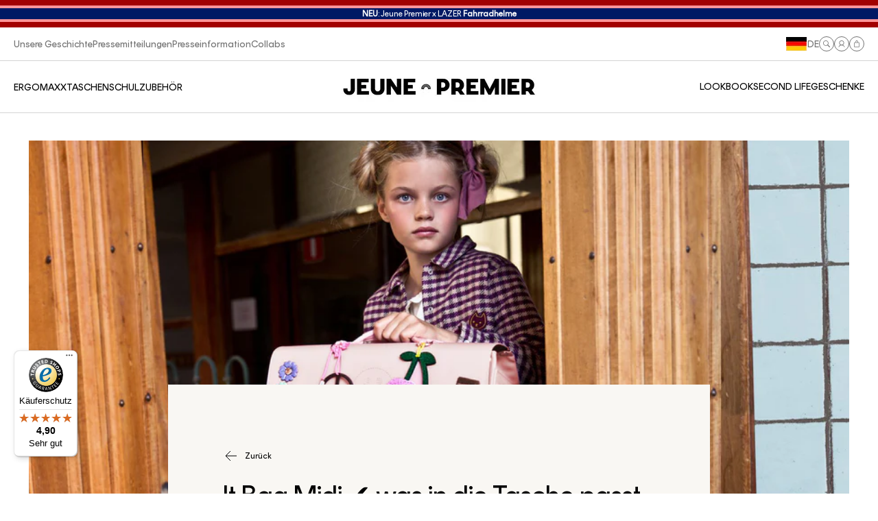

--- FILE ---
content_type: text/html; charset=utf-8
request_url: https://www.jeunepremier.de/blogs/geschichten/it-bag-midi-%E2%9C%94%EF%B8%8F-what-fits-in-your-bag
body_size: 55226
content:
<!doctype html> 
<html class="no-js" lang="de">
  <head>
    
      <link rel="preconnect dns-prefetch" href="https://api.config-security.com/" crossorigin>
      <link rel="preconnect dns-prefetch" href="https://conf.config-security.com/" crossorigin>
      <link rel="preconnect dns-prefetch" href="https://triplewhale-pixel.web.app/" crossorigin>
      <script>
    /* >> TriplePixel :: start*/
    window.TriplePixelData={TripleName:"jeune-premier.myshopify.com",ver:"1.9.0"},function(W,H,A,L,E,_,B,N){function O(U,T,P,H,R){void 0===R&&(R=!1),H=new XMLHttpRequest,P?(H.open("POST",U,!0),H.setRequestHeader("Content-Type","application/json")):H.open("GET",U,!0),H.send(JSON.stringify(P||{})),H.onreadystatechange=function(){4===H.readyState&&200===H.status?(R=H.responseText,U.includes(".txt")?eval(R):P||(N[B]=R)):(299<H.status||H.status<200)&&T&&!R&&(R=!0,O(U,T-1))}}if(N=window,!N[H+"sn"]){N[H+"sn"]=1;try{A.setItem(H,1+(0|A.getItem(H)||0)),(E=JSON.parse(A.getItem(H+"U")||"[]")).push(location.href),A.setItem(H+"U",JSON.stringify(E))}catch(e){}var i,m,p;A.getItem('"!nC`')||(_=A,A=N,A[H]||(L=function(){return Date.now().toString(36)+"_"+Math.random().toString(36)},E=A[H]=function(t,e){return"State"==t?E.s:(W=L(),(E._q=E._q||[]).push([W,t,e]),W)},E.s="Installed",E._q=[],E.ch=W,B="configSecurityConfModel",N[B]=1,O("https://conf.config-security.com/model",5),i=L(),m=A[atob("c2NyZWVu")],_.setItem("di_pmt_wt",i),p={id:i,action:"profile",avatar:_.getItem("auth-security_rand_salt_"),time:m[atob("d2lkdGg=")]+":"+m[atob("aGVpZ2h0")],host:A.TriplePixelData.TripleName,url:window.location.href,ref:document.referrer,ver:window.TriplePixelData.ver},O("https://api.config-security.com/",5,p),O("https://triplewhale-pixel.web.app/dot1.9.txt",5)))}}("","TriplePixel",localStorage);
    /* << TriplePixel :: end*/
</script>
    

    <meta charset="utf-8">
    <meta http-equiv="X-UA-Compatible" content="IE=edge">
    <meta name="viewport" content="width=device-width,initial-scale=1">
    <meta name="theme-color" content="">
    <link rel="canonical" href="https://www.jeunepremier.de/blogs/geschichten/it-bag-midi-%e2%9c%94%ef%b8%8f-what-fits-in-your-bag">
    <link rel="preconnect" href="https://cdn.shopify.com" crossorigin>

    
<link rel="icon" type="image/png" href="//www.jeunepremier.de/cdn/shop/files/flavvvv.png?v=1708590363&width=32"><script async src="https://track.revend.ai/script?apiKey=8787e76f-63ca-4718-8faf-534264cbf7f9"></script>
    

    
    
      <script defer>
        var loc = window.location.href;
        localStorage.setItem('PrevLocation', loc);
      </script>
    
    
    <title>
      It Bag Midi ✔️ was in die Tasche passt
 &ndash; Jeune Premier </title>

    
      <meta name="description" content="W A S    P A S S T    I N    I H R E   Diese Midi “It-Bag” ist ein echtes Muss für den Schulanfang. Die Taschen wurden von den Lederschultaschen von Früher inspiriert, jedoch mit allen modernen Funktionalitäten, welche sie zu zeitlosen Klassikern machen.   Wir sagen: “Weg mit den langweiligen, altmodischen, superschwer">
    

    

<meta property="og:site_name" content="Jeune Premier ">
<meta property="og:url" content="https://www.jeunepremier.de/blogs/geschichten/it-bag-midi-%e2%9c%94%ef%b8%8f-what-fits-in-your-bag">
<meta property="og:title" content="It Bag Midi ✔️ was in die Tasche passt">
<meta property="og:type" content="article">
<meta property="og:description" content="W A S    P A S S T    I N    I H R E   Diese Midi “It-Bag” ist ein echtes Muss für den Schulanfang. Die Taschen wurden von den Lederschultaschen von Früher inspiriert, jedoch mit allen modernen Funktionalitäten, welche sie zu zeitlosen Klassikern machen.   Wir sagen: “Weg mit den langweiligen, altmodischen, superschwer"><meta property="og:image" content="http://www.jeunepremier.de/cdn/shop/articles/top.jpg?v=1592552370">
  <meta property="og:image:secure_url" content="https://www.jeunepremier.de/cdn/shop/articles/top.jpg?v=1592552370">
  <meta property="og:image:width" content="2048">
  <meta property="og:image:height" content="717"><meta name="twitter:card" content="summary_large_image">
<meta name="twitter:title" content="It Bag Midi ✔️ was in die Tasche passt">
<meta name="twitter:description" content="W A S    P A S S T    I N    I H R E   Diese Midi “It-Bag” ist ein echtes Muss für den Schulanfang. Die Taschen wurden von den Lederschultaschen von Früher inspiriert, jedoch mit allen modernen Funktionalitäten, welche sie zu zeitlosen Klassikern machen.   Wir sagen: “Weg mit den langweiligen, altmodischen, superschwer">


<!--  Meta tags from theme.liquid file -->



  <meta name="google-site-verification" content="3VzTooUakbd07aSgOC9QLF-Nt17GTJbasyu1ONEQTjs">


<!-- TODO: facebook domain verification needed voor .se --><meta name="facebook-domain-verification" content="mcyqazk3ndxusykuv3rn1f0al9hp4g">

    
<style>
      #zonos {
        display: none;
        right: 20px !important;
        bottom: 20px !important;
      }
      div#zonos{
        z-index: 12 !important;
      }
      #zonos.intl > .z-flag {
        right: 20px !important;
      }

      @media screen and (max-width: 599px) {
        #zonos {
          right: 0px !important;
          bottom: 0px !important;
        }
        #zonos.intl > .z-flag {
          bottom: 20px !important;
        }
      }
      iframe#loyaltylion-beacon-frame {
        z-index: 8 !important;
      }
      .scroll-to-top {
        bottom: 20px;
      }
    </style>

    <link rel="dns-prefetch" href="//use.typekit.net">
    <link rel="dns-prefetch" href="//p.typekit.net">
    <link rel="dns-prefetch" href="//google-analytics.com">
    <link rel="dns-prefetch" href="//www.google-analytics.com">
    <link rel="dns-prefetch" href="//www.google.com">
    <link rel="dns-prefetch" href="//www.google.be">
    <link rel="dns-prefetch" href="//fonts.googleapis.com">
    <link rel="dns-prefetch" href="//fonts.gstatic.com">
    <link rel="dns-prefetch" href="//www.gstatic.com">
    <link rel="dns-prefetch" href="//maps.gstatic.com">
    <link rel="dns-prefetch" href="//maps.google.com">
    <link rel="dns-prefetch" href="//maps.googleapis.com">
    <link rel="dns-prefetch" href="//mt0.googleapis.com">
    <link rel="dns-prefetch" href="//mt1.googleapis.com">
    <link rel="dns-prefetch" href="//app.backinstock.org">
    <link rel="dns-prefetch" href="//forms.soundestlink.com">
    <link rel="dns-prefetch" href="//omnisrc.com">
    <link rel="dns-prefetch" href="//subscribe.esign.eu">
    <link rel="dns-prefetch" href="//connect.facebook.net">
    <link rel="dns-prefetch" href="//stats.g.doubleclick.net">

    <script defer>
      window.extracheckout = `<div class="dynamic-checkout__content" id="dynamic-checkout-cart" data-shopify="dynamic-checkout-cart"> <shopify-accelerated-checkout-cart wallet-configs="[{&quot;name&quot;:&quot;shop_pay&quot;,&quot;wallet_params&quot;:{&quot;shopId&quot;:7765655629,&quot;merchantName&quot;:&quot;Jeune Premier &quot;,&quot;personalized&quot;:true}},{&quot;name&quot;:&quot;paypal&quot;,&quot;wallet_params&quot;:{&quot;shopId&quot;:7765655629,&quot;countryCode&quot;:&quot;BE&quot;,&quot;merchantName&quot;:&quot;Jeune Premier &quot;,&quot;phoneRequired&quot;:true,&quot;companyRequired&quot;:false,&quot;shippingType&quot;:&quot;shipping&quot;,&quot;shopifyPaymentsEnabled&quot;:true,&quot;hasManagedSellingPlanState&quot;:null,&quot;requiresBillingAgreement&quot;:false,&quot;merchantId&quot;:&quot;S4TAFPH76GUBG&quot;,&quot;sdkUrl&quot;:&quot;https://www.paypal.com/sdk/js?components=buttons\u0026commit=false\u0026currency=EUR\u0026locale=de_DE\u0026client-id=AfUEYT7nO4BwZQERn9Vym5TbHAG08ptiKa9gm8OARBYgoqiAJIjllRjeIMI4g294KAH1JdTnkzubt1fr\u0026merchant-id=S4TAFPH76GUBG\u0026intent=authorize&quot;}}]" access-token="e349c0895f5b2e6301958a3695d7292c" buyer-country="DE" buyer-locale="de" buyer-currency="EUR" shop-id="7765655629" cart-id="020c5e029cbdde621fb4b2c6b1c5925b" > <div class="wallet-button-wrapper"> <ul class='wallet-cart-grid wallet-cart-grid--skeleton' role="list" data-shopify-buttoncontainer="true"> <li data-testid='grid-cell' class='wallet-cart-button-container'><div class='wallet-cart-button wallet-cart-button__skeleton' role='button' disabled aria-hidden='true'>&nbsp</div></li><li data-testid='grid-cell' class='wallet-cart-button-container'><div class='wallet-cart-button wallet-cart-button__skeleton' role='button' disabled aria-hidden='true'>&nbsp</div></li> </ul> </div> </shopify-accelerated-checkout-cart> <small id="shopify-buyer-consent" class="hidden" aria-hidden="true" data-consent-type="subscription"> Ein oder mehrere Artikel in deinem Warenkorb ist/sind ein wiederkehrender Kauf oder ein Kauf mit Zahlungsaufschub. Indem ich fortfahre, stimme ich den <span id="shopify-subscription-policy-button">Stornierungsrichtlinie</span> zu und autorisiere Sie, meine Zahlungsmethode zu den auf dieser Seite aufgeführten Preisen, in der Häufigkeit und zu den Terminen zu belasten, bis meine Bestellung ausgeführt wurde oder ich, sofern zulässig, storniere. </small> </div>`;
    </script>

    
      <script defer="defer" src="//www.jeunepremier.de/cdn/shop/t/44/assets/zonos.js?v=80794464047453841471681813686"></script>
      <script defer="defer">
        function znDutyTaxEstimateOnDetailPage() {
          
        }

        function znDutyTaxEstimateOnCartPage() {
          if(window.location.href.indexOf("cart") > -1) {
            zonos.quote({
              items: [
                
              ],
              currencyCode: 'EUR'
            });
          }
        }


        znDutyTaxEstimateOnDetailPage();
        znDutyTaxEstimateOnCartPage();
      </script>

    


    
    <script src="//www.jeunepremier.de/cdn/shop/t/44/assets/jquery-3.6.0.min.js?v=171906937464547811021681895736"></script>
    
    <script src="//www.jeunepremier.de/cdn/shop/t/44/assets/constants.js?v=69032263048807321231708573311" defer="defer"></script>
    <script src="//www.jeunepremier.de/cdn/shop/t/44/assets/pubsub.js?v=162490899887979251708573313" defer="defer"></script>
    <script src="//www.jeunepremier.de/cdn/shop/t/44/assets/global.js?v=60309803369505208831724844532" defer="defer"></script>
    <script src="//www.jeunepremier.de/cdn/shop/t/44/assets/swiper.min.js?v=176492332961067025201711440383" defer="defer"></script>
    <script src="//www.jeunepremier.de/cdn/shop/t/44/assets/swiper-slider.js?v=73985612176887801381708573312" defer="defer"></script>

    <script>window.performance && window.performance.mark && window.performance.mark('shopify.content_for_header.start');</script><meta name="google-site-verification" content="wzN3GGSW2WIFdwC4PthfZvRexDbyROM1EF8fDJ9UBI0">
<meta name="facebook-domain-verification" content="r3jfe2fvsztzlkc9btvx4zqk8fzlz1">
<meta id="shopify-digital-wallet" name="shopify-digital-wallet" content="/7765655629/digital_wallets/dialog">
<meta name="shopify-checkout-api-token" content="e349c0895f5b2e6301958a3695d7292c">
<meta id="in-context-paypal-metadata" data-shop-id="7765655629" data-venmo-supported="false" data-environment="production" data-locale="de_DE" data-paypal-v4="true" data-currency="EUR">
<link rel="alternate" type="application/atom+xml" title="Feed" href="/blogs/geschichten.atom" />
<link rel="alternate" hreflang="x-default" href="https://www.jeunepremier.com/blogs/stories/it-bag-midi-%E2%9C%94%EF%B8%8F-what-fits-in-your-bag">
<link rel="alternate" hreflang="de-AT" href="https://www.jeunepremier.at/blogs/geschichten/it-bag-midi-%E2%9C%94%EF%B8%8F-what-fits-in-your-bag">
<link rel="alternate" hreflang="en-AT" href="https://www.jeunepremier.at/en/blogs/stories/it-bag-midi-%E2%9C%94%EF%B8%8F-what-fits-in-your-bag">
<link rel="alternate" hreflang="de-CH" href="https://www.jeunepremier.ch/blogs/geschichten/it-bag-midi-%E2%9C%94%EF%B8%8F-what-fits-in-your-bag">
<link rel="alternate" hreflang="fr-CH" href="https://www.jeunepremier.ch/fr/blogs/stories/it-bag-midi-%E2%9C%94%EF%B8%8F-what-fits-in-your-bag">
<link rel="alternate" hreflang="it-CH" href="https://www.jeunepremier.ch/it/blogs/storie/it-bag-midi-%E2%9C%94%EF%B8%8F-what-fits-in-your-bag">
<link rel="alternate" hreflang="en-CH" href="https://www.jeunepremier.ch/en/blogs/stories/it-bag-midi-%E2%9C%94%EF%B8%8F-what-fits-in-your-bag">
<link rel="alternate" hreflang="en-ES" href="https://www.jeunepremier.com/en-es/blogs/stories/it-bag-midi-%E2%9C%94%EF%B8%8F-what-fits-in-your-bag">
<link rel="alternate" hreflang="en-PT" href="https://www.jeunepremier.com/en-pt/blogs/stories/it-bag-midi-%E2%9C%94%EF%B8%8F-what-fits-in-your-bag">
<link rel="alternate" hreflang="fr-PT" href="https://www.jeunepremier.com/fr-pt/blogs/stories/it-bag-midi-%E2%9C%94%EF%B8%8F-what-fits-in-your-bag">
<link rel="alternate" hreflang="fr-FR" href="https://www.jeunepremier.com/fr-fr/blogs/stories/it-bag-midi-%E2%9C%94%EF%B8%8F-what-fits-in-your-bag">
<link rel="alternate" hreflang="it-IT" href="https://www.jeunepremier.com/it-it/blogs/storie/it-bag-midi-%E2%9C%94%EF%B8%8F-what-fits-in-your-bag">
<link rel="alternate" hreflang="fr-LU" href="https://www.jeunepremier.com/fr-lu/blogs/stories/it-bag-midi-%E2%9C%94%EF%B8%8F-what-fits-in-your-bag">
<link rel="alternate" hreflang="de-LU" href="https://www.jeunepremier.com/de-lu/blogs/geschichten/it-bag-midi-%E2%9C%94%EF%B8%8F-what-fits-in-your-bag">
<link rel="alternate" hreflang="en-LU" href="https://www.jeunepremier.com/en-lu/blogs/stories/it-bag-midi-%E2%9C%94%EF%B8%8F-what-fits-in-your-bag">
<link rel="alternate" hreflang="en-PL" href="https://www.jeunepremier.com/en-pl/blogs/stories/it-bag-midi-%E2%9C%94%EF%B8%8F-what-fits-in-your-bag">
<link rel="alternate" hreflang="de-PL" href="https://www.jeunepremier.com/de-pl/blogs/geschichten/it-bag-midi-%E2%9C%94%EF%B8%8F-what-fits-in-your-bag">
<link rel="alternate" hreflang="en-US" href="https://www.jeunepremier.com/en-us/blogs/stories/it-bag-midi-%E2%9C%94%EF%B8%8F-what-fits-in-your-bag">
<link rel="alternate" hreflang="en-CA" href="https://www.jeunepremier.com/en-ca/blogs/stories/it-bag-midi-%E2%9C%94%EF%B8%8F-what-fits-in-your-bag">
<link rel="alternate" hreflang="fr-CA" href="https://www.jeunepremier.com/fr-ca/blogs/stories/it-bag-midi-%E2%9C%94%EF%B8%8F-what-fits-in-your-bag">
<link rel="alternate" hreflang="nl-NL" href="https://www.jeunepremier.com/nl-nl/blogs/stories/it-bag-midi-%E2%9C%94%EF%B8%8F-what-fits-in-your-bag">
<link rel="alternate" hreflang="en-CZ" href="https://www.jeunepremier.com/en-cz/blogs/stories/it-bag-midi-%E2%9C%94%EF%B8%8F-what-fits-in-your-bag">
<link rel="alternate" hreflang="ko-KR" href="https://www.jeunepremier.com/ko-ko/blogs/stories/it-bag-midi-%E2%9C%94%EF%B8%8F-what-fits-in-your-bag">
<link rel="alternate" hreflang="en-BT" href="https://www.jeunepremier.com/en-bt/blogs/stories/it-bag-midi-%E2%9C%94%EF%B8%8F-what-fits-in-your-bag">
<link rel="alternate" hreflang="nl-BT" href="https://www.jeunepremier.com/nl-bt/blogs/stories/it-bag-midi-%E2%9C%94%EF%B8%8F-what-fits-in-your-bag">
<link rel="alternate" hreflang="fr-BT" href="https://www.jeunepremier.com/fr-bt/blogs/stories/it-bag-midi-%E2%9C%94%EF%B8%8F-what-fits-in-your-bag">
<link rel="alternate" hreflang="de-BT" href="https://www.jeunepremier.com/de-bt/blogs/geschichten/it-bag-midi-%E2%9C%94%EF%B8%8F-what-fits-in-your-bag">
<link rel="alternate" hreflang="ko-BT" href="https://www.jeunepremier.com/ko-bt/blogs/stories/it-bag-midi-%E2%9C%94%EF%B8%8F-what-fits-in-your-bag">
<link rel="alternate" hreflang="en-DK" href="https://www.jeunepremier.com/en-dk/blogs/stories/it-bag-midi-%E2%9C%94%EF%B8%8F-what-fits-in-your-bag">
<link rel="alternate" hreflang="en-NO" href="https://www.jeunepremier.com/en-no/blogs/stories/it-bag-midi-%E2%9C%94%EF%B8%8F-what-fits-in-your-bag">
<link rel="alternate" hreflang="en-HK" href="https://www.jeunepremier.com/en-hk/blogs/stories/it-bag-midi-%E2%9C%94%EF%B8%8F-what-fits-in-your-bag">
<link rel="alternate" hreflang="nl-BE" href="https://www.jeunepremier.com/blogs/stories/it-bag-midi-%E2%9C%94%EF%B8%8F-what-fits-in-your-bag">
<link rel="alternate" hreflang="fr-BE" href="https://www.jeunepremier.com/fr/blogs/stories/it-bag-midi-%E2%9C%94%EF%B8%8F-what-fits-in-your-bag">
<link rel="alternate" hreflang="de-BE" href="https://www.jeunepremier.com/de/blogs/geschichten/it-bag-midi-%E2%9C%94%EF%B8%8F-what-fits-in-your-bag">
<link rel="alternate" hreflang="en-BE" href="https://www.jeunepremier.com/en/blogs/stories/it-bag-midi-%E2%9C%94%EF%B8%8F-what-fits-in-your-bag">
<link rel="alternate" hreflang="de-DE" href="https://www.jeunepremier.de/blogs/geschichten/it-bag-midi-%E2%9C%94%EF%B8%8F-what-fits-in-your-bag">
<link rel="alternate" hreflang="en-DE" href="https://www.jeunepremier.de/en/blogs/stories/it-bag-midi-%E2%9C%94%EF%B8%8F-what-fits-in-your-bag">
<script async="async" src="/checkouts/internal/preloads.js?locale=de-DE"></script>
<link rel="preconnect" href="https://shop.app" crossorigin="anonymous">
<script async="async" src="https://shop.app/checkouts/internal/preloads.js?locale=de-DE&shop_id=7765655629" crossorigin="anonymous"></script>
<script id="apple-pay-shop-capabilities" type="application/json">{"shopId":7765655629,"countryCode":"BE","currencyCode":"EUR","merchantCapabilities":["supports3DS"],"merchantId":"gid:\/\/shopify\/Shop\/7765655629","merchantName":"Jeune Premier ","requiredBillingContactFields":["postalAddress","email","phone"],"requiredShippingContactFields":["postalAddress","email","phone"],"shippingType":"shipping","supportedNetworks":["visa","maestro","masterCard","amex"],"total":{"type":"pending","label":"Jeune Premier ","amount":"1.00"},"shopifyPaymentsEnabled":true,"supportsSubscriptions":true}</script>
<script id="shopify-features" type="application/json">{"accessToken":"e349c0895f5b2e6301958a3695d7292c","betas":["rich-media-storefront-analytics"],"domain":"www.jeunepremier.de","predictiveSearch":true,"shopId":7765655629,"locale":"de"}</script>
<script>var Shopify = Shopify || {};
Shopify.shop = "jeune-premier.myshopify.com";
Shopify.locale = "de";
Shopify.currency = {"active":"EUR","rate":"1.0"};
Shopify.country = "DE";
Shopify.theme = {"name":"JeunePremier-secondPhase\/main","id":120850120781,"schema_name":"Dawn","schema_version":"2.5.0","theme_store_id":null,"role":"main"};
Shopify.theme.handle = "null";
Shopify.theme.style = {"id":null,"handle":null};
Shopify.cdnHost = "www.jeunepremier.de/cdn";
Shopify.routes = Shopify.routes || {};
Shopify.routes.root = "/";</script>
<script type="module">!function(o){(o.Shopify=o.Shopify||{}).modules=!0}(window);</script>
<script>!function(o){function n(){var o=[];function n(){o.push(Array.prototype.slice.apply(arguments))}return n.q=o,n}var t=o.Shopify=o.Shopify||{};t.loadFeatures=n(),t.autoloadFeatures=n()}(window);</script>
<script>
  window.ShopifyPay = window.ShopifyPay || {};
  window.ShopifyPay.apiHost = "shop.app\/pay";
  window.ShopifyPay.redirectState = null;
</script>
<script id="shop-js-analytics" type="application/json">{"pageType":"article"}</script>
<script defer="defer" async type="module" src="//www.jeunepremier.de/cdn/shopifycloud/shop-js/modules/v2/client.init-shop-cart-sync_CS5CEDwY.de.esm.js"></script>
<script defer="defer" async type="module" src="//www.jeunepremier.de/cdn/shopifycloud/shop-js/modules/v2/chunk.common_CuGXhKWL.esm.js"></script>
<script type="module">
  await import("//www.jeunepremier.de/cdn/shopifycloud/shop-js/modules/v2/client.init-shop-cart-sync_CS5CEDwY.de.esm.js");
await import("//www.jeunepremier.de/cdn/shopifycloud/shop-js/modules/v2/chunk.common_CuGXhKWL.esm.js");

  window.Shopify.SignInWithShop?.initShopCartSync?.({"fedCMEnabled":true,"windoidEnabled":true});

</script>
<script>
  window.Shopify = window.Shopify || {};
  if (!window.Shopify.featureAssets) window.Shopify.featureAssets = {};
  window.Shopify.featureAssets['shop-js'] = {"shop-cart-sync":["modules/v2/client.shop-cart-sync_BlEF2ffK.de.esm.js","modules/v2/chunk.common_CuGXhKWL.esm.js"],"init-fed-cm":["modules/v2/client.init-fed-cm_CJ9iQ9-J.de.esm.js","modules/v2/chunk.common_CuGXhKWL.esm.js"],"init-windoid":["modules/v2/client.init-windoid_DCGXMDJ1.de.esm.js","modules/v2/chunk.common_CuGXhKWL.esm.js"],"init-shop-email-lookup-coordinator":["modules/v2/client.init-shop-email-lookup-coordinator_DQNWhWSr.de.esm.js","modules/v2/chunk.common_CuGXhKWL.esm.js"],"shop-toast-manager":["modules/v2/client.shop-toast-manager_Cwh7X_MF.de.esm.js","modules/v2/chunk.common_CuGXhKWL.esm.js"],"shop-button":["modules/v2/client.shop-button_Cm189L5j.de.esm.js","modules/v2/chunk.common_CuGXhKWL.esm.js"],"shop-login-button":["modules/v2/client.shop-login-button_Ccwc7mFg.de.esm.js","modules/v2/chunk.common_CuGXhKWL.esm.js","modules/v2/chunk.modal_BsCGu73L.esm.js"],"shop-cash-offers":["modules/v2/client.shop-cash-offers_-7LNvfMo.de.esm.js","modules/v2/chunk.common_CuGXhKWL.esm.js","modules/v2/chunk.modal_BsCGu73L.esm.js"],"avatar":["modules/v2/client.avatar_BTnouDA3.de.esm.js"],"init-shop-cart-sync":["modules/v2/client.init-shop-cart-sync_CS5CEDwY.de.esm.js","modules/v2/chunk.common_CuGXhKWL.esm.js"],"init-shop-for-new-customer-accounts":["modules/v2/client.init-shop-for-new-customer-accounts_HnMhlrl-.de.esm.js","modules/v2/client.shop-login-button_Ccwc7mFg.de.esm.js","modules/v2/chunk.common_CuGXhKWL.esm.js","modules/v2/chunk.modal_BsCGu73L.esm.js"],"pay-button":["modules/v2/client.pay-button_CxKmE4Fg.de.esm.js","modules/v2/chunk.common_CuGXhKWL.esm.js"],"init-customer-accounts-sign-up":["modules/v2/client.init-customer-accounts-sign-up_B7hpp5ih.de.esm.js","modules/v2/client.shop-login-button_Ccwc7mFg.de.esm.js","modules/v2/chunk.common_CuGXhKWL.esm.js","modules/v2/chunk.modal_BsCGu73L.esm.js"],"checkout-modal":["modules/v2/client.checkout-modal_CtJv1Qet.de.esm.js","modules/v2/chunk.common_CuGXhKWL.esm.js","modules/v2/chunk.modal_BsCGu73L.esm.js"],"init-customer-accounts":["modules/v2/client.init-customer-accounts_C02GB5_c.de.esm.js","modules/v2/client.shop-login-button_Ccwc7mFg.de.esm.js","modules/v2/chunk.common_CuGXhKWL.esm.js","modules/v2/chunk.modal_BsCGu73L.esm.js"],"lead-capture":["modules/v2/client.lead-capture_CX9TfPm5.de.esm.js","modules/v2/chunk.common_CuGXhKWL.esm.js","modules/v2/chunk.modal_BsCGu73L.esm.js"],"shop-follow-button":["modules/v2/client.shop-follow-button_S4Ix4EPb.de.esm.js","modules/v2/chunk.common_CuGXhKWL.esm.js","modules/v2/chunk.modal_BsCGu73L.esm.js"],"shop-login":["modules/v2/client.shop-login_DATPUaxu.de.esm.js","modules/v2/chunk.common_CuGXhKWL.esm.js","modules/v2/chunk.modal_BsCGu73L.esm.js"],"payment-terms":["modules/v2/client.payment-terms_CvbUooMu.de.esm.js","modules/v2/chunk.common_CuGXhKWL.esm.js","modules/v2/chunk.modal_BsCGu73L.esm.js"]};
</script>
<script>(function() {
  var isLoaded = false;
  function asyncLoad() {
    if (isLoaded) return;
    isLoaded = true;
    var urls = ["https:\/\/static.klaviyo.com\/onsite\/js\/klaviyo.js?company_id=Y2FYNw\u0026shop=jeune-premier.myshopify.com","\/\/app.backinstock.org\/widget\/15844_1746004766.js?category=bis\u0026v=6\u0026shop=jeune-premier.myshopify.com","https:\/\/tseish-app.connect.trustedshops.com\/esc.js?apiBaseUrl=aHR0cHM6Ly90c2Vpc2gtYXBwLmNvbm5lY3QudHJ1c3RlZHNob3BzLmNvbQ==\u0026instanceId=amV1bmUtcHJlbWllci5teXNob3BpZnkuY29t\u0026shop=jeune-premier.myshopify.com"];
    for (var i = 0; i < urls.length; i++) {
      var s = document.createElement('script');
      s.type = 'text/javascript';
      s.async = true;
      s.src = urls[i];
      var x = document.getElementsByTagName('script')[0];
      x.parentNode.insertBefore(s, x);
    }
  };
  if(window.attachEvent) {
    window.attachEvent('onload', asyncLoad);
  } else {
    window.addEventListener('load', asyncLoad, false);
  }
})();</script>
<script id="__st">var __st={"a":7765655629,"offset":3600,"reqid":"8d0a0300-7f99-462e-ad18-5286796908a9-1763247094","pageurl":"www.jeunepremier.de\/blogs\/geschichten\/it-bag-midi-%E2%9C%94%EF%B8%8F-what-fits-in-your-bag","s":"articles-385487011917","u":"7da7c1cf4ffe","p":"article","rtyp":"article","rid":385487011917};</script>
<script>window.ShopifyPaypalV4VisibilityTracking = true;</script>
<script id="captcha-bootstrap">!function(){'use strict';const t='contact',e='account',n='new_comment',o=[[t,t],['blogs',n],['comments',n],[t,'customer']],c=[[e,'customer_login'],[e,'guest_login'],[e,'recover_customer_password'],[e,'create_customer']],r=t=>t.map((([t,e])=>`form[action*='/${t}']:not([data-nocaptcha='true']) input[name='form_type'][value='${e}']`)).join(','),a=t=>()=>t?[...document.querySelectorAll(t)].map((t=>t.form)):[];function s(){const t=[...o],e=r(t);return a(e)}const i='password',u='form_key',d=['recaptcha-v3-token','g-recaptcha-response','h-captcha-response',i],f=()=>{try{return window.sessionStorage}catch{return}},m='__shopify_v',_=t=>t.elements[u];function p(t,e,n=!1){try{const o=window.sessionStorage,c=JSON.parse(o.getItem(e)),{data:r}=function(t){const{data:e,action:n}=t;return t[m]||n?{data:e,action:n}:{data:t,action:n}}(c);for(const[e,n]of Object.entries(r))t.elements[e]&&(t.elements[e].value=n);n&&o.removeItem(e)}catch(o){console.error('form repopulation failed',{error:o})}}const l='form_type',E='cptcha';function T(t){t.dataset[E]=!0}const w=window,h=w.document,L='Shopify',v='ce_forms',y='captcha';let A=!1;((t,e)=>{const n=(g='f06e6c50-85a8-45c8-87d0-21a2b65856fe',I='https://cdn.shopify.com/shopifycloud/storefront-forms-hcaptcha/ce_storefront_forms_captcha_hcaptcha.v1.5.2.iife.js',D={infoText:'Durch hCaptcha geschützt',privacyText:'Datenschutz',termsText:'Allgemeine Geschäftsbedingungen'},(t,e,n)=>{const o=w[L][v],c=o.bindForm;if(c)return c(t,g,e,D).then(n);var r;o.q.push([[t,g,e,D],n]),r=I,A||(h.body.append(Object.assign(h.createElement('script'),{id:'captcha-provider',async:!0,src:r})),A=!0)});var g,I,D;w[L]=w[L]||{},w[L][v]=w[L][v]||{},w[L][v].q=[],w[L][y]=w[L][y]||{},w[L][y].protect=function(t,e){n(t,void 0,e),T(t)},Object.freeze(w[L][y]),function(t,e,n,w,h,L){const[v,y,A,g]=function(t,e,n){const i=e?o:[],u=t?c:[],d=[...i,...u],f=r(d),m=r(i),_=r(d.filter((([t,e])=>n.includes(e))));return[a(f),a(m),a(_),s()]}(w,h,L),I=t=>{const e=t.target;return e instanceof HTMLFormElement?e:e&&e.form},D=t=>v().includes(t);t.addEventListener('submit',(t=>{const e=I(t);if(!e)return;const n=D(e)&&!e.dataset.hcaptchaBound&&!e.dataset.recaptchaBound,o=_(e),c=g().includes(e)&&(!o||!o.value);(n||c)&&t.preventDefault(),c&&!n&&(function(t){try{if(!f())return;!function(t){const e=f();if(!e)return;const n=_(t);if(!n)return;const o=n.value;o&&e.removeItem(o)}(t);const e=Array.from(Array(32),(()=>Math.random().toString(36)[2])).join('');!function(t,e){_(t)||t.append(Object.assign(document.createElement('input'),{type:'hidden',name:u})),t.elements[u].value=e}(t,e),function(t,e){const n=f();if(!n)return;const o=[...t.querySelectorAll(`input[type='${i}']`)].map((({name:t})=>t)),c=[...d,...o],r={};for(const[a,s]of new FormData(t).entries())c.includes(a)||(r[a]=s);n.setItem(e,JSON.stringify({[m]:1,action:t.action,data:r}))}(t,e)}catch(e){console.error('failed to persist form',e)}}(e),e.submit())}));const S=(t,e)=>{t&&!t.dataset[E]&&(n(t,e.some((e=>e===t))),T(t))};for(const o of['focusin','change'])t.addEventListener(o,(t=>{const e=I(t);D(e)&&S(e,y())}));const B=e.get('form_key'),M=e.get(l),P=B&&M;t.addEventListener('DOMContentLoaded',(()=>{const t=y();if(P)for(const e of t)e.elements[l].value===M&&p(e,B);[...new Set([...A(),...v().filter((t=>'true'===t.dataset.shopifyCaptcha))])].forEach((e=>S(e,t)))}))}(h,new URLSearchParams(w.location.search),n,t,e,['guest_login'])})(!0,!0)}();</script>
<script integrity="sha256-52AcMU7V7pcBOXWImdc/TAGTFKeNjmkeM1Pvks/DTgc=" data-source-attribution="shopify.loadfeatures" defer="defer" src="//www.jeunepremier.de/cdn/shopifycloud/storefront/assets/storefront/load_feature-81c60534.js" crossorigin="anonymous"></script>
<script crossorigin="anonymous" defer="defer" src="//www.jeunepremier.de/cdn/shopifycloud/storefront/assets/shopify_pay/storefront-65b4c6d7.js?v=20250812"></script>
<script data-source-attribution="shopify.dynamic_checkout.dynamic.init">var Shopify=Shopify||{};Shopify.PaymentButton=Shopify.PaymentButton||{isStorefrontPortableWallets:!0,init:function(){window.Shopify.PaymentButton.init=function(){};var t=document.createElement("script");t.src="https://www.jeunepremier.de/cdn/shopifycloud/portable-wallets/latest/portable-wallets.de.js",t.type="module",document.head.appendChild(t)}};
</script>
<script data-source-attribution="shopify.dynamic_checkout.buyer_consent">
  function portableWalletsHideBuyerConsent(e){var t=document.getElementById("shopify-buyer-consent"),n=document.getElementById("shopify-subscription-policy-button");t&&n&&(t.classList.add("hidden"),t.setAttribute("aria-hidden","true"),n.removeEventListener("click",e))}function portableWalletsShowBuyerConsent(e){var t=document.getElementById("shopify-buyer-consent"),n=document.getElementById("shopify-subscription-policy-button");t&&n&&(t.classList.remove("hidden"),t.removeAttribute("aria-hidden"),n.addEventListener("click",e))}window.Shopify?.PaymentButton&&(window.Shopify.PaymentButton.hideBuyerConsent=portableWalletsHideBuyerConsent,window.Shopify.PaymentButton.showBuyerConsent=portableWalletsShowBuyerConsent);
</script>
<script>
  function portableWalletsCleanup(e){e&&e.src&&console.error("Failed to load portable wallets script "+e.src);var t=document.querySelectorAll("shopify-accelerated-checkout .shopify-payment-button__skeleton, shopify-accelerated-checkout-cart .wallet-cart-button__skeleton"),e=document.getElementById("shopify-buyer-consent");for(let e=0;e<t.length;e++)t[e].remove();e&&e.remove()}function portableWalletsNotLoadedAsModule(e){e instanceof ErrorEvent&&"string"==typeof e.message&&e.message.includes("import.meta")&&"string"==typeof e.filename&&e.filename.includes("portable-wallets")&&(window.removeEventListener("error",portableWalletsNotLoadedAsModule),window.Shopify.PaymentButton.failedToLoad=e,"loading"===document.readyState?document.addEventListener("DOMContentLoaded",window.Shopify.PaymentButton.init):window.Shopify.PaymentButton.init())}window.addEventListener("error",portableWalletsNotLoadedAsModule);
</script>

<script type="module" src="https://www.jeunepremier.de/cdn/shopifycloud/portable-wallets/latest/portable-wallets.de.js" onError="portableWalletsCleanup(this)" crossorigin="anonymous"></script>
<script nomodule>
  document.addEventListener("DOMContentLoaded", portableWalletsCleanup);
</script>

<link id="shopify-accelerated-checkout-styles" rel="stylesheet" media="screen" href="https://www.jeunepremier.de/cdn/shopifycloud/portable-wallets/latest/accelerated-checkout-backwards-compat.css" crossorigin="anonymous">
<style id="shopify-accelerated-checkout-cart">
        #shopify-buyer-consent {
  margin-top: 1em;
  display: inline-block;
  width: 100%;
}

#shopify-buyer-consent.hidden {
  display: none;
}

#shopify-subscription-policy-button {
  background: none;
  border: none;
  padding: 0;
  text-decoration: underline;
  font-size: inherit;
  cursor: pointer;
}

#shopify-subscription-policy-button::before {
  box-shadow: none;
}

      </style>
<script id="sections-script" data-sections="jp-header-new" defer="defer" src="//www.jeunepremier.de/cdn/shop/t/44/compiled_assets/scripts.js?150165"></script>
<script>window.performance && window.performance.mark && window.performance.mark('shopify.content_for_header.end');</script>

    <style data-shopify>
        :root {
        
          --font-family-primary: "Rund Display",  sans-serif;
          --font-family-secondary: "Fantabular MVB", sans-serif;
        

        --color-base-text: 18, 18, 18;
        --color-shadow: 18, 18, 18;
        --color-base-background-1: 255, 255, 255;
        --color-base-background-2: 243, 243, 243;
        --color-base-solid-button-labels: 255, 255, 255;
        --color-base-outline-button-labels: 18, 18, 18;
        --color-base-accent-1: 18, 18, 18;
        --color-base-accent-2: 51, 79, 180;
        --payment-terms-background-color: #FFFFFF;

        --gradient-base-background-1: #FFFFFF;
        --gradient-base-background-2: #F3F3F3;
        --gradient-base-accent-1: #121212;
        --gradient-base-accent-2: #334FB4;

        --media-padding: px;
        --media-border-opacity: 0.05;
        --media-border-width: 1px;
        --media-radius: 0px;
        --media-shadow-opacity: 0.0;
        --media-shadow-horizontal-offset: 0px;
        --media-shadow-vertical-offset: 0px;
        --media-shadow-blur-radius: 0px;

        --page-width: 160rem;
        --page-width-margin: 0rem;

        --card-image-padding: 0.0rem;
        --card-corner-radius: 0.0rem;
        --card-text-alignment: left;
        --card-border-width: 0.1rem;
        --card-border-opacity: 0.1;
        --card-shadow-opacity: 0.1;
        --card-shadow-horizontal-offset: 0.0rem;
        --card-shadow-vertical-offset: 0.0rem;
        --card-shadow-blur-radius: 0.0rem;

        --badge-corner-radius: 4.0rem;

        --popup-border-width: 1px;
        --popup-border-opacity: 0.1;
        --popup-corner-radius: 0px;
        --popup-shadow-opacity: 0.0;
        --popup-shadow-horizontal-offset: 0px;
        --popup-shadow-vertical-offset: 0px;
        --popup-shadow-blur-radius: 0px;

        --drawer-border-width: 1px;
        --drawer-border-opacity: 0.1;
        --drawer-shadow-opacity: 0.0;
        --drawer-shadow-horizontal-offset: 0px;
        --drawer-shadow-vertical-offset: 0px;
        --drawer-shadow-blur-radius: 0px;

        --spacing-sections-desktop: 0px;
        --spacing-sections-mobile: 0px;

        --grid-desktop-vertical-spacing: 8px;
        --grid-desktop-horizontal-spacing: 8px;
        --grid-mobile-vertical-spacing: 4px;
        --grid-mobile-horizontal-spacing: 4px;

        --text-boxes-border-opacity: 0.0;
        --text-boxes-border-width: 0px;
        --text-boxes-radius: 0px;
        --text-boxes-shadow-opacity: 0.0;
        --text-boxes-shadow-horizontal-offset: 0px;
        --text-boxes-shadow-vertical-offset: 0px;
        --text-boxes-shadow-blur-radius: 0px;

        --buttons-radius: 0px;
        --buttons-radius-outset: 0px;
        --buttons-border-width: 1px;
        --buttons-border-opacity: 1.0;
        --buttons-shadow-opacity: 0.0;
        --buttons-shadow-horizontal-offset: 0px;
        --buttons-shadow-vertical-offset: 0px;
        --buttons-shadow-blur-radius: 0px;
        --buttons-border-offset: 0px;

        --inputs-radius: 0px;
        --inputs-border-width: 1px;
        --inputs-border-opacity: 0.55;
        --inputs-shadow-opacity: 0.0;
        --inputs-shadow-horizontal-offset: 0px;
        --inputs-margin-offset: 0px;
        --inputs-shadow-vertical-offset: 0px;
        --inputs-shadow-blur-radius: 0px;
        --inputs-radius-outset: 0px;

        --variant-pills-radius: 40px;
        --variant-pills-border-width: 1px;
        --variant-pills-border-opacity: 0.55;
        --variant-pills-shadow-opacity: 0.0;
        --variant-pills-shadow-horizontal-offset: 0px;
        --variant-pills-shadow-vertical-offset: 0px;
        --variant-pills-shadow-blur-radius: 0px;

        --dd-color-first: #333333;
        --dd-color-second: #C5AF88;
        --dd-color-third: #E8DFCF;
        --dd-color-fourth: #F9F7F3;
        --dd-color-fifth: #D4A589;
        --dd-color-sixth: #FFFFFF;
        --dd-color-seventh: #AA8E62;
      }
    </style>

    <link rel="preconnect" href="https://fonts.googleapis.com">
    <link rel="preconnect" href="https://fonts.gstatic.com" crossorigin>

    <link href="//www.jeunepremier.de/cdn/shop/t/44/assets/main.css?v=66528511882272859931724844538" rel="stylesheet" type="text/css" media="all" />
    <link href="//www.jeunepremier.de/cdn/shop/t/44/assets/swiper.css?v=102766236931218105741711440382" rel="stylesheet" type="text/css" media="all" />
    <link href="//www.jeunepremier.de/cdn/shop/t/44/assets/country-flag.css?v=78644044509046474471708573312" rel="stylesheet" type="text/css" media="all" />
<link
        rel="stylesheet"
        href="//www.jeunepremier.de/cdn/shop/t/44/assets/component-predictive-search.css?v=44480207304181640911708598385"
        media="print"
        onload="this.media='all'"
      ><!-- MouseFlow Tracking Code Starts -->
    <script type="text/javascript" defer="defer">
      window._mfq = window._mfq || [];
      (function () {
        var mf = document.createElement('script');
        mf.type = 'text/javascript';
        mf.defer = true;
        mf.src = '//cdn.mouseflow.com/projects/8809549d-ca33-485f-97ad-e8fff995d483.js';
        document.getElementsByTagName('head')[0].appendChild(mf);
      })();
    </script>
    <!-- MouseFlow Tracking Code Ends -->

    <script>
      document.documentElement.className = document.documentElement.className.replace('no-js', 'js');
    </script>
    <script src="//www.jeunepremier.de/cdn/shop/t/44/assets/lozad.js?v=124529649371197533181677043157" defer="defer"></script>
    <script src="//www.jeunepremier.de/cdn/shop/t/44/assets/general-theme.js?v=150371894316952469511708573316" defer="defer"></script>
    <script>
      function setIntervalX(callback, delay, repetitions) {
        var x = 0;
        var intervalID = window.setInterval(function () {
          callback();

          if (++x === repetitions) {
            window.clearInterval(intervalID);
          }
        }, delay);
      }
    </script>
    
    
  <!-- BEGIN app block: shopify://apps/pandectes-gdpr/blocks/banner/58c0baa2-6cc1-480c-9ea6-38d6d559556a -->
  
  <script>
    
      window.PandectesSettings = {"store":{"id":7765655629,"plan":"basic","theme":"JeunePremier-secondPhase/main","primaryLocale":"en","adminMode":false,"headless":false,"storefrontRootDomain":"","checkoutRootDomain":"","storefrontAccessToken":""},"tsPublished":1748268197,"declaration":{"showPurpose":false,"showProvider":false,"declIntroText":"We use cookies to optimize website functionality, analyze the performance, and provide personalized experience to you. Some cookies are essential to make the website operate and function correctly. Those cookies cannot be disabled. In this window you can manage your preference of cookies.","showDateGenerated":true},"language":{"unpublished":[],"languageMode":"Single","fallbackLanguage":"en","languageDetection":"browser","languagesSupported":[]},"texts":{"managed":{"headerText":{"en":"We respect your privacy"},"consentText":{"en":"This website uses cookies to ensure you get the best experience."},"linkText":{"en":"Learn more"},"imprintText":{"en":"Imprint"},"googleLinkText":{"en":"Google's Privacy Terms"},"allowButtonText":{"en":"Accept"},"denyButtonText":{"en":"Decline"},"dismissButtonText":{"en":"Ok"},"leaveSiteButtonText":{"en":"Leave this site"},"preferencesButtonText":{"en":"Preferences"},"cookiePolicyText":{"en":"Cookie policy"},"preferencesPopupTitleText":{"en":"Manage consent preferences"},"preferencesPopupIntroText":{"en":"We use cookies to optimize website functionality, analyze the performance, and provide personalized experience to you. Some cookies are essential to make the website operate and function correctly. Those cookies cannot be disabled. In this window you can manage your preference of cookies."},"preferencesPopupSaveButtonText":{"en":"Save preferences"},"preferencesPopupCloseButtonText":{"en":"Close"},"preferencesPopupAcceptAllButtonText":{"en":"Accept all"},"preferencesPopupRejectAllButtonText":{"en":"Reject all"},"cookiesDetailsText":{"en":"Cookies details"},"preferencesPopupAlwaysAllowedText":{"en":"Always allowed"},"accessSectionParagraphText":{"en":"You have the right to request access to your data at any time."},"accessSectionTitleText":{"en":"Data portability"},"accessSectionAccountInfoActionText":{"en":"Personal data"},"accessSectionDownloadReportActionText":{"en":"Request export"},"accessSectionGDPRRequestsActionText":{"en":"Data subject requests"},"accessSectionOrdersRecordsActionText":{"en":"Orders"},"rectificationSectionParagraphText":{"en":"You have the right to request your data to be updated whenever you think it is appropriate."},"rectificationSectionTitleText":{"en":"Data Rectification"},"rectificationCommentPlaceholder":{"en":"Describe what you want to be updated"},"rectificationCommentValidationError":{"en":"Comment is required"},"rectificationSectionEditAccountActionText":{"en":"Request an update"},"erasureSectionTitleText":{"en":"Right to be forgotten"},"erasureSectionParagraphText":{"en":"You have the right to ask all your data to be erased. After that, you will no longer be able to access your account."},"erasureSectionRequestDeletionActionText":{"en":"Request personal data deletion"},"consentDate":{"en":"Consent date"},"consentId":{"en":"Consent ID"},"consentSectionChangeConsentActionText":{"en":"Change consent preference"},"consentSectionConsentedText":{"en":"You consented to the cookies policy of this website on"},"consentSectionNoConsentText":{"en":"You have not consented to the cookies policy of this website."},"consentSectionTitleText":{"en":"Your cookie consent"},"consentStatus":{"en":"Consent preference"},"confirmationFailureMessage":{"en":"Your request was not verified. Please try again and if problem persists, contact store owner for assistance"},"confirmationFailureTitle":{"en":"A problem occurred"},"confirmationSuccessMessage":{"en":"We will soon get back to you as to your request."},"confirmationSuccessTitle":{"en":"Your request is verified"},"guestsSupportEmailFailureMessage":{"en":"Your request was not submitted. Please try again and if problem persists, contact store owner for assistance."},"guestsSupportEmailFailureTitle":{"en":"A problem occurred"},"guestsSupportEmailPlaceholder":{"en":"E-mail address"},"guestsSupportEmailSuccessMessage":{"en":"If you are registered as a customer of this store, you will soon receive an email with instructions on how to proceed."},"guestsSupportEmailSuccessTitle":{"en":"Thank you for your request"},"guestsSupportEmailValidationError":{"en":"Email is not valid"},"guestsSupportInfoText":{"en":"Please login with your customer account to further proceed."},"submitButton":{"en":"Submit"},"submittingButton":{"en":"Submitting..."},"cancelButton":{"en":"Cancel"},"declIntroText":{"en":"We use cookies to optimize website functionality, analyze the performance, and provide personalized experience to you. Some cookies are essential to make the website operate and function correctly. Those cookies cannot be disabled. In this window you can manage your preference of cookies."},"declName":{"en":"Name"},"declPurpose":{"en":"Purpose"},"declType":{"en":"Type"},"declRetention":{"en":"Retention"},"declProvider":{"en":"Provider"},"declFirstParty":{"en":"First-party"},"declThirdParty":{"en":"Third-party"},"declSeconds":{"en":"seconds"},"declMinutes":{"en":"minutes"},"declHours":{"en":"hours"},"declDays":{"en":"days"},"declMonths":{"en":"months"},"declYears":{"en":"years"},"declSession":{"en":"Session"},"declDomain":{"en":"Domain"},"declPath":{"en":"Path"}},"categories":{"strictlyNecessaryCookiesTitleText":{"en":"Strictly necessary cookies"},"strictlyNecessaryCookiesDescriptionText":{"en":"These cookies are essential in order to enable you to move around the website and use its features, such as accessing secure areas of the website. The website cannot function properly without these cookies."},"functionalityCookiesTitleText":{"en":"Functional cookies"},"functionalityCookiesDescriptionText":{"en":"These cookies enable the site to provide enhanced functionality and personalisation. They may be set by us or by third party providers whose services we have added to our pages. If you do not allow these cookies then some or all of these services may not function properly."},"performanceCookiesTitleText":{"en":"Performance cookies"},"performanceCookiesDescriptionText":{"en":"These cookies enable us to monitor and improve the performance of our website. For example, they allow us to count visits, identify traffic sources and see which parts of the site are most popular."},"targetingCookiesTitleText":{"en":"Targeting cookies"},"targetingCookiesDescriptionText":{"en":"These cookies may be set through our site by our advertising partners. They may be used by those companies to build a profile of your interests and show you relevant adverts on other sites.    They do not store directly personal information, but are based on uniquely identifying your browser and internet device. If you do not allow these cookies, you will experience less targeted advertising."},"unclassifiedCookiesTitleText":{"en":"Unclassified cookies"},"unclassifiedCookiesDescriptionText":{"en":"Unclassified cookies are cookies that we are in the process of classifying, together with the providers of individual cookies."}},"auto":{}},"library":{"previewMode":false,"fadeInTimeout":0,"defaultBlocked":7,"showLink":true,"showImprintLink":false,"showGoogleLink":false,"enabled":true,"cookie":{"expiryDays":365,"secure":true,"domain":""},"dismissOnScroll":false,"dismissOnWindowClick":false,"dismissOnTimeout":false,"palette":{"popup":{"background":"#FFFFFF","backgroundForCalculations":{"a":1,"b":255,"g":255,"r":255},"text":"#000000"},"button":{"background":"transparent","backgroundForCalculations":{"a":1,"b":255,"g":255,"r":255},"text":"#000000","textForCalculation":{"a":1,"b":0,"g":0,"r":0},"border":"#000000"}},"content":{"href":"https://jeune-premier.myshopify.com/policies/privacy-policy","imprintHref":"/","close":"&#10005;","target":"","logo":"<img class=\"cc-banner-logo\" style=\"max-height: 40px;\" src=\"https://jeune-premier.myshopify.com/cdn/shop/files/pandectes-banner-logo.png\" alt=\"logo\" />"},"window":"<div role=\"dialog\" aria-live=\"polite\" aria-label=\"cookieconsent\" aria-describedby=\"cookieconsent:desc\" id=\"pandectes-banner\" class=\"cc-window-wrapper cc-top-wrapper\"><div class=\"pd-cookie-banner-window cc-window {{classes}}\"><!--googleoff: all-->{{children}}<!--googleon: all--></div></div>","compliance":{"opt-both":"<div class=\"cc-compliance cc-highlight\">{{deny}}{{allow}}</div>"},"type":"opt-both","layouts":{"basic":"{{logo}}{{messagelink}}{{compliance}}{{close}}"},"position":"top","theme":"wired","revokable":true,"animateRevokable":false,"revokableReset":false,"revokableLogoUrl":"https://jeune-premier.myshopify.com/cdn/shop/files/pandectes-reopen-logo.png","revokablePlacement":"bottom-left","revokableMarginHorizontal":15,"revokableMarginVertical":15,"static":false,"autoAttach":true,"hasTransition":true,"blacklistPage":[""],"elements":{"close":"<button aria-label=\"close\" type=\"button\" tabindex=\"0\" class=\"cc-close\">{{close}}</button>","dismiss":"<button type=\"button\" tabindex=\"0\" class=\"cc-btn cc-btn-decision cc-dismiss\">{{dismiss}}</button>","allow":"<button type=\"button\" tabindex=\"0\" class=\"cc-btn cc-btn-decision cc-allow\">{{allow}}</button>","deny":"<button type=\"button\" tabindex=\"0\" class=\"cc-btn cc-btn-decision cc-deny\">{{deny}}</button>","preferences":"<button tabindex=\"0\" type=\"button\" class=\"cc-btn cc-settings\" onclick=\"Pandectes.fn.openPreferences()\">{{preferences}}</button>"}},"geolocation":{"brOnly":false,"caOnly":false,"chOnly":false,"euOnly":false,"jpOnly":false,"thOnly":false,"canadaOnly":false,"globalVisibility":true},"dsr":{"guestsSupport":false,"accessSectionDownloadReportAuto":false},"banner":{"resetTs":1709041407,"extraCss":"        .cc-banner-logo {max-width: 24em!important;}    @media(min-width: 768px) {.cc-window.cc-floating{max-width: 24em!important;width: 24em!important;}}    .cc-message, .pd-cookie-banner-window .cc-header, .cc-logo {text-align: left}    .cc-window-wrapper{z-index: 2147483647;}    .cc-window{z-index: 2147483647;font-family: inherit;}    .pd-cookie-banner-window .cc-header{font-family: inherit;}    .pd-cp-ui{font-family: inherit; background-color: #FFFFFF;color:#000000;}    button.pd-cp-btn, a.pd-cp-btn{}    input + .pd-cp-preferences-slider{background-color: rgba(0, 0, 0, 0.3)}    .pd-cp-scrolling-section::-webkit-scrollbar{background-color: rgba(0, 0, 0, 0.3)}    input:checked + .pd-cp-preferences-slider{background-color: rgba(0, 0, 0, 1)}    .pd-cp-scrolling-section::-webkit-scrollbar-thumb {background-color: rgba(0, 0, 0, 1)}    .pd-cp-ui-close{color:#000000;}    .pd-cp-preferences-slider:before{background-color: #FFFFFF}    .pd-cp-title:before {border-color: #000000!important}    .pd-cp-preferences-slider{background-color:#000000}    .pd-cp-toggle{color:#000000!important}    @media(max-width:699px) {.pd-cp-ui-close-top svg {fill: #000000}}    .pd-cp-toggle:hover,.pd-cp-toggle:visited,.pd-cp-toggle:active{color:#000000!important}    .pd-cookie-banner-window {box-shadow: 0 0 18px rgb(0 0 0 / 20%);}  ","customJavascript":{},"showPoweredBy":false,"logoHeight":40,"hybridStrict":false,"cookiesBlockedByDefault":"7","isActive":true,"implicitSavePreferences":false,"cookieIcon":false,"blockBots":false,"showCookiesDetails":true,"hasTransition":true,"blockingPage":false,"showOnlyLandingPage":false,"leaveSiteUrl":"https://www.google.com","linkRespectStoreLang":false},"cookies":{"0":[{"name":"keep_alive","type":"http","domain":"www.jeunepremier.com","path":"/","provider":"Shopify","firstParty":true,"retention":"30 minute(s)","expires":30,"unit":"declMinutes","purpose":{"en":"Used in connection with buyer localization."}},{"name":"secure_customer_sig","type":"http","domain":"www.jeunepremier.com","path":"/","provider":"Shopify","firstParty":true,"retention":"1 year(s)","expires":1,"unit":"declYears","purpose":{"en":"Used in connection with customer login."}},{"name":"localization","type":"http","domain":"www.jeunepremier.com","path":"/","provider":"Shopify","firstParty":true,"retention":"1 year(s)","expires":1,"unit":"declYears","purpose":{"en":"Shopify store localization"}},{"name":"cart_currency","type":"http","domain":"www.jeunepremier.com","path":"/","provider":"Shopify","firstParty":true,"retention":"2 ","expires":2,"unit":"declSession","purpose":{"en":"The cookie is necessary for the secure checkout and payment function on the website. This function is provided by shopify.com."}},{"name":"shopify_pay_redirect","type":"http","domain":"www.jeunepremier.com","path":"/","provider":"Shopify","firstParty":true,"retention":"1 hour(s)","expires":1,"unit":"declHours","purpose":{"en":"The cookie is necessary for the secure checkout and payment function on the website. This function is provided by shopify.com."}},{"name":"_cmp_a","type":"http","domain":".jeunepremier.com","path":"/","provider":"Shopify","firstParty":false,"retention":"1 day(s)","expires":1,"unit":"declDays","purpose":{"en":"Used for managing customer privacy settings."}},{"name":"_tracking_consent","type":"http","domain":".jeunepremier.com","path":"/","provider":"Shopify","firstParty":false,"retention":"1 year(s)","expires":1,"unit":"declYears","purpose":{"en":"Tracking preferences."}},{"name":"_secure_session_id","type":"http","domain":"www.jeunepremier.com","path":"/","provider":"Shopify","firstParty":true,"retention":"1 month(s)","expires":1,"unit":"declMonths","purpose":{"en":"Used in connection with navigation through a storefront."}}],"1":[{"name":"_pinterest_ct_ua","type":"http","domain":".ct.pinterest.com","path":"/","provider":"Pinterest","firstParty":false,"retention":"1 year(s)","expires":1,"unit":"declYears","purpose":{"en":"Used to group actions across pages."}}],"2":[{"name":"__cf_bm","type":"http","domain":".reviews.io","path":"/","provider":"CloudFlare","firstParty":false,"retention":"30 minute(s)","expires":30,"unit":"declMinutes","purpose":{"en":"Used to manage incoming traffic that matches criteria associated with bots."}},{"name":"_orig_referrer","type":"http","domain":".jeunepremier.com","path":"/","provider":"Shopify","firstParty":false,"retention":"2 ","expires":2,"unit":"declSession","purpose":{"en":"Tracks landing pages."}},{"name":"_landing_page","type":"http","domain":".jeunepremier.com","path":"/","provider":"Shopify","firstParty":false,"retention":"2 ","expires":2,"unit":"declSession","purpose":{"en":"Tracks landing pages."}},{"name":"_shopify_sa_p","type":"http","domain":"www.jeunepremier.com","path":"/","provider":"Shopify","firstParty":true,"retention":"30 minute(s)","expires":30,"unit":"declMinutes","purpose":{"en":"Shopify analytics relating to marketing & referrals."}},{"name":"_ga","type":"http","domain":".jeunepremier.com","path":"/","provider":"Google","firstParty":false,"retention":"1 year(s)","expires":1,"unit":"declYears","purpose":{"en":"Cookie is set by Google Analytics with unknown functionality"}},{"name":"_gid","type":"http","domain":".jeunepremier.com","path":"/","provider":"Google","firstParty":false,"retention":"1 day(s)","expires":1,"unit":"declDays","purpose":{"en":"Cookie is placed by Google Analytics to count and track pageviews."}},{"name":"_shopify_sa_t","type":"http","domain":"www.jeunepremier.com","path":"/","provider":"Shopify","firstParty":true,"retention":"30 minute(s)","expires":30,"unit":"declMinutes","purpose":{"en":"Shopify analytics relating to marketing & referrals."}},{"name":"_shopify_s","type":"http","domain":"www.jeunepremier.com","path":"/","provider":"Shopify","firstParty":true,"retention":"30 minute(s)","expires":30,"unit":"declMinutes","purpose":{"en":"Shopify analytics."}},{"name":"_shopify_y","type":"http","domain":".jeunepremier.com","path":"/","provider":"Shopify","firstParty":false,"retention":"1 year(s)","expires":1,"unit":"declYears","purpose":{"en":"Shopify analytics."}},{"name":"_gat","type":"http","domain":".jeunepremier.com","path":"/","provider":"Google","firstParty":false,"retention":"1 minute(s)","expires":1,"unit":"declMinutes","purpose":{"en":"Cookie is placed by Google Analytics to filter requests from bots."}},{"name":"_shopify_sa_t","type":"http","domain":".jeunepremier.com","path":"/","provider":"Shopify","firstParty":false,"retention":"30 minute(s)","expires":30,"unit":"declMinutes","purpose":{"en":"Shopify analytics relating to marketing & referrals."}},{"name":"_shopify_sa_p","type":"http","domain":".jeunepremier.com","path":"/","provider":"Shopify","firstParty":false,"retention":"30 minute(s)","expires":30,"unit":"declMinutes","purpose":{"en":"Shopify analytics relating to marketing & referrals."}},{"name":"_shopify_s","type":"http","domain":".jeunepremier.com","path":"/","provider":"Shopify","firstParty":false,"retention":"30 minute(s)","expires":30,"unit":"declMinutes","purpose":{"en":"Shopify analytics."}},{"name":"_shopify_s","type":"http","domain":"com","path":"/","provider":"Shopify","firstParty":false,"retention":"Session","expires":1,"unit":"declSeconds","purpose":{"en":"Shopify analytics."}},{"name":"_ga_03DMG7B20L","type":"http","domain":".jeunepremier.com","path":"/","provider":"Google","firstParty":false,"retention":"1 year(s)","expires":1,"unit":"declYears","purpose":{"en":""}}],"4":[{"name":"_gcl_au","type":"http","domain":".jeunepremier.com","path":"/","provider":"Google","firstParty":false,"retention":"3 month(s)","expires":3,"unit":"declMonths","purpose":{"en":"Cookie is placed by Google Tag Manager to track conversions."}},{"name":"__kla_id","type":"http","domain":"www.jeunepremier.com","path":"/","provider":"Klaviyo","firstParty":true,"retention":"1 year(s)","expires":1,"unit":"declYears","purpose":{"en":"Tracks when someone clicks through a Klaviyo email to your website."}},{"name":"_fbp","type":"http","domain":".jeunepremier.com","path":"/","provider":"Facebook","firstParty":false,"retention":"3 month(s)","expires":3,"unit":"declMonths","purpose":{"en":"Cookie is placed by Facebook to track visits across websites."}},{"name":"_pin_unauth","type":"http","domain":".jeunepremier.com","path":"/","provider":"Pinterest","firstParty":false,"retention":"1 year(s)","expires":1,"unit":"declYears","purpose":{"en":"Used to group actions for users who cannot be identified by Pinterest."}},{"name":"wpm-domain-test","type":"http","domain":"com","path":"/","provider":"Shopify","firstParty":false,"retention":"Session","expires":1,"unit":"declSeconds","purpose":{"en":"Used to test the storage of parameters about products added to the cart or payment currency"}},{"name":"wpm-domain-test","type":"http","domain":"jeunepremier.com","path":"/","provider":"Shopify","firstParty":false,"retention":"Session","expires":1,"unit":"declSeconds","purpose":{"en":"Used to test the storage of parameters about products added to the cart or payment currency"}},{"name":"wpm-domain-test","type":"http","domain":"www.jeunepremier.com","path":"/","provider":"Shopify","firstParty":true,"retention":"Session","expires":1,"unit":"declSeconds","purpose":{"en":"Used to test the storage of parameters about products added to the cart or payment currency"}}],"8":[{"name":"landingPage","type":"http","domain":"www.jeunepremier.com","path":"/","provider":"Unknown","firstParty":true,"retention":"Session","expires":-54,"unit":"declYears","purpose":{"en":""}},{"name":"logState","type":"http","domain":"www.jeunepremier.com","path":"/","provider":"Unknown","firstParty":true,"retention":"Session","expires":-54,"unit":"declYears","purpose":{"en":""}},{"name":"AMP_9bdc728a74","type":"http","domain":"www.jeunepremier.com","path":"/","provider":"Unknown","firstParty":true,"retention":"1 year(s)","expires":1,"unit":"declYears","purpose":{"en":""}},{"name":"zCountry","type":"http","domain":".jeunepremier.com","path":"/","provider":"Unknown","firstParty":false,"retention":"1 year(s)","expires":1,"unit":"declYears","purpose":{"en":""}},{"name":"zHello","type":"http","domain":".jeunepremier.com","path":"/","provider":"Unknown","firstParty":false,"retention":"1 year(s)","expires":1,"unit":"declYears","purpose":{"en":""}},{"name":"ar_debug","type":"http","domain":".pinterest.com","path":"/","provider":"Unknown","firstParty":false,"retention":"1 year(s)","expires":1,"unit":"declYears","purpose":{"en":""}},{"name":"AMP_TEST","type":"http","domain":"www.jeunepremier.com","path":"/","provider":"Unknown","firstParty":true,"retention":"Session","expires":1,"unit":"declSeconds","purpose":{"en":""}}]},"blocker":{"isActive":false,"googleConsentMode":{"id":"","analyticsId":"","isActive":false,"adStorageCategory":4,"analyticsStorageCategory":2,"personalizationStorageCategory":1,"functionalityStorageCategory":1,"customEvent":true,"securityStorageCategory":0,"redactData":true,"urlPassthrough":false,"dataLayerProperty":"dataLayer"},"facebookPixel":{"id":"","isActive":false,"ldu":false},"microsoft":{},"rakuten":{"isActive":false,"cmp":false,"ccpa":false},"gpcIsActive":false,"defaultBlocked":7,"patterns":{"whiteList":[],"blackList":{"1":[],"2":[],"4":[],"8":[]},"iframesWhiteList":[],"iframesBlackList":{"1":[],"2":[],"4":[],"8":[]},"beaconsWhiteList":[],"beaconsBlackList":{"1":[],"2":[],"4":[],"8":[]}}}};
    
    window.addEventListener('DOMContentLoaded', function(){
      const script = document.createElement('script');
      script.src = "https://cdn.shopify.com/extensions/019a34e6-3ef6-7ede-ab75-5e1ed9ed558e/gdpr-197/assets/pandectes-core.js";
      script.defer = true;
      document.body.appendChild(script);
    })
  </script>


<!-- END app block --><!-- BEGIN app block: shopify://apps/klaviyo-email-marketing-sms/blocks/klaviyo-onsite-embed/2632fe16-c075-4321-a88b-50b567f42507 -->












  <script async src="https://static.klaviyo.com/onsite/js/S87aXV/klaviyo.js?company_id=S87aXV"></script>
  <script>!function(){if(!window.klaviyo){window._klOnsite=window._klOnsite||[];try{window.klaviyo=new Proxy({},{get:function(n,i){return"push"===i?function(){var n;(n=window._klOnsite).push.apply(n,arguments)}:function(){for(var n=arguments.length,o=new Array(n),w=0;w<n;w++)o[w]=arguments[w];var t="function"==typeof o[o.length-1]?o.pop():void 0,e=new Promise((function(n){window._klOnsite.push([i].concat(o,[function(i){t&&t(i),n(i)}]))}));return e}}})}catch(n){window.klaviyo=window.klaviyo||[],window.klaviyo.push=function(){var n;(n=window._klOnsite).push.apply(n,arguments)}}}}();</script>

  




  <script>
    window.klaviyoReviewsProductDesignMode = false
  </script>







<!-- END app block --><!-- BEGIN app block: shopify://apps/hulk-form-builder/blocks/app-embed/b6b8dd14-356b-4725-a4ed-77232212b3c3 --><!-- BEGIN app snippet: hulkapps-formbuilder-theme-ext --><script type="text/javascript">
  
  if (typeof window.formbuilder_customer != "object") {
        window.formbuilder_customer = {}
  }

  window.hulkFormBuilder = {
    form_data: {},
    shop_data: {"shop_EtMLEtSLWdmefMlXphg7Dg":{"shop_uuid":"EtMLEtSLWdmefMlXphg7Dg","shop_timezone":"Europe\/Brussels","shop_id":65254,"shop_is_after_submit_enabled":true,"shop_shopify_plan":"shopify_plus","shop_shopify_domain":"jeune-premier.myshopify.com","shop_remove_watermark":false,"shop_created_at":"2022-04-27T04:08:15.358-05:00","is_skip_metafield":false,"shop_deleted":false,"shop_disabled":false}},
    settings_data: {"shop_settings":{"shop_customise_msgs":[],"default_customise_msgs":{"is_required":"is required","thank_you":"Thank you! The form was submitted successfully.","processing":"Processing...","valid_data":"Please provide valid data","valid_email":"Provide valid email format","valid_tags":"HTML Tags are not allowed","valid_phone":"Provide valid phone number","valid_captcha":"Please provide valid captcha response","valid_url":"Provide valid URL","only_number_alloud":"Provide valid number in","number_less":"must be less than","number_more":"must be more than","image_must_less":"Image must be less than 20MB","image_number":"Images allowed","image_extension":"Invalid extension! Please provide image file","error_image_upload":"Error in image upload. Please try again.","error_file_upload":"Error in file upload. Please try again.","your_response":"Your response","error_form_submit":"Error occur.Please try again after sometime.","email_submitted":"Form with this email is already submitted","invalid_email_by_zerobounce":"The email address you entered appears to be invalid. Please check it and try again.","download_file":"Download file","card_details_invalid":"Your card details are invalid","card_details":"Card details","please_enter_card_details":"Please enter card details","card_number":"Card number","exp_mm":"Exp MM","exp_yy":"Exp YY","crd_cvc":"CVV","payment_value":"Payment amount","please_enter_payment_amount":"Please enter payment amount","address1":"Address line 1","address2":"Address line 2","city":"City","province":"Province","zipcode":"Zip code","country":"Country","blocked_domain":"This form does not accept addresses from","file_must_less":"File must be less than 20MB","file_extension":"Invalid extension! Please provide file","only_file_number_alloud":"files allowed","previous":"Previous","next":"Next","must_have_a_input":"Please enter at least one field.","please_enter_required_data":"Please enter required data","atleast_one_special_char":"Include at least one special character","atleast_one_lowercase_char":"Include at least one lowercase character","atleast_one_uppercase_char":"Include at least one uppercase character","atleast_one_number":"Include at least one number","must_have_8_chars":"Must have 8 characters long","be_between_8_and_12_chars":"Be between 8 and 12 characters long","please_select":"Please Select","phone_submitted":"Form with this phone number is already submitted","user_res_parse_error":"Error while submitting the form","valid_same_values":"values must be same","product_choice_clear_selection":"Clear Selection","picture_choice_clear_selection":"Clear Selection","remove_all_for_file_image_upload":"Remove All","invalid_file_type_for_image_upload":"You can't upload files of this type.","invalid_file_type_for_signature_upload":"You can't upload files of this type.","max_files_exceeded_for_file_upload":"You can not upload any more files.","max_files_exceeded_for_image_upload":"You can not upload any more files.","file_already_exist":"File already uploaded","max_limit_exceed":"You have added the maximum number of text fields.","cancel_upload_for_file_upload":"Cancel upload","cancel_upload_for_image_upload":"Cancel upload","cancel_upload_for_signature_upload":"Cancel upload"},"shop_blocked_domains":[]}},
    features_data: {"shop_plan_features":{"shop_plan_features":["unlimited-forms","full-design-customization","export-form-submissions","multiple-recipients-for-form-submissions","multiple-admin-notifications","enable-captcha","unlimited-file-uploads","save-submitted-form-data","set-auto-response-message","conditional-logic","form-banner","save-as-draft-facility","include-user-response-in-admin-email","disable-form-submission","file-upload"]}},
    shop: null,
    shop_id: null,
    plan_features: null,
    validateDoubleQuotes: false,
    assets: {
      extraFunctions: "https://cdn.shopify.com/extensions/019a6c74-29f3-754a-afe5-b354ea02c446/form_builder-47/assets/extra-functions.js",
      extraStyles: "https://cdn.shopify.com/extensions/019a6c74-29f3-754a-afe5-b354ea02c446/form_builder-47/assets/extra-styles.css",
      bootstrapStyles: "https://cdn.shopify.com/extensions/019a6c74-29f3-754a-afe5-b354ea02c446/form_builder-47/assets/theme-app-extension-bootstrap.css"
    },
    translations: {
      htmlTagNotAllowed: "HTML Tags are not allowed",
      sqlQueryNotAllowed: "SQL Queries are not allowed",
      doubleQuoteNotAllowed: "Double quotes are not allowed",
      vorwerkHttpWwwNotAllowed: "The words \u0026#39;http\u0026#39; and \u0026#39;www\u0026#39; are not allowed. Please remove them and try again.",
      maxTextFieldsReached: "You have added the maximum number of text fields.",
      avoidNegativeWords: "Avoid negative words: Don\u0026#39;t use negative words in your contact message.",
      customDesignOnly: "This form is for custom designs requests. For general inquiries please contact our team at info@stagheaddesigns.com",
      zerobounceApiErrorMsg: "We couldn\u0026#39;t verify your email due to a technical issue. Please try again later.",
    }

  }

  

  window.FbThemeAppExtSettingsHash = {}
  
</script><!-- END app snippet --><!-- END app block --><!-- BEGIN app block: shopify://apps/gorgias-live-chat-helpdesk/blocks/gorgias/a66db725-7b96-4e3f-916e-6c8e6f87aaaa -->
<script defer data-gorgias-loader-chat src="https://config.gorgias.chat/bundle-loader/shopify/jeune-premier.myshopify.com"></script>


<script defer data-gorgias-loader-convert  src="https://assets.9gtb.com/loader.js"></script>


<script defer data-gorgias-loader-mailto-replace  src="https://config.gorgias.help/api/contact-forms/replace-mailto-script.js?shopName=jeune-premier"></script>


<!-- END app block --><script src="https://cdn.shopify.com/extensions/019a6c74-29f3-754a-afe5-b354ea02c446/form_builder-47/assets/form-builder-script.js" type="text/javascript" defer="defer"></script>
<link href="https://monorail-edge.shopifysvc.com" rel="dns-prefetch">
<script>(function(){if ("sendBeacon" in navigator && "performance" in window) {try {var session_token_from_headers = performance.getEntriesByType('navigation')[0].serverTiming.find(x => x.name == '_s').description;} catch {var session_token_from_headers = undefined;}var session_cookie_matches = document.cookie.match(/_shopify_s=([^;]*)/);var session_token_from_cookie = session_cookie_matches && session_cookie_matches.length === 2 ? session_cookie_matches[1] : "";var session_token = session_token_from_headers || session_token_from_cookie || "";function handle_abandonment_event(e) {var entries = performance.getEntries().filter(function(entry) {return /monorail-edge.shopifysvc.com/.test(entry.name);});if (!window.abandonment_tracked && entries.length === 0) {window.abandonment_tracked = true;var currentMs = Date.now();var navigation_start = performance.timing.navigationStart;var payload = {shop_id: 7765655629,url: window.location.href,navigation_start,duration: currentMs - navigation_start,session_token,page_type: "article"};window.navigator.sendBeacon("https://monorail-edge.shopifysvc.com/v1/produce", JSON.stringify({schema_id: "online_store_buyer_site_abandonment/1.1",payload: payload,metadata: {event_created_at_ms: currentMs,event_sent_at_ms: currentMs}}));}}window.addEventListener('pagehide', handle_abandonment_event);}}());</script>
<script id="web-pixels-manager-setup">(function e(e,d,r,n,o){if(void 0===o&&(o={}),!Boolean(null===(a=null===(i=window.Shopify)||void 0===i?void 0:i.analytics)||void 0===a?void 0:a.replayQueue)){var i,a;window.Shopify=window.Shopify||{};var t=window.Shopify;t.analytics=t.analytics||{};var s=t.analytics;s.replayQueue=[],s.publish=function(e,d,r){return s.replayQueue.push([e,d,r]),!0};try{self.performance.mark("wpm:start")}catch(e){}var l=function(){var e={modern:/Edge?\/(1{2}[4-9]|1[2-9]\d|[2-9]\d{2}|\d{4,})\.\d+(\.\d+|)|Firefox\/(1{2}[4-9]|1[2-9]\d|[2-9]\d{2}|\d{4,})\.\d+(\.\d+|)|Chrom(ium|e)\/(9{2}|\d{3,})\.\d+(\.\d+|)|(Maci|X1{2}).+ Version\/(15\.\d+|(1[6-9]|[2-9]\d|\d{3,})\.\d+)([,.]\d+|)( \(\w+\)|)( Mobile\/\w+|) Safari\/|Chrome.+OPR\/(9{2}|\d{3,})\.\d+\.\d+|(CPU[ +]OS|iPhone[ +]OS|CPU[ +]iPhone|CPU IPhone OS|CPU iPad OS)[ +]+(15[._]\d+|(1[6-9]|[2-9]\d|\d{3,})[._]\d+)([._]\d+|)|Android:?[ /-](13[3-9]|1[4-9]\d|[2-9]\d{2}|\d{4,})(\.\d+|)(\.\d+|)|Android.+Firefox\/(13[5-9]|1[4-9]\d|[2-9]\d{2}|\d{4,})\.\d+(\.\d+|)|Android.+Chrom(ium|e)\/(13[3-9]|1[4-9]\d|[2-9]\d{2}|\d{4,})\.\d+(\.\d+|)|SamsungBrowser\/([2-9]\d|\d{3,})\.\d+/,legacy:/Edge?\/(1[6-9]|[2-9]\d|\d{3,})\.\d+(\.\d+|)|Firefox\/(5[4-9]|[6-9]\d|\d{3,})\.\d+(\.\d+|)|Chrom(ium|e)\/(5[1-9]|[6-9]\d|\d{3,})\.\d+(\.\d+|)([\d.]+$|.*Safari\/(?![\d.]+ Edge\/[\d.]+$))|(Maci|X1{2}).+ Version\/(10\.\d+|(1[1-9]|[2-9]\d|\d{3,})\.\d+)([,.]\d+|)( \(\w+\)|)( Mobile\/\w+|) Safari\/|Chrome.+OPR\/(3[89]|[4-9]\d|\d{3,})\.\d+\.\d+|(CPU[ +]OS|iPhone[ +]OS|CPU[ +]iPhone|CPU IPhone OS|CPU iPad OS)[ +]+(10[._]\d+|(1[1-9]|[2-9]\d|\d{3,})[._]\d+)([._]\d+|)|Android:?[ /-](13[3-9]|1[4-9]\d|[2-9]\d{2}|\d{4,})(\.\d+|)(\.\d+|)|Mobile Safari.+OPR\/([89]\d|\d{3,})\.\d+\.\d+|Android.+Firefox\/(13[5-9]|1[4-9]\d|[2-9]\d{2}|\d{4,})\.\d+(\.\d+|)|Android.+Chrom(ium|e)\/(13[3-9]|1[4-9]\d|[2-9]\d{2}|\d{4,})\.\d+(\.\d+|)|Android.+(UC? ?Browser|UCWEB|U3)[ /]?(15\.([5-9]|\d{2,})|(1[6-9]|[2-9]\d|\d{3,})\.\d+)\.\d+|SamsungBrowser\/(5\.\d+|([6-9]|\d{2,})\.\d+)|Android.+MQ{2}Browser\/(14(\.(9|\d{2,})|)|(1[5-9]|[2-9]\d|\d{3,})(\.\d+|))(\.\d+|)|K[Aa][Ii]OS\/(3\.\d+|([4-9]|\d{2,})\.\d+)(\.\d+|)/},d=e.modern,r=e.legacy,n=navigator.userAgent;return n.match(d)?"modern":n.match(r)?"legacy":"unknown"}(),u="modern"===l?"modern":"legacy",c=(null!=n?n:{modern:"",legacy:""})[u],f=function(e){return[e.baseUrl,"/wpm","/b",e.hashVersion,"modern"===e.buildTarget?"m":"l",".js"].join("")}({baseUrl:d,hashVersion:r,buildTarget:u}),m=function(e){var d=e.version,r=e.bundleTarget,n=e.surface,o=e.pageUrl,i=e.monorailEndpoint;return{emit:function(e){var a=e.status,t=e.errorMsg,s=(new Date).getTime(),l=JSON.stringify({metadata:{event_sent_at_ms:s},events:[{schema_id:"web_pixels_manager_load/3.1",payload:{version:d,bundle_target:r,page_url:o,status:a,surface:n,error_msg:t},metadata:{event_created_at_ms:s}}]});if(!i)return console&&console.warn&&console.warn("[Web Pixels Manager] No Monorail endpoint provided, skipping logging."),!1;try{return self.navigator.sendBeacon.bind(self.navigator)(i,l)}catch(e){}var u=new XMLHttpRequest;try{return u.open("POST",i,!0),u.setRequestHeader("Content-Type","text/plain"),u.send(l),!0}catch(e){return console&&console.warn&&console.warn("[Web Pixels Manager] Got an unhandled error while logging to Monorail."),!1}}}}({version:r,bundleTarget:l,surface:e.surface,pageUrl:self.location.href,monorailEndpoint:e.monorailEndpoint});try{o.browserTarget=l,function(e){var d=e.src,r=e.async,n=void 0===r||r,o=e.onload,i=e.onerror,a=e.sri,t=e.scriptDataAttributes,s=void 0===t?{}:t,l=document.createElement("script"),u=document.querySelector("head"),c=document.querySelector("body");if(l.async=n,l.src=d,a&&(l.integrity=a,l.crossOrigin="anonymous"),s)for(var f in s)if(Object.prototype.hasOwnProperty.call(s,f))try{l.dataset[f]=s[f]}catch(e){}if(o&&l.addEventListener("load",o),i&&l.addEventListener("error",i),u)u.appendChild(l);else{if(!c)throw new Error("Did not find a head or body element to append the script");c.appendChild(l)}}({src:f,async:!0,onload:function(){if(!function(){var e,d;return Boolean(null===(d=null===(e=window.Shopify)||void 0===e?void 0:e.analytics)||void 0===d?void 0:d.initialized)}()){var d=window.webPixelsManager.init(e)||void 0;if(d){var r=window.Shopify.analytics;r.replayQueue.forEach((function(e){var r=e[0],n=e[1],o=e[2];d.publishCustomEvent(r,n,o)})),r.replayQueue=[],r.publish=d.publishCustomEvent,r.visitor=d.visitor,r.initialized=!0}}},onerror:function(){return m.emit({status:"failed",errorMsg:"".concat(f," has failed to load")})},sri:function(e){var d=/^sha384-[A-Za-z0-9+/=]+$/;return"string"==typeof e&&d.test(e)}(c)?c:"",scriptDataAttributes:o}),m.emit({status:"loading"})}catch(e){m.emit({status:"failed",errorMsg:(null==e?void 0:e.message)||"Unknown error"})}}})({shopId: 7765655629,storefrontBaseUrl: "https://www.jeunepremier.com",extensionsBaseUrl: "https://extensions.shopifycdn.com/cdn/shopifycloud/web-pixels-manager",monorailEndpoint: "https://monorail-edge.shopifysvc.com/unstable/produce_batch",surface: "storefront-renderer",enabledBetaFlags: ["2dca8a86"],webPixelsConfigList: [{"id":"1569161593","configuration":"{\"accountID\":\"36574\"}","eventPayloadVersion":"v1","runtimeContext":"STRICT","scriptVersion":"676191265fe7076edccb22bdd9c852fd","type":"APP","apiClientId":2503405,"privacyPurposes":["ANALYTICS","MARKETING","SALE_OF_DATA"],"dataSharingAdjustments":{"protectedCustomerApprovalScopes":["read_customer_address","read_customer_email","read_customer_name","read_customer_personal_data","read_customer_phone"]}},{"id":"1505296761","configuration":"{\"accountID\":\"S87aXV\",\"webPixelConfig\":\"eyJlbmFibGVBZGRlZFRvQ2FydEV2ZW50cyI6IHRydWV9\"}","eventPayloadVersion":"v1","runtimeContext":"STRICT","scriptVersion":"9a3e1117c25e3d7955a2b89bcfe1cdfd","type":"APP","apiClientId":123074,"privacyPurposes":["ANALYTICS","MARKETING"],"dataSharingAdjustments":{"protectedCustomerApprovalScopes":["read_customer_address","read_customer_email","read_customer_name","read_customer_personal_data","read_customer_phone"]}},{"id":"331940175","configuration":"{\"pixel_id\":\"2880230398968815\",\"pixel_type\":\"facebook_pixel\",\"metaapp_system_user_token\":\"-\"}","eventPayloadVersion":"v1","runtimeContext":"OPEN","scriptVersion":"ca16bc87fe92b6042fbaa3acc2fbdaa6","type":"APP","apiClientId":2329312,"privacyPurposes":["ANALYTICS","MARKETING","SALE_OF_DATA"],"dataSharingAdjustments":{"protectedCustomerApprovalScopes":["read_customer_address","read_customer_email","read_customer_name","read_customer_personal_data","read_customer_phone"]}},{"id":"199393615","configuration":"{\"tagID\":\"2614167314451\"}","eventPayloadVersion":"v1","runtimeContext":"STRICT","scriptVersion":"18031546ee651571ed29edbe71a3550b","type":"APP","apiClientId":3009811,"privacyPurposes":["ANALYTICS","MARKETING","SALE_OF_DATA"],"dataSharingAdjustments":{"protectedCustomerApprovalScopes":["read_customer_address","read_customer_email","read_customer_name","read_customer_personal_data","read_customer_phone"]}},{"id":"227836281","eventPayloadVersion":"1","runtimeContext":"LAX","scriptVersion":"5","type":"CUSTOM","privacyPurposes":["SALE_OF_DATA"],"name":"GTM"},{"id":"shopify-app-pixel","configuration":"{}","eventPayloadVersion":"v1","runtimeContext":"STRICT","scriptVersion":"0450","apiClientId":"shopify-pixel","type":"APP","privacyPurposes":["ANALYTICS","MARKETING"]},{"id":"shopify-custom-pixel","eventPayloadVersion":"v1","runtimeContext":"LAX","scriptVersion":"0450","apiClientId":"shopify-pixel","type":"CUSTOM","privacyPurposes":["ANALYTICS","MARKETING"]}],isMerchantRequest: false,initData: {"shop":{"name":"Jeune Premier ","paymentSettings":{"currencyCode":"EUR"},"myshopifyDomain":"jeune-premier.myshopify.com","countryCode":"BE","storefrontUrl":"https:\/\/www.jeunepremier.de"},"customer":null,"cart":null,"checkout":null,"productVariants":[],"purchasingCompany":null},},"https://www.jeunepremier.de/cdn","ae1676cfwd2530674p4253c800m34e853cb",{"modern":"","legacy":""},{"shopId":"7765655629","storefrontBaseUrl":"https:\/\/www.jeunepremier.com","extensionBaseUrl":"https:\/\/extensions.shopifycdn.com\/cdn\/shopifycloud\/web-pixels-manager","surface":"storefront-renderer","enabledBetaFlags":"[\"2dca8a86\"]","isMerchantRequest":"false","hashVersion":"ae1676cfwd2530674p4253c800m34e853cb","publish":"custom","events":"[[\"page_viewed\",{}]]"});</script><script>
  window.ShopifyAnalytics = window.ShopifyAnalytics || {};
  window.ShopifyAnalytics.meta = window.ShopifyAnalytics.meta || {};
  window.ShopifyAnalytics.meta.currency = 'EUR';
  var meta = {"page":{"pageType":"article","resourceType":"article","resourceId":385487011917}};
  for (var attr in meta) {
    window.ShopifyAnalytics.meta[attr] = meta[attr];
  }
</script>
<script class="analytics">
  (function () {
    var customDocumentWrite = function(content) {
      var jquery = null;

      if (window.jQuery) {
        jquery = window.jQuery;
      } else if (window.Checkout && window.Checkout.$) {
        jquery = window.Checkout.$;
      }

      if (jquery) {
        jquery('body').append(content);
      }
    };

    var hasLoggedConversion = function(token) {
      if (token) {
        return document.cookie.indexOf('loggedConversion=' + token) !== -1;
      }
      return false;
    }

    var setCookieIfConversion = function(token) {
      if (token) {
        var twoMonthsFromNow = new Date(Date.now());
        twoMonthsFromNow.setMonth(twoMonthsFromNow.getMonth() + 2);

        document.cookie = 'loggedConversion=' + token + '; expires=' + twoMonthsFromNow;
      }
    }

    var trekkie = window.ShopifyAnalytics.lib = window.trekkie = window.trekkie || [];
    if (trekkie.integrations) {
      return;
    }
    trekkie.methods = [
      'identify',
      'page',
      'ready',
      'track',
      'trackForm',
      'trackLink'
    ];
    trekkie.factory = function(method) {
      return function() {
        var args = Array.prototype.slice.call(arguments);
        args.unshift(method);
        trekkie.push(args);
        return trekkie;
      };
    };
    for (var i = 0; i < trekkie.methods.length; i++) {
      var key = trekkie.methods[i];
      trekkie[key] = trekkie.factory(key);
    }
    trekkie.load = function(config) {
      trekkie.config = config || {};
      trekkie.config.initialDocumentCookie = document.cookie;
      var first = document.getElementsByTagName('script')[0];
      var script = document.createElement('script');
      script.type = 'text/javascript';
      script.onerror = function(e) {
        var scriptFallback = document.createElement('script');
        scriptFallback.type = 'text/javascript';
        scriptFallback.onerror = function(error) {
                var Monorail = {
      produce: function produce(monorailDomain, schemaId, payload) {
        var currentMs = new Date().getTime();
        var event = {
          schema_id: schemaId,
          payload: payload,
          metadata: {
            event_created_at_ms: currentMs,
            event_sent_at_ms: currentMs
          }
        };
        return Monorail.sendRequest("https://" + monorailDomain + "/v1/produce", JSON.stringify(event));
      },
      sendRequest: function sendRequest(endpointUrl, payload) {
        // Try the sendBeacon API
        if (window && window.navigator && typeof window.navigator.sendBeacon === 'function' && typeof window.Blob === 'function' && !Monorail.isIos12()) {
          var blobData = new window.Blob([payload], {
            type: 'text/plain'
          });

          if (window.navigator.sendBeacon(endpointUrl, blobData)) {
            return true;
          } // sendBeacon was not successful

        } // XHR beacon

        var xhr = new XMLHttpRequest();

        try {
          xhr.open('POST', endpointUrl);
          xhr.setRequestHeader('Content-Type', 'text/plain');
          xhr.send(payload);
        } catch (e) {
          console.log(e);
        }

        return false;
      },
      isIos12: function isIos12() {
        return window.navigator.userAgent.lastIndexOf('iPhone; CPU iPhone OS 12_') !== -1 || window.navigator.userAgent.lastIndexOf('iPad; CPU OS 12_') !== -1;
      }
    };
    Monorail.produce('monorail-edge.shopifysvc.com',
      'trekkie_storefront_load_errors/1.1',
      {shop_id: 7765655629,
      theme_id: 120850120781,
      app_name: "storefront",
      context_url: window.location.href,
      source_url: "//www.jeunepremier.de/cdn/s/trekkie.storefront.308893168db1679b4a9f8a086857af995740364f.min.js"});

        };
        scriptFallback.async = true;
        scriptFallback.src = '//www.jeunepremier.de/cdn/s/trekkie.storefront.308893168db1679b4a9f8a086857af995740364f.min.js';
        first.parentNode.insertBefore(scriptFallback, first);
      };
      script.async = true;
      script.src = '//www.jeunepremier.de/cdn/s/trekkie.storefront.308893168db1679b4a9f8a086857af995740364f.min.js';
      first.parentNode.insertBefore(script, first);
    };
    trekkie.load(
      {"Trekkie":{"appName":"storefront","development":false,"defaultAttributes":{"shopId":7765655629,"isMerchantRequest":null,"themeId":120850120781,"themeCityHash":"3668851135076171759","contentLanguage":"de","currency":"EUR"},"isServerSideCookieWritingEnabled":true,"monorailRegion":"shop_domain","enabledBetaFlags":["f0df213a"]},"Session Attribution":{},"S2S":{"facebookCapiEnabled":true,"source":"trekkie-storefront-renderer","apiClientId":580111}}
    );

    var loaded = false;
    trekkie.ready(function() {
      if (loaded) return;
      loaded = true;

      window.ShopifyAnalytics.lib = window.trekkie;

      var originalDocumentWrite = document.write;
      document.write = customDocumentWrite;
      try { window.ShopifyAnalytics.merchantGoogleAnalytics.call(this); } catch(error) {};
      document.write = originalDocumentWrite;

      window.ShopifyAnalytics.lib.page(null,{"pageType":"article","resourceType":"article","resourceId":385487011917,"shopifyEmitted":true});

      var match = window.location.pathname.match(/checkouts\/(.+)\/(thank_you|post_purchase)/)
      var token = match? match[1]: undefined;
      if (!hasLoggedConversion(token)) {
        setCookieIfConversion(token);
        
      }
    });


        var eventsListenerScript = document.createElement('script');
        eventsListenerScript.async = true;
        eventsListenerScript.src = "//www.jeunepremier.de/cdn/shopifycloud/storefront/assets/shop_events_listener-3da45d37.js";
        document.getElementsByTagName('head')[0].appendChild(eventsListenerScript);

})();</script>
  <script>
  if (!window.ga || (window.ga && typeof window.ga !== 'function')) {
    window.ga = function ga() {
      (window.ga.q = window.ga.q || []).push(arguments);
      if (window.Shopify && window.Shopify.analytics && typeof window.Shopify.analytics.publish === 'function') {
        window.Shopify.analytics.publish("ga_stub_called", {}, {sendTo: "google_osp_migration"});
      }
      console.error("Shopify's Google Analytics stub called with:", Array.from(arguments), "\nSee https://help.shopify.com/manual/promoting-marketing/pixels/pixel-migration#google for more information.");
    };
    if (window.Shopify && window.Shopify.analytics && typeof window.Shopify.analytics.publish === 'function') {
      window.Shopify.analytics.publish("ga_stub_initialized", {}, {sendTo: "google_osp_migration"});
    }
  }
</script>
<script
  defer
  src="https://www.jeunepremier.de/cdn/shopifycloud/perf-kit/shopify-perf-kit-2.1.2.min.js"
  data-application="storefront-renderer"
  data-shop-id="7765655629"
  data-render-region="gcp-us-east1"
  data-page-type="article"
  data-theme-instance-id="120850120781"
  data-theme-name="Dawn"
  data-theme-version="2.5.0"
  data-monorail-region="shop_domain"
  data-resource-timing-sampling-rate="10"
  data-shs="true"
  data-shs-beacon="true"
  data-shs-export-with-fetch="true"
  data-shs-logs-sample-rate="1"
></script>
</head>

  <body class="gradient">
    
    
      <!-- BEGIN sections: header-group -->
<div id="shopify-section-sections--20259804643663__jp_announcement_bar_AGxrq" class="shopify-section shopify-section-group-header-group announcement-bar-section"><announcement-bar-slider>
  <div class="announcement-bar swiper" data-slider>
    <div class="announcement-bar-wrapper swiper-wrapper">
      
        <div class="swiper-slide"><div >
              <link href="//www.jeunepremier.de/cdn/shop/t/44/assets/jp-promobanner.css?v=119438069055891660061708573307" rel="stylesheet" type="text/css" media="all" />

<style>
  
    .sections--20259804643663__jp_announcement_bar_AGxrq .promo_banner__content{
      background-color: #001964;
    }
  
  
    .sections--20259804643663__jp_announcement_bar_AGxrq .promo_banner__inner{
      border-color: #ff9598;
    }
  
  
    .sections--20259804643663__jp_announcement_bar_AGxrq.promo_banner{
      background-color: #a20101;
    }
  
</style>

<div class="promo_banner  sections--20259804643663__jp_announcement_bar_AGxrq">
  <div class="promo_banner__inner">
    <div class="promo_banner__content">
      <div class="promo_banner__text"><p><strong>NEU</strong>: Jeune Premier x LAZER <strong>Fahrradhelme</strong></p></div>
    </div>
  </div>
</div>

            </div></div>
      
    </div>
  </div>
</announcement-bar-slider>


</div><div id="shopify-section-sections--20259804643663__jp-header-new" class="shopify-section shopify-section-group-header-group section-header">

<link href="//www.jeunepremier.de/cdn/shop/t/44/assets/component-list-menu.css?v=129267058877082496571648538006" rel="stylesheet" type="text/css" media="all" />
<link href="//www.jeunepremier.de/cdn/shop/t/44/assets/component-menu-drawer.css?v=166923215973753510861708598384" rel="stylesheet" type="text/css" media="all" />
<link href="//www.jeunepremier.de/cdn/shop/t/44/assets/jp-header.css?v=169960486070593596361708598387" rel="stylesheet" type="text/css" media="all" />
<link href="//www.jeunepremier.de/cdn/shop/t/44/assets/jp-header-menu-drawer.css?v=121664105547451002571715161963" rel="stylesheet" type="text/css" media="all" />
<link href="//www.jeunepremier.de/cdn/shop/t/44/assets/component-mega-menu.css?v=97548401807099530781713934852" rel="stylesheet" type="text/css" media="all" />

<style>
  header-drawer {
    justify-self: start;
    margin-left: -1.2rem;
  }@media screen and (min-width: 993px) {
      header-drawer {
        display: none;
      }
    }.menu-drawer-container {
    display: flex;
  }

  .list-menu {
    list-style: none;
    padding: 0;
    margin: 0;
  }

  .list-menu--inline {
    display: inline-flex;
    flex-wrap: wrap;
  }

  .list-menu.list-menu--inline {
    gap: 2.7rem;
  }

  summary.list-menu__item {
    
  }

  .list-menu__item {
    display: flex;
    align-items: center;
    line-height: calc(1 + 0.3 / var(--font-body-scale));
    gap: 0.5rem;
  }

  .list-menu__item:not(.menu-drawer__menu-item){
    font-size: 14px;
    font-weight: 400;
  }

  .list-menu__item--link {
    text-decoration: none;
    padding-bottom: 1rem;
    padding-top: 1rem;
    line-height: calc(1 + 0.8 / var(--font-body-scale));
  }

  @media screen and (min-width: 769px) {
    .list-menu__item--link {
      padding-bottom: 0.5rem;
      padding-top: 0.5rem;
    }
  }
</style><style data-shopify>.header {
    --color-background: 255 ,255 ,255;
    --color-foreground: 0 ,0 ,0;
    --duration-default: 0.3s;
  }

  .section-header {
    position: sticky; /* This is for fixing a Safari z-index issue. PR #2147 */
    margin-bottom: 0px;
  }

  @media screen and (min-width: 769px) {
    .section-header {
      margin-bottom: px;
    }
  }

  .section-header .header-mobile-logo {
    padding-top: 0px;
    padding-bottom: 0px;
  }

  .section-header .header-desktop-logo {
    padding-top: 0px;
    padding-bottom: 0px;
  }</style><script src="//www.jeunepremier.de/cdn/shop/t/44/assets/details-disclosure.js?v=13653116266235556501708573309" defer="defer"></script>
<script src="//www.jeunepremier.de/cdn/shop/t/44/assets/details-modal.js?v=154192363420915789141708573312" defer="defer"></script>

<svg xmlns="http://www.w3.org/2000/svg" class="hidden">
  <symbol id="icon-search" viewbox="0 0 18 19" fill="none">
    <path fill-rule="evenodd" clip-rule="evenodd" d="M11.03 11.68A5.784 5.784 0 112.85 3.5a5.784 5.784 0 018.18 8.18zm.26 1.12a6.78 6.78 0 11.72-.7l5.4 5.4a.5.5 0 11-.71.7l-5.41-5.4z" fill="currentColor"/>
  </symbol>

  <symbol id="icon-reset" class="icon icon-close"  fill="none" viewBox="0 0 18 18" stroke="currentColor">
    <circle r="8.5" cy="9" cx="9" stroke-opacity="0.2"/>
    <path d="M6.82972 6.82915L1.17193 1.17097" stroke-linecap="round" stroke-linejoin="round" transform="translate(5 5)"/>
    <path d="M1.22896 6.88502L6.77288 1.11523" stroke-linecap="round" stroke-linejoin="round" transform="translate(5 5)"/>
  </symbol>

  <symbol id="icon-close" class="icon icon-close" fill="none" viewBox="0 0 18 17">
    <path d="M.865 15.978a.5.5 0 00.707.707l7.433-7.431 7.579 7.282a.501.501 0 00.846-.37.5.5 0 00-.153-.351L9.712 8.546l7.417-7.416a.5.5 0 10-.707-.708L8.991 7.853 1.413.573a.5.5 0 10-.693.72l7.563 7.268-7.418 7.417z" fill="currentColor">
  </symbol>
</svg>

<sticky-header data-sticky-type="on-scroll-up" class="header-wrapper jp-header-wrapper">
  <div class="top-nav-wrapper">
  <div class="container-fluid">
    <div class="top-nav flex justify-between items-center">
      <ul class="top-nav__left list-menu list-menu--inline"><li>
            <a
              href="https://www.jeunepremier.com/de/pages/our-story"
              class="header__menu-item list-menu__item link link--text focus-inset"
              
              
            >
              <span
              >Unsere Geschichte</span>
            </a>
          </li><li>
            <a
              href="/blogs/press-releases-1"
              class="header__menu-item list-menu__item link link--text focus-inset"
              
              
            >
              <span
              >Pressemitteilungen</span>
            </a>
          </li><li>
            <a
              href="https://drive.google.com/file/d/1G-9UeHcRWEsQorOPcGsVT4_LGZ4KQ8ma/view?usp=sharing"
              class="header__menu-item list-menu__item link link--text focus-inset"
              
              
            >
              <span
              >Presseinformation</span>
            </a>
          </li><li>
            <a
              href="/pages/collabs"
              class="header__menu-item list-menu__item link link--text focus-inset"
              
              
            >
              <span
              >Collabs</span>
            </a>
          </li></ul>
      <div class="top-nav__right flex">
        <div class="flex top-nav--lang-icon-wrapper">
          <div class="langs rel top-nav__langs">
            <!-- visible country flags -->
<span class="flag flag-de"></span>
              <span class="header-country-code">DE</span></div>
          <div class="flex top-nav__icons">
            

<details-modal class="header__search">
  <details>
    <summary
      class=" header__icon--search header__icon--summary link focus-inset modal__toggle"
      aria-haspopup="dialog"
      aria-label="Suchen"
    >
      <span class="header-ring-icons">
        
<svg class="icon icon-search w-full h-full" xmlns="http://www.w3.org/2000/svg" width="12" height="12" viewBox="0 0 12 12" fill="none">
  <path fill-rule="evenodd" clip-rule="evenodd" d="M11.7798 10.7778L8.49437 7.49105C9.08328 6.68782 9.39877 5.71674 9.39437 4.72076C9.38313 2.12092 7.28033 0.0150638 4.68051 4.77581e-05C3.43635 -0.00558135 2.24161 0.486611 1.36245 1.36698C0.483296 2.24734 -0.00725565 3.44275 8.11288e-05 4.6869C0.011318 7.28698 2.11431 9.39303 4.71437 9.40805C5.7144 9.41238 6.68903 9.09322 7.49279 8.49819L7.49622 8.49562L10.7787 11.7798C10.9561 11.9659 11.2206 12.0413 11.4695 11.9767C11.7185 11.912 11.9128 11.7175 11.9773 11.4685C12.0417 11.2195 11.9661 10.9551 11.7798 10.7778ZM4.71094 8.46691C2.63101 8.45494 0.94864 6.77028 0.93951 4.69033C0.933896 3.69514 1.32637 2.73901 2.02956 2.03476C2.73276 1.33052 3.68831 0.936628 4.68351 0.940762C6.76344 0.952727 8.44581 2.63739 8.45494 4.71733C8.46055 5.71253 8.06808 6.66866 7.36488 7.3729C6.66169 8.07714 5.70614 8.47104 4.71094 8.46691Z" fill="currentColor"/>
</svg>

      </span>
    </summary>
    <div
      class="search-modal modal__content gradient"
      role="dialog"
      aria-modal="true"
      aria-label="Suchen"
    >
      <div class="modal-overlay"></div>
      <div
        class="search-modal__content search-modal__content-bottom"
        tabindex="-1"
      >
        <predictive-search class="jp-custom-search search-modal__form" data-loading-text="Wird geladen ...">
          <form action="/search" method="get" role="search" class="search search-modal__form">
            <div class="field">
              <input
                class="search__input field__input"
                id="Search-In-Modal-2"
                type="search"
                name="q"
                value=""
                placeholder="Suchen"
                role="combobox"
                aria-expanded="false"
                aria-owns="predictive-search-results"
                aria-controls="predictive-search-results"
                aria-haspopup="listbox"
                aria-autocomplete="list"
                autocorrect="off"
                autocomplete="off"
                autocapitalize="off"
                spellcheck="false"
              >
                <button class="search__button field__button" aria-label="Suchen">
                  
<svg class="icon icon-search w-full h-full" xmlns="http://www.w3.org/2000/svg" width="12" height="12" viewBox="0 0 12 12" fill="none">
  <path fill-rule="evenodd" clip-rule="evenodd" d="M11.7798 10.7778L8.49437 7.49105C9.08328 6.68782 9.39877 5.71674 9.39437 4.72076C9.38313 2.12092 7.28033 0.0150638 4.68051 4.77581e-05C3.43635 -0.00558135 2.24161 0.486611 1.36245 1.36698C0.483296 2.24734 -0.00725565 3.44275 8.11288e-05 4.6869C0.011318 7.28698 2.11431 9.39303 4.71437 9.40805C5.7144 9.41238 6.68903 9.09322 7.49279 8.49819L7.49622 8.49562L10.7787 11.7798C10.9561 11.9659 11.2206 12.0413 11.4695 11.9767C11.7185 11.912 11.9128 11.7175 11.9773 11.4685C12.0417 11.2195 11.9661 10.9551 11.7798 10.7778ZM4.71094 8.46691C2.63101 8.45494 0.94864 6.77028 0.93951 4.69033C0.933896 3.69514 1.32637 2.73901 2.02956 2.03476C2.73276 1.33052 3.68831 0.936628 4.68351 0.940762C6.76344 0.952727 8.44581 2.63739 8.45494 4.71733C8.46055 5.71253 8.06808 6.66866 7.36488 7.3729C6.66169 8.07714 5.70614 8.47104 4.71094 8.46691Z" fill="currentColor"/>
</svg>

                </button>
            </div>

           
              <div class="predictive-search predictive-search--header" tabindex="-1" data-predictive-search>

<div class="predictive-search__loading-state">
  <svg
    aria-hidden="true"
    focusable="false"
    class="spinner"
    viewBox="0 0 66 66"
    xmlns="http://www.w3.org/2000/svg"
  >
    <circle class="path" fill="none" stroke-width="6" cx="33" cy="33" r="30"></circle>
  </svg>
</div>
</div>

              <span class="predictive-search-status visually-hidden" role="status" aria-hidden="true"></span>
          
          </form>
        </predictive-search>
        <button
          type="button"
          class="search-modal__close-button modal__close-button link link--text focus-inset"
          aria-label="Schließen"
        >
          <svg xmlns="http://www.w3.org/2000/svg" aria-hidden="true" focusable="false" role="presentation" class="icon icon-close w-full h-full" fill="none" viewBox="0 0 18 17">
  <path d="M.865 15.978a.5.5 0 00.707.707l7.433-7.431 7.579 7.282a.501.501 0 00.846-.37.5.5 0 00-.153-.351L9.712 8.546l7.417-7.416a.5.5 0 10-.707-.708L8.991 7.853 1.413.573a.5.5 0 10-.693.72l7.563 7.268-7.418 7.417z" fill="currentColor">
</svg>

        </button>
      </div>
    </div>
  </details>
</details-modal>

<a
                href="/account/login"
                class=""
              >
                <span class="header-ring-icons icon-account-wrapper">
                  

<svg
  class="icon icon-account w-full h-full"
  xmlns="http://www.w3.org/2000/svg"
  width="12"
  height="12"
  viewBox="0 0 12 12"
  fill="none"
>
  <mask id="mask0_481_2084" style="mask-type:luminance" maskUnits="userSpaceOnUse" x="0" y="0" width="12" height="12">
  <path fill-rule="evenodd" clip-rule="evenodd" d="M0.5 0H11.5V12H0.5V0Z" fill="white"/>
  </mask>
  <g mask="url(#mask0_481_2084)">
  <path fill-rule="evenodd" clip-rule="evenodd" d="M5.96452 1.00005C4.16416 0.998459 2.66922 2.46479 2.66595 4.23551C2.66268 5.99596 4.17566 7.48213 5.97663 7.48752C7.75974 7.49288 9.25856 6.01656 9.25972 4.25376C9.26092 2.47057 7.77326 1.00165 5.96452 1.00005ZM8.18673 7.89095C8.54841 8.08481 8.9037 8.25024 9.23276 8.45629C10.2352 9.08408 10.9114 9.97694 11.3406 11.0574C11.4074 11.2253 11.5213 11.379 11.4966 11.5814C11.4576 11.9001 11.1835 12.0835 10.8821 11.9624C10.8105 11.9336 10.7292 11.8621 10.7061 11.7928C10.482 11.1205 10.0991 10.5447 9.59884 10.0477C8.58899 9.04431 7.36165 8.498 5.92401 8.54958C3.81532 8.62522 2.31889 9.65864 1.40421 11.5223C1.37101 11.59 1.34737 11.6624 1.31136 11.7285C1.22987 11.878 1.03963 11.9621 0.85431 11.9362C0.674158 11.911 0.509936 11.7813 0.500641 11.6119C0.494251 11.4946 0.536751 11.3697 0.578578 11.2558C1.12955 9.75382 2.11599 8.64082 3.60725 7.98159C3.64443 7.96518 3.6818 7.94916 3.71831 7.93142C3.72613 7.92763 3.73066 7.9173 3.74329 7.90204C2.4012 7.04073 1.66952 5.83083 1.65763 4.24343C1.6487 3.05328 2.09082 2.02715 2.95905 1.19502C4.69162 -0.46543 7.51138 -0.383949 9.13972 1.36726C9.73053 2.00267 10.0922 2.74895 10.2222 3.6007C10.3522 4.45162 10.236 5.27112 9.86702 6.05194C9.49819 6.83245 8.92819 7.43914 8.18673 7.89095Z" fill="currentColor"/>
  </g>
</svg>

                </span>
                <span class="visually-hidden">Einloggen</span>
              </a><a href="/cart" class="rel" id="cart-icon-bubble" data-selector="cart-icon-bubble">
              <span class="header-ring-icons icon-cart-wrapper">
                
<svg
  class="icon icon-cart w-full h-full"
  xmlns="http://www.w3.org/2000/svg"
  width="10"
  height="12"
  viewBox="0 0 10 12"
  fill="none"
>
  <path fill-rule="evenodd" clip-rule="evenodd" d="M1.4676 11.0531H8.5324V4.22101H1.4676V11.0531ZM8.54269 12.0007H1.45731C0.929441 12.0007 0.5 11.5802 0.5 11.0632V4.21094C0.5 3.69399 0.929441 3.27344 1.45731 3.27344H8.54269C9.07056 3.27344 9.5 3.69399 9.5 4.21094V11.0632C9.5 11.5802 9.07056 12.0007 8.54269 12.0007Z" fill="currentColor"/>
  <path fill-rule="evenodd" clip-rule="evenodd" d="M7.25 3.27273H6.31119V2.70781C6.31119 1.83773 5.72299 1.12984 4.99998 1.12984C4.27701 1.12984 3.68881 1.83773 3.68881 2.70781V3.27273H2.75V2.70781C2.75 1.21473 3.75935 0 4.99998 0C6.24065 0 7.25 1.21473 7.25 2.70781V3.27273Z" fill="currentColor"/>
</svg>

              </span>
              <span class="visually-hidden">Warenkorb</span></a>
          </div>
        </div>
      </div>
    </div>
  </div>
</div>

  <div class="header-container">
    <header class="header header--middle-center header--has-menu">

<header-drawer data-breakpoint="tablet">
  <details id="Details-menu-drawer-container" class="menu-drawer-container">
    <summary
      class="header__icon header__icon--menu header__icon--summary link focus-inset"
      aria-label="Menü"
    >
      <span>
        
<svg
  class="icon icon-hamburger"
  xmlns="http://www.w3.org/2000/svg"
  width="24"
  height="24"
  viewBox="0 0 24 24"
  fill="none"
>
  <path d="M20.4853 9.00091H3.51472" stroke="currentColor" stroke-linecap="square" stroke-linejoin="round"/>
  <path d="M3.51562 15H20.4862" stroke="currentColor" stroke-linecap="square" stroke-linejoin="round"/>
</svg>

        <svg xmlns="http://www.w3.org/2000/svg" aria-hidden="true" focusable="false" role="presentation" class="icon icon-close w-full h-full" fill="none" viewBox="0 0 18 17">
  <path d="M.865 15.978a.5.5 0 00.707.707l7.433-7.431 7.579 7.282a.501.501 0 00.846-.37.5.5 0 00-.153-.351L9.712 8.546l7.417-7.416a.5.5 0 10-.707-.708L8.991 7.853 1.413.573a.5.5 0 10-.693.72l7.563 7.268-7.418 7.417z" fill="currentColor">
</svg>

      </span>
    </summary>
    <div id="menu-drawer" class="gradient menu-drawer motion-reduce color-">
      <div class="menu-drawer__inner-container">
        <div class="menu-drawer__navigation-container">
          <nav class="menu-drawer__navigation">
            <button class="close-header-drawer-btn" data-selector="close-header-drawer">
              <span class="visually-hidden">Close menu drawer</span>
              <svg xmlns="http://www.w3.org/2000/svg" aria-hidden="true" focusable="false" role="presentation" class="icon icon-close w-full h-full" fill="none" viewBox="0 0 18 17">
  <path d="M.865 15.978a.5.5 0 00.707.707l7.433-7.431 7.579 7.282a.501.501 0 00.846-.37.5.5 0 00-.153-.351L9.712 8.546l7.417-7.416a.5.5 0 10-.707-.708L8.991 7.853 1.413.573a.5.5 0 10-.693.72l7.563 7.268-7.418 7.417z" fill="currentColor">
</svg>

            </button>
            <ul class="menu-drawer__menu has-submenu list-menu" role="list"><li><details id="Details-menu-drawer-menu-item-1">
                      <summary
                        id="HeaderDrawer-ergomaxx"
                        class="menu-drawer__menu-item list-menu__item link link--text focus-inset"
                      >
                        ERGOMAXX
                        <svg viewBox="0 0 14 10" fill="none" aria-hidden="true" focusable="false" role="presentation" class="icon icon-arrow" xmlns="http://www.w3.org/2000/svg">
  <path fill-rule="evenodd" clip-rule="evenodd" d="M8.537.808a.5.5 0 01.817-.162l4 4a.5.5 0 010 .708l-4 4a.5.5 0 11-.708-.708L11.793 5.5H1a.5.5 0 010-1h10.793L8.646 1.354a.5.5 0 01-.109-.546z" fill="currentColor">
</svg>

                        <svg aria-hidden="true" focusable="false" role="presentation" class="icon icon-caret" viewBox="0 0 10 6">
  <path fill-rule="evenodd" clip-rule="evenodd" d="M9.354.646a.5.5 0 00-.708 0L5 4.293 1.354.646a.5.5 0 00-.708.708l4 4a.5.5 0 00.708 0l4-4a.5.5 0 000-.708z" fill="currentColor">
</svg>

                      </summary>
                      <div
                        id="link-ergomaxx"
                        class="menu-drawer__submenu has-submenu gradient motion-reduce"
                        tabindex="-1"
                      >
                        <div class="menu-drawer__inner-submenu">
                          <button class="menu-drawer__close-button link link--text focus-inset" aria-expanded="true">
                            <svg viewBox="0 0 14 10" fill="none" aria-hidden="true" focusable="false" role="presentation" class="icon icon-arrow" xmlns="http://www.w3.org/2000/svg">
  <path fill-rule="evenodd" clip-rule="evenodd" d="M8.537.808a.5.5 0 01.817-.162l4 4a.5.5 0 010 .708l-4 4a.5.5 0 11-.708-.708L11.793 5.5H1a.5.5 0 010-1h10.793L8.646 1.354a.5.5 0 01-.109-.546z" fill="currentColor">
</svg>

                            Back
                          </button>
                          <ul class="menu-drawer__menu menu-drawer-child-list list-menu" role="list" tabindex="-1"><li class="menu-drawer-child-list-item">
                                <a
                                  href="/collections/ergomaxx/ergomaxx"
                                  
                                >
                                  <div class="childname">KATEGORIE</div>
                                </a>

                                <ul
                                  class="grandchild-ul menu-drawer-grandchild-list menu-drawer__menu list-menu"
                                  role="list"
                                  tabindex="-1"
                                ><li>
                                      <a
                                        href="/collections/ergomaxx"
                                        
                                        class="grandchildtitle link link--text list-menu__item focus-inset"
                                        
                                      >
                                        Ergomaxx Rucksäcke
                                      </a>
                                    </li><li>
                                      <a
                                        href="/collections/limited-sets"
                                        
                                        class="grandchildtitle link link--text list-menu__item focus-inset"
                                        
                                      >
                                        Ergomaxx Schulset
                                      </a>
                                    </li></ul>
                              </li><li class="menu-drawer-child-list-item">
                                <a
                                  href="/collections/popcorn-collection"
                                  
                                >
                                  <div class="childname">BESTSELLER</div>
                                </a>

                                <ul
                                  class="grandchild-ul menu-drawer-grandchild-list menu-drawer__menu list-menu"
                                  role="list"
                                  tabindex="-1"
                                ><li>
                                      <a
                                        href="/collections/candy"
                                        
                                        class="grandchildtitle link link--text list-menu__item focus-inset"
                                        
                                      >
                                        Candy
                                      </a>
                                    </li><li>
                                      <a
                                        href="/collections/popcorn"
                                        
                                        class="grandchildtitle link link--text list-menu__item focus-inset"
                                        
                                      >
                                        Popcorn
                                      </a>
                                    </li><li>
                                      <a
                                        href="/collections/skate"
                                        
                                        class="grandchildtitle link link--text list-menu__item focus-inset"
                                        
                                      >
                                        Skate
                                      </a>
                                    </li><li>
                                      <a
                                        href="/collections/camp-life"
                                        
                                        class="grandchildtitle link link--text list-menu__item focus-inset"
                                        
                                      >
                                        Camp Life
                                      </a>
                                    </li><li>
                                      <a
                                        href="/collections/saddle-bag"
                                        
                                        class="grandchildtitle link link--text list-menu__item focus-inset"
                                        
                                      >
                                        Saddle Bag
                                      </a>
                                    </li><li>
                                      <a
                                        href="/collections/bff-blue"
                                        
                                        class="grandchildtitle link link--text list-menu__item focus-inset"
                                        
                                      >
                                        BFF Blue
                                      </a>
                                    </li><li>
                                      <a
                                        href="/collections/bff-pink"
                                        
                                        class="grandchildtitle link link--text list-menu__item focus-inset"
                                        
                                      >
                                        BFF Pink
                                      </a>
                                    </li><li>
                                      <a
                                        href="/collections/pet-a-porter"
                                        
                                        class="grandchildtitle link link--text list-menu__item focus-inset"
                                        
                                      >
                                        Pet-à-Porter
                                      </a>
                                    </li></ul>
                              </li></ul>
                        </div>
                      </div>
                    </details></li><li><details id="Details-menu-drawer-menu-item-2">
                      <summary
                        id="HeaderDrawer-taschen"
                        class="menu-drawer__menu-item list-menu__item link link--text focus-inset"
                      >
                        TASCHEN
                        <svg viewBox="0 0 14 10" fill="none" aria-hidden="true" focusable="false" role="presentation" class="icon icon-arrow" xmlns="http://www.w3.org/2000/svg">
  <path fill-rule="evenodd" clip-rule="evenodd" d="M8.537.808a.5.5 0 01.817-.162l4 4a.5.5 0 010 .708l-4 4a.5.5 0 11-.708-.708L11.793 5.5H1a.5.5 0 010-1h10.793L8.646 1.354a.5.5 0 01-.109-.546z" fill="currentColor">
</svg>

                        <svg aria-hidden="true" focusable="false" role="presentation" class="icon icon-caret" viewBox="0 0 10 6">
  <path fill-rule="evenodd" clip-rule="evenodd" d="M9.354.646a.5.5 0 00-.708 0L5 4.293 1.354.646a.5.5 0 00-.708.708l4 4a.5.5 0 00.708 0l4-4a.5.5 0 000-.708z" fill="currentColor">
</svg>

                      </summary>
                      <div
                        id="link-taschen"
                        class="menu-drawer__submenu has-submenu gradient motion-reduce"
                        tabindex="-1"
                      >
                        <div class="menu-drawer__inner-submenu">
                          <button class="menu-drawer__close-button link link--text focus-inset" aria-expanded="true">
                            <svg viewBox="0 0 14 10" fill="none" aria-hidden="true" focusable="false" role="presentation" class="icon icon-arrow" xmlns="http://www.w3.org/2000/svg">
  <path fill-rule="evenodd" clip-rule="evenodd" d="M8.537.808a.5.5 0 01.817-.162l4 4a.5.5 0 010 .708l-4 4a.5.5 0 11-.708-.708L11.793 5.5H1a.5.5 0 010-1h10.793L8.646 1.354a.5.5 0 01-.109-.546z" fill="currentColor">
</svg>

                            Back
                          </button>
                          <ul class="menu-drawer__menu menu-drawer-child-list list-menu" role="list" tabindex="-1"><li class="menu-drawer-child-list-item">
                                <a
                                  href="/collections/bags"
                                  
                                >
                                  <div class="childname">SCHULE</div>
                                </a>

                                <ul
                                  class="grandchild-ul menu-drawer-grandchild-list menu-drawer__menu list-menu"
                                  role="list"
                                  tabindex="-1"
                                ><li>
                                      <a
                                        href="/collections/schoolbags?"
                                        
                                        class="grandchildtitle link link--text list-menu__item focus-inset"
                                        
                                      >
                                         Schultaschen
                                      </a>
                                    </li><li>
                                      <a
                                        href="/collections/ergomaxx"
                                        
                                        class="grandchildtitle link link--text list-menu__item focus-inset"
                                        
                                      >
                                        Ergomaxx Rucksäcke
                                      </a>
                                    </li><li>
                                      <a
                                        href="/collections/limited-sets"
                                        
                                        class="grandchildtitle link link--text list-menu__item focus-inset"
                                        
                                      >
                                        Ergomaxx Schulset
                                      </a>
                                    </li><li>
                                      <a
                                        href="/collections/school-backpacks?"
                                        
                                        class="grandchildtitle link link--text list-menu__item focus-inset"
                                        
                                      >
                                        Rucksäcke
                                      </a>
                                    </li><li>
                                      <a
                                        href="/collections/city-bags?"
                                        
                                        class="grandchildtitle link link--text list-menu__item focus-inset"
                                        
                                      >
                                        Sporttaschen
                                      </a>
                                    </li><li>
                                      <a
                                        href="/collections/bags"
                                        
                                        class="bold grandchildtitle link link--text list-menu__item focus-inset"
                                        
                                      >
                                        Alle Tasche
                                      </a>
                                    </li></ul>
                              </li><li class="menu-drawer-child-list-item">
                                <a
                                  href="/collections/leasure-bags"
                                  
                                >
                                  <div class="childname">FREIZEIT</div>
                                </a>

                                <ul
                                  class="grandchild-ul menu-drawer-grandchild-list menu-drawer__menu list-menu"
                                  role="list"
                                  tabindex="-1"
                                ><li>
                                      <a
                                        href="/collections/leasure-bags/Backpacks"
                                        
                                        class="grandchildtitle link link--text list-menu__item focus-inset"
                                        
                                      >
                                        Rucksäcke
                                      </a>
                                    </li><li>
                                      <a
                                        href="/collections/shoulderbags?"
                                        
                                        class="grandchildtitle link link--text list-menu__item focus-inset"
                                        
                                      >
                                        Lunch Bags
                                      </a>
                                    </li><li>
                                      <a
                                        href="/collections/turnbeutel"
                                        
                                        class="grandchildtitle link link--text list-menu__item focus-inset"
                                        
                                      >
                                        Sporttaschen
                                      </a>
                                    </li><li>
                                      <a
                                        href="/collections/leasure-bags/fanny"
                                        
                                        class="grandchildtitle link link--text list-menu__item focus-inset"
                                        
                                      >
                                        Bauchtasche
                                      </a>
                                    </li><li>
                                      <a
                                        href="/collections/totebag?"
                                        
                                        class="grandchildtitle link link--text list-menu__item focus-inset"
                                        
                                      >
                                        Tragetaschen
                                      </a>
                                    </li></ul>
                              </li><li class="menu-drawer-child-list-item">
                                <a
                                  href="/collections/reisetaschen"
                                  
                                >
                                  <div class="childname">REISEN</div>
                                </a>

                                <ul
                                  class="grandchild-ul menu-drawer-grandchild-list menu-drawer__menu list-menu"
                                  role="list"
                                  tabindex="-1"
                                ><li>
                                      <a
                                        href="/collections/caroline-weekend-bag"
                                        
                                        class="grandchildtitle link link--text list-menu__item focus-inset"
                                        
                                      >
                                        Wochenendtaschen
                                      </a>
                                    </li><li>
                                      <a
                                        href="/collections/suitcases"
                                        
                                        class="grandchildtitle link link--text list-menu__item focus-inset"
                                        
                                      >
                                        Mini-Koffer
                                      </a>
                                    </li><li>
                                      <a
                                        href="/collections/travel-pouch"
                                        
                                        class="grandchildtitle link link--text list-menu__item focus-inset"
                                        
                                      >
                                        Reisetasche
                                      </a>
                                    </li><li>
                                      <a
                                        href="/collections/leasure-bags/fanny"
                                        
                                        class="grandchildtitle link link--text list-menu__item focus-inset"
                                        
                                      >
                                        Bauchtasche
                                      </a>
                                    </li></ul>
                              </li></ul>
                        </div>
                      </div>
                    </details></li><li><details id="Details-menu-drawer-menu-item-3">
                      <summary
                        id="HeaderDrawer-schulzubehor"
                        class="menu-drawer__menu-item list-menu__item link link--text focus-inset"
                      >
                        SCHULZUBEHÖR
                        <svg viewBox="0 0 14 10" fill="none" aria-hidden="true" focusable="false" role="presentation" class="icon icon-arrow" xmlns="http://www.w3.org/2000/svg">
  <path fill-rule="evenodd" clip-rule="evenodd" d="M8.537.808a.5.5 0 01.817-.162l4 4a.5.5 0 010 .708l-4 4a.5.5 0 11-.708-.708L11.793 5.5H1a.5.5 0 010-1h10.793L8.646 1.354a.5.5 0 01-.109-.546z" fill="currentColor">
</svg>

                        <svg aria-hidden="true" focusable="false" role="presentation" class="icon icon-caret" viewBox="0 0 10 6">
  <path fill-rule="evenodd" clip-rule="evenodd" d="M9.354.646a.5.5 0 00-.708 0L5 4.293 1.354.646a.5.5 0 00-.708.708l4 4a.5.5 0 00.708 0l4-4a.5.5 0 000-.708z" fill="currentColor">
</svg>

                      </summary>
                      <div
                        id="link-schulzubehor"
                        class="menu-drawer__submenu has-submenu gradient motion-reduce"
                        tabindex="-1"
                      >
                        <div class="menu-drawer__inner-submenu">
                          <button class="menu-drawer__close-button link link--text focus-inset" aria-expanded="true">
                            <svg viewBox="0 0 14 10" fill="none" aria-hidden="true" focusable="false" role="presentation" class="icon icon-arrow" xmlns="http://www.w3.org/2000/svg">
  <path fill-rule="evenodd" clip-rule="evenodd" d="M8.537.808a.5.5 0 01.817-.162l4 4a.5.5 0 010 .708l-4 4a.5.5 0 11-.708-.708L11.793 5.5H1a.5.5 0 010-1h10.793L8.646 1.354a.5.5 0 01-.109-.546z" fill="currentColor">
</svg>

                            Back
                          </button>
                          <ul class="menu-drawer__menu menu-drawer-child-list list-menu" role="list" tabindex="-1"><li class="menu-drawer-child-list-item">
                                <a
                                  href="/collections/school-accessories"
                                  
                                >
                                  <div class="childname">SCHULE</div>
                                </a>

                                <ul
                                  class="grandchild-ul menu-drawer-grandchild-list menu-drawer__menu list-menu"
                                  role="list"
                                  tabindex="-1"
                                ><li>
                                      <a
                                        href="/collections/turnbeutel"
                                        
                                        class="grandchildtitle link link--text list-menu__item focus-inset"
                                        
                                      >
                                        Sporttaschen
                                      </a>
                                    </li><li>
                                      <a
                                        href="/collections/schulzubehor-federtasche"
                                        
                                        class="grandchildtitle link link--text list-menu__item focus-inset"
                                        
                                      >
                                        Federmappe 
                                      </a>
                                    </li><li>
                                      <a
                                        href="/collections/pencil-box-filled"
                                        
                                        class="grandchildtitle link link--text list-menu__item focus-inset"
                                        
                                      >
                                        Federmappe gefüllt
                                      </a>
                                    </li><li>
                                      <a
                                        href="/collections/personalisierte-etiketten"
                                        
                                        class="grandchildtitle link link--text list-menu__item focus-inset"
                                        
                                      >
                                        Personalisierte Etiketten
                                      </a>
                                    </li><li>
                                      <a
                                        href="/collections/stationery"
                                        
                                        class="grandchildtitle link link--text list-menu__item focus-inset"
                                        
                                      >
                                        Büroartikel
                                      </a>
                                    </li><li>
                                      <a
                                        href="/products/jeune-premier-cleaner"
                                        
                                        class="grandchildtitle link link--text list-menu__item focus-inset"
                                        
                                      >
                                        Reiniger
                                      </a>
                                    </li><li>
                                      <a
                                        href="/collections/school-accessories"
                                        
                                        class="bold grandchildtitle link link--text list-menu__item focus-inset"
                                        
                                      >
                                        Alle Zubehör
                                      </a>
                                    </li></ul>
                              </li><li class="menu-drawer-child-list-item">
                                <a
                                  href="/collections/essen"
                                  
                                >
                                  <div class="childname">ESSEN & TRINKEN</div>
                                </a>

                                <ul
                                  class="grandchild-ul menu-drawer-grandchild-list menu-drawer__menu list-menu"
                                  role="list"
                                  tabindex="-1"
                                ><li>
                                      <a
                                        href="/collections/drinking-bottles"
                                        
                                        class="grandchildtitle link link--text list-menu__item focus-inset"
                                        
                                      >
                                        Trinkflasche
                                      </a>
                                    </li><li>
                                      <a
                                        href="/collections/brotdose"
                                        
                                        class="grandchildtitle link link--text list-menu__item focus-inset"
                                        
                                      >
                                        Brotdose
                                      </a>
                                    </li></ul>
                              </li><li class="menu-drawer-child-list-item">
                                <a
                                  href="/collections/safe-to-school"
                                  
                                >
                                  <div class="childname">SICHERHEIT</div>
                                </a>

                                <ul
                                  class="grandchild-ul menu-drawer-grandchild-list menu-drawer__menu list-menu"
                                  role="list"
                                  tabindex="-1"
                                ><li>
                                      <a
                                        href="/collections/lazer-helmets"
                                        
                                        class="grandchildtitle link link--text list-menu__item focus-inset"
                                        
                                      >
                                        Fahrradhelme
                                      </a>
                                    </li><li>
                                      <a
                                        href="/collections/led-lichter"
                                        
                                        class="grandchildtitle link link--text list-menu__item focus-inset"
                                        
                                      >
                                        Sicherheitslichter
                                      </a>
                                    </li><li>
                                      <a
                                        href="/collections/bodyglower"
                                        
                                        class="grandchildtitle link link--text list-menu__item focus-inset"
                                        
                                      >
                                        Bodyglower
                                      </a>
                                    </li></ul>
                              </li><li class="menu-drawer-child-list-item">
                                <a
                                  href="/collections/school-accessories"
                                  
                                >
                                  <div class="childname">LIFESTYLE</div>
                                </a>

                                <ul
                                  class="grandchild-ul menu-drawer-grandchild-list menu-drawer__menu list-menu"
                                  role="list"
                                  tabindex="-1"
                                ><li>
                                      <a
                                        href="/collections/caps"
                                        
                                        class="grandchildtitle link link--text list-menu__item focus-inset"
                                        
                                      >
                                        Kappen
                                      </a>
                                    </li><li>
                                      <a
                                        href="/collections/leasure-bags/fanny"
                                        
                                        class="grandchildtitle link link--text list-menu__item focus-inset"
                                        
                                      >
                                        Bauchtasche
                                      </a>
                                    </li><li>
                                      <a
                                        href="/collections/school-accessories-key-chain"
                                        
                                        class="grandchildtitle link link--text list-menu__item focus-inset"
                                        
                                      >
                                        Schlüsselanhanger
                                      </a>
                                    </li><li>
                                      <a
                                        href="/collections/wallet"
                                        
                                        class="grandchildtitle link link--text list-menu__item focus-inset"
                                        
                                      >
                                        Geldbeutel
                                      </a>
                                    </li><li>
                                      <a
                                        href="/collections/watch"
                                        
                                        class="grandchildtitle link link--text list-menu__item focus-inset"
                                        
                                      >
                                        Uhr
                                      </a>
                                    </li></ul>
                              </li></ul>
                        </div>
                      </div>
                    </details></li></ul>
            <ul class="menu-drawer__menu has-submenu list-menu" role="list"><li>
                  <a
                    id="HeaderDrawer-second-life"
                    href="https://second-life.jeunepremier.com/collections/outlet"
                    class="menu-drawer__menu-item menu-drawer__lower-link list-menu__item link link--text focus-inset"
                    
                    
                  >
                    SECOND LIFE
                  </a>
                </li><li>
                  <a
                    id="HeaderDrawer-geschenke"
                    href="/collections/the-gift-guide"
                    class="menu-drawer__menu-item menu-drawer__lower-link list-menu__item link link--text focus-inset"
                    
                    
                  >
                    GESCHENKE
                  </a>
                </li><li>
                  <a
                    id="HeaderDrawer-unsere-geschichte"
                    href="https://www.jeunepremier.com/de/pages/our-story"
                    class="menu-drawer__menu-item menu-drawer__lower-link list-menu__item link link--text focus-inset"
                    
                    
                  >
                    Unsere Geschichte
                  </a>
                </li><li>
                  <a
                    id="HeaderDrawer-pressemitteilungen"
                    href="/blogs/press-releases-1"
                    class="menu-drawer__menu-item menu-drawer__lower-link list-menu__item link link--text focus-inset"
                    
                    
                  >
                    Pressemitteilungen
                  </a>
                </li><li>
                  <a
                    id="HeaderDrawer-presseinformation"
                    href="https://drive.google.com/file/d/1G-9UeHcRWEsQorOPcGsVT4_LGZ4KQ8ma/view?usp=sharing"
                    class="menu-drawer__menu-item menu-drawer__lower-link list-menu__item link link--text focus-inset"
                    
                    
                  >
                    Presseinformation
                  </a>
                </li><li>
                  <a
                    id="HeaderDrawer-collabs"
                    href="/pages/collabs"
                    class="menu-drawer__menu-item menu-drawer__lower-link list-menu__item link link--text focus-inset"
                    
                    
                  >
                    Collabs
                  </a>
                </li><li>
                  <a
                    href="/account/login"
                    class="menu-drawer__menu-item menu-drawer__lower-link list-menu__item link link--text focus-inset"
                  >
                    <span class="header-ring-icons icon-account-wrapper">
                      

<svg
  class="icon icon-account w-full h-full"
  xmlns="http://www.w3.org/2000/svg"
  width="12"
  height="12"
  viewBox="0 0 12 12"
  fill="none"
>
  <mask id="mask0_481_2084" style="mask-type:luminance" maskUnits="userSpaceOnUse" x="0" y="0" width="12" height="12">
  <path fill-rule="evenodd" clip-rule="evenodd" d="M0.5 0H11.5V12H0.5V0Z" fill="white"/>
  </mask>
  <g mask="url(#mask0_481_2084)">
  <path fill-rule="evenodd" clip-rule="evenodd" d="M5.96452 1.00005C4.16416 0.998459 2.66922 2.46479 2.66595 4.23551C2.66268 5.99596 4.17566 7.48213 5.97663 7.48752C7.75974 7.49288 9.25856 6.01656 9.25972 4.25376C9.26092 2.47057 7.77326 1.00165 5.96452 1.00005ZM8.18673 7.89095C8.54841 8.08481 8.9037 8.25024 9.23276 8.45629C10.2352 9.08408 10.9114 9.97694 11.3406 11.0574C11.4074 11.2253 11.5213 11.379 11.4966 11.5814C11.4576 11.9001 11.1835 12.0835 10.8821 11.9624C10.8105 11.9336 10.7292 11.8621 10.7061 11.7928C10.482 11.1205 10.0991 10.5447 9.59884 10.0477C8.58899 9.04431 7.36165 8.498 5.92401 8.54958C3.81532 8.62522 2.31889 9.65864 1.40421 11.5223C1.37101 11.59 1.34737 11.6624 1.31136 11.7285C1.22987 11.878 1.03963 11.9621 0.85431 11.9362C0.674158 11.911 0.509936 11.7813 0.500641 11.6119C0.494251 11.4946 0.536751 11.3697 0.578578 11.2558C1.12955 9.75382 2.11599 8.64082 3.60725 7.98159C3.64443 7.96518 3.6818 7.94916 3.71831 7.93142C3.72613 7.92763 3.73066 7.9173 3.74329 7.90204C2.4012 7.04073 1.66952 5.83083 1.65763 4.24343C1.6487 3.05328 2.09082 2.02715 2.95905 1.19502C4.69162 -0.46543 7.51138 -0.383949 9.13972 1.36726C9.73053 2.00267 10.0922 2.74895 10.2222 3.6007C10.3522 4.45162 10.236 5.27112 9.86702 6.05194C9.49819 6.83245 8.92819 7.43914 8.18673 7.89095Z" fill="currentColor"/>
  </g>
</svg>

                    </span>
                    <span class="">Einloggen</span>
                  </a>
                </li><li>
                <div class="langs rel menu-drawer__langs">
                  <!-- visible country flags -->
<span class="flag flag-de"></span>
                    <span class="header-country-code">DE</span></div>
              </li>
            </ul>
          </nav>
          <div class="menu-drawer__utility-links">
            <div class="shop-btn-wrap"><a href="/collections/all" class="shop-all-prods-btn title">SHOP ALL PRODUCTS</a></div>
          </div>
        </div>
      </div>
    </div>
  </details>
</header-drawer>


<nav class="header__inline-menu header-right-main-nav">
  <ul class="list-menu list-menu--inline" role="list"><li><header-menu>
            <details id="Details-HeaderMenu-1" class="mega-menu">
              <summary
                id="HeaderMenu-ergomaxx"
                class="header__menu-item list-menu__item link focus-inset"
              >
                <span
                >ERGOMAXX</span>
                
              </summary>
              <div
                id="MegaMenu-Content-1"
                class="mega-menu__content color- gradient motion-reduce global-settings-popup"
                tabindex="-1"
              >
                <div class="header-menu-dropdown-wrap flex-box justify-between">
                  <div class="header-menu-dropdown-left-wrap">
                    <ul
                      class="mega-menu__list "
                      role="list"
                    ><li><a
                            id="HeaderMenu-ergomaxx-kategorie"
                            href="/collections/ergomaxx/ergomaxx"
                            class="child-heading mega-menu__link mega-menu__link--level-2 link"
                            
                            
                            data-image-id="image-1"
                            data-hoverimage="//www.jeunepremier.de/cdn/shop/collections/Erx24213_Front.jpg?v=1743174454&width=1000"
                          >KATEGORIE</a><ul class="list-unstyled" role="list">
<li
                                  class="grandchild-heading"
                                  data-grandchildlink="CollectionDrop"
                                  data-image-id="image-1"
                                  data-hoverimage="//www.jeunepremier.de/cdn/shop/collections/Erx24213_Front.jpg?v=1743174454&width=1000"
                                  data-randomObjFilter="/collections/ergomaxx"
                                  data-randomObjHandle="ergomaxx"
                                  data-tag_matched_product="Ergomaxx - Unicorn Gold"
                                >
                                  <a
                                    id="HeaderMenu-ergomaxx-kategorie-ergomaxx-rucksacke"
                                    href="/collections/ergomaxx"
                                    class="mega-menu__link link "
                                    
                                    
                                  >
                                    Ergomaxx Rucksäcke
                                  </a>
                                </li>
<li
                                  class="grandchild-heading"
                                  data-grandchildlink="CollectionDrop"
                                  data-image-id="image-2"
                                  data-hoverimage="//www.jeunepremier.de/cdn/shop/collections/Itd24213_Bundle.jpg?v=1741093544&width=1000"
                                  data-randomObjFilter="/collections/limited-sets"
                                  data-randomObjHandle="limited-sets"
                                  data-tag_matched_product="Ergomaxx Set - Pet-à-Porter"
                                >
                                  <a
                                    id="HeaderMenu-ergomaxx-kategorie-ergomaxx-schulset"
                                    href="/collections/limited-sets"
                                    class="mega-menu__link link "
                                    
                                    
                                  >
                                    Ergomaxx Schulset
                                  </a>
                                </li></ul></li><li><a
                            id="HeaderMenu-ergomaxx-bestseller"
                            href="/collections/popcorn-collection"
                            class="child-heading mega-menu__link mega-menu__link--level-2 link"
                            
                            
                            data-image-id="image-2"
                            data-hoverimage="//www.jeunepremier.de/cdn/shop/collections/2_74c5135f-60d3-4a6a-b824-6b30fa89bd17.jpg?v=1746024844&width=1000"
                          >BESTSELLER</a><ul class="list-unstyled" role="list">
<li
                                  class="grandchild-heading"
                                  data-grandchildlink="CollectionDrop"
                                  data-image-id="image-1"
                                  data-hoverimage="//www.jeunepremier.de/cdn/shop/collections/389A1119kopie.jpg?v=1741094720&width=1000"
                                  data-randomObjFilter="/collections/candy"
                                  data-randomObjHandle="candy"
                                  data-tag_matched_product="It Bag Midi - Candy"
                                >
                                  <a
                                    id="HeaderMenu-ergomaxx-bestseller-candy"
                                    href="/collections/candy"
                                    class="mega-menu__link link "
                                    
                                    
                                  >
                                    Candy
                                  </a>
                                </li>
<li
                                  class="grandchild-heading"
                                  data-grandchildlink="CollectionDrop"
                                  data-image-id="image-2"
                                  data-hoverimage="//www.jeunepremier.de/cdn/shop/collections/18_7f8e069b-1d72-4e00-acac-bcd943f0c3ba.png?v=1741094839&width=1000"
                                  data-randomObjFilter="/collections/popcorn"
                                  data-randomObjHandle="popcorn"
                                  data-tag_matched_product="Ergomaxx - Popcorn"
                                >
                                  <a
                                    id="HeaderMenu-ergomaxx-bestseller-popcorn"
                                    href="/collections/popcorn"
                                    class="mega-menu__link link "
                                    
                                    
                                  >
                                    Popcorn
                                  </a>
                                </li>
<li
                                  class="grandchild-heading"
                                  data-grandchildlink="CollectionDrop"
                                  data-image-id="image-3"
                                  data-hoverimage="//www.jeunepremier.de/cdn/shop/collections/389A3105-2kopie.jpg?v=1741095036&width=1000"
                                  data-randomObjFilter="/collections/skate"
                                  data-randomObjHandle="skate"
                                  data-tag_matched_product="Ergomaxx - Skate"
                                >
                                  <a
                                    id="HeaderMenu-ergomaxx-bestseller-skate"
                                    href="/collections/skate"
                                    class="mega-menu__link link "
                                    
                                    
                                  >
                                    Skate
                                  </a>
                                </li>
<li
                                  class="grandchild-heading"
                                  data-grandchildlink="CollectionDrop"
                                  data-image-id="image-4"
                                  data-hoverimage="//www.jeunepremier.de/cdn/shop/collections/10_26771b51-7f64-4a12-b987-c294fa3ebc64.png?v=1741095495&width=1000"
                                  data-randomObjFilter="/collections/camp-life"
                                  data-randomObjHandle="camp-life"
                                  data-tag_matched_product="It Bag Midi - Camp Life"
                                >
                                  <a
                                    id="HeaderMenu-ergomaxx-bestseller-camp-life"
                                    href="/collections/camp-life"
                                    class="mega-menu__link link "
                                    
                                    
                                  >
                                    Camp Life
                                  </a>
                                </li>
<li
                                  class="grandchild-heading"
                                  data-grandchildlink="CollectionDrop"
                                  data-image-id="image-5"
                                  data-hoverimage="//www.jeunepremier.de/cdn/shop/collections/11_02322d76-2cd9-4a89-b454-561de6919b68.png?v=1741095803&width=1000"
                                  data-randomObjFilter="/collections/saddle-bag"
                                  data-randomObjHandle="saddle-bag"
                                  data-tag_matched_product="It Bag Midi - Saddle Bag"
                                >
                                  <a
                                    id="HeaderMenu-ergomaxx-bestseller-saddle-bag"
                                    href="/collections/saddle-bag"
                                    class="mega-menu__link link "
                                    
                                    
                                  >
                                    Saddle Bag
                                  </a>
                                </li>
<li
                                  class="grandchild-heading"
                                  data-grandchildlink="CollectionDrop"
                                  data-image-id="image-6"
                                  data-hoverimage="//www.jeunepremier.de/cdn/shop/collections/Ergomaxx_lookbook_1.png?v=1741096418&width=1000"
                                  data-randomObjFilter="/collections/bff-blue"
                                  data-randomObjHandle="bff-blue"
                                  data-tag_matched_product="Rucksack Bobbie - BFF Blue"
                                >
                                  <a
                                    id="HeaderMenu-ergomaxx-bestseller-bff-blue"
                                    href="/collections/bff-blue"
                                    class="mega-menu__link link "
                                    
                                    
                                  >
                                    BFF Blue
                                  </a>
                                </li>
<li
                                  class="grandchild-heading"
                                  data-grandchildlink="CollectionDrop"
                                  data-image-id="image-7"
                                  data-hoverimage="//www.jeunepremier.de/cdn/shop/collections/389A1319kopie_82b84692-e699-4057-929d-53e69bdf8eaf.jpg?v=1741096201&width=1000"
                                  data-randomObjFilter="/collections/bff-pink"
                                  data-randomObjHandle="bff-pink"
                                  data-tag_matched_product="It Bag Midi - BFF Pink"
                                >
                                  <a
                                    id="HeaderMenu-ergomaxx-bestseller-bff-pink"
                                    href="/collections/bff-pink"
                                    class="mega-menu__link link "
                                    
                                    
                                  >
                                    BFF Pink
                                  </a>
                                </li>
<li
                                  class="grandchild-heading"
                                  data-grandchildlink="CollectionDrop"
                                  data-image-id="image-8"
                                  data-hoverimage="//www.jeunepremier.de/cdn/shop/collections/389A1735.jpg?v=1741095935&width=1000"
                                  data-randomObjFilter="/collections/pet-a-porter"
                                  data-randomObjHandle="pet-a-porter"
                                  data-tag_matched_product="Ergomaxx - Pet-à-Porter"
                                >
                                  <a
                                    id="HeaderMenu-ergomaxx-bestseller-pet-a-porter"
                                    href="/collections/pet-a-porter"
                                    class="mega-menu__link link "
                                    
                                    
                                  >
                                    Pet-à-Porter
                                  </a>
                                </li></ul></li></ul>
                  </div>

                  <div class="header-menu-dropdown-right-wrap">
                    <div class="coll-image rel">
                      <img
                        class="header-dropdown-image no-disp"
                        src="//www.jeunepremier.de/cdn/shop/files/389A2802_1.jpg?v=1697640075&width=1000"
                        loading="lazy"
                        alt="img-col"
                        width=""
                        height=""
                      >
                      <img
                        class="header-dropdown-image placeholder"
                        src="//www.jeunepremier.de/cdn/shop/files/389A2802_1.jpg?v=1697640075&width=1000"
                        loading="lazy"
                        alt="img-col2"
                        width=""
                        height=""
                      >
                    </div>
                  </div>
                </div>
              </div>
            </details>
          </header-menu></li><li><header-menu>
            <details id="Details-HeaderMenu-2" class="mega-menu">
              <summary
                id="HeaderMenu-taschen"
                class="header__menu-item list-menu__item link focus-inset"
              >
                <span
                >TASCHEN</span>
                
              </summary>
              <div
                id="MegaMenu-Content-2"
                class="mega-menu__content color- gradient motion-reduce global-settings-popup"
                tabindex="-1"
              >
                <div class="header-menu-dropdown-wrap flex-box justify-between">
                  <div class="header-menu-dropdown-left-wrap">
                    <ul
                      class="mega-menu__list "
                      role="list"
                    ><li><a
                            id="HeaderMenu-taschen-schule"
                            href="/collections/bags"
                            class="child-heading mega-menu__link mega-menu__link--level-2 link"
                            
                            
                            data-image-id="image-1"
                            data-hoverimage="//www.jeunepremier.de/cdn/shop/collections/black.jpg?v=1716900394&width=1000"
                          >SCHULE</a><ul class="list-unstyled" role="list">
<li
                                  class="grandchild-heading"
                                  data-grandchildlink=""
                                  data-image-id="image-1"
                                  data-hoverimage="//www.jeunepremier.de/cdn/shop/files/389A2802_1.jpg?v=1697640075&width=1000"
                                  data-randomObjFilter="/collections/schoolbags?"
                                  data-randomObjHandle="schoolbags?"
                                  data-tag_matched_product="Ergomaxx - Pet-à-Porter"
                                >
                                  <a
                                    id="HeaderMenu-taschen-schule-schultaschen"
                                    href="/collections/schoolbags?"
                                    class="mega-menu__link link "
                                    
                                    
                                  >
                                     Schultaschen
                                  </a>
                                </li>
<li
                                  class="grandchild-heading"
                                  data-grandchildlink="CollectionDrop"
                                  data-image-id="image-2"
                                  data-hoverimage="//www.jeunepremier.de/cdn/shop/collections/Erx24213_Front.jpg?v=1743174454&width=1000"
                                  data-randomObjFilter="/collections/ergomaxx"
                                  data-randomObjHandle="ergomaxx"
                                  data-tag_matched_product="Ergomaxx - Unicorn Gold"
                                >
                                  <a
                                    id="HeaderMenu-taschen-schule-ergomaxx-rucksacke"
                                    href="/collections/ergomaxx"
                                    class="mega-menu__link link "
                                    
                                    
                                  >
                                    Ergomaxx Rucksäcke
                                  </a>
                                </li>
<li
                                  class="grandchild-heading"
                                  data-grandchildlink="CollectionDrop"
                                  data-image-id="image-3"
                                  data-hoverimage="//www.jeunepremier.de/cdn/shop/collections/Itd24213_Bundle.jpg?v=1741093544&width=1000"
                                  data-randomObjFilter="/collections/limited-sets"
                                  data-randomObjHandle="limited-sets"
                                  data-tag_matched_product="Ergomaxx Set - Pet-à-Porter"
                                >
                                  <a
                                    id="HeaderMenu-taschen-schule-ergomaxx-schulset"
                                    href="/collections/limited-sets"
                                    class="mega-menu__link link "
                                    
                                    
                                  >
                                    Ergomaxx Schulset
                                  </a>
                                </li>
<li
                                  class="grandchild-heading"
                                  data-grandchildlink=""
                                  data-image-id="image-4"
                                  data-hoverimage="//www.jeunepremier.de/cdn/shop/files/389A2802_1.jpg?v=1697640075&width=1000"
                                  data-randomObjFilter="/collections/school-backpacks?"
                                  data-randomObjHandle="school-backpacks?"
                                  data-tag_matched_product="Ergomaxx Set - Pet-à-Porter"
                                >
                                  <a
                                    id="HeaderMenu-taschen-schule-rucksacke"
                                    href="/collections/school-backpacks?"
                                    class="mega-menu__link link "
                                    
                                    
                                  >
                                    Rucksäcke
                                  </a>
                                </li>
<li
                                  class="grandchild-heading"
                                  data-grandchildlink=""
                                  data-image-id="image-5"
                                  data-hoverimage="//www.jeunepremier.de/cdn/shop/files/389A2802_1.jpg?v=1697640075&width=1000"
                                  data-randomObjFilter="/collections/city-bags?"
                                  data-randomObjHandle="city-bags?"
                                  data-tag_matched_product="Ergomaxx Set - Pet-à-Porter"
                                >
                                  <a
                                    id="HeaderMenu-taschen-schule-sporttaschen"
                                    href="/collections/city-bags?"
                                    class="mega-menu__link link "
                                    
                                    
                                  >
                                    Sporttaschen
                                  </a>
                                </li>
<li
                                  class="grandchild-heading"
                                  data-grandchildlink="CollectionDrop"
                                  data-image-id="image-6"
                                  data-hoverimage="//www.jeunepremier.de/cdn/shop/collections/black.jpg?v=1716900394&width=1000"
                                  data-randomObjFilter="/collections/bags"
                                  data-randomObjHandle="bags"
                                  data-tag_matched_product="Schultasche Midi - Leopard Cherry"
                                >
                                  <a
                                    id="HeaderMenu-taschen-schule-alle-tasche"
                                    href="/collections/bags"
                                    class="mega-menu__link link "
                                    
                                    
                                  >
                                    Alle Tasche
                                  </a>
                                </li></ul></li><li><a
                            id="HeaderMenu-taschen-freizeit"
                            href="/collections/leasure-bags"
                            class="child-heading mega-menu__link mega-menu__link--level-2 link"
                            
                            
                            data-image-id="image-2"
                            data-hoverimage="//www.jeunepremier.de/cdn/shop/collections/CherryPompon_square_4174de04-0436-4741-8f6c-c6cff587b298.jpg?v=1696923109&width=1000"
                          >FREIZEIT</a><ul class="list-unstyled" role="list">
<li
                                  class="grandchild-heading"
                                  data-grandchildlink="CollectionDrop"
                                  data-image-id="image-1"
                                  data-hoverimage="//www.jeunepremier.de/cdn/shop/collections/CherryPompon_square_4174de04-0436-4741-8f6c-c6cff587b298.jpg?v=1696923109&width=1000"
                                  data-randomObjFilter="/collections/leasure-bags/Backpacks"
                                  data-randomObjHandle="leasure-bags/Backpacks"
                                  data-tag_matched_product="Schultasche Midi - Leopard Cherry"
                                >
                                  <a
                                    id="HeaderMenu-taschen-freizeit-rucksacke"
                                    href="/collections/leasure-bags/Backpacks"
                                    class="mega-menu__link link "
                                    
                                    
                                  >
                                    Rucksäcke
                                  </a>
                                </li>
<li
                                  class="grandchild-heading"
                                  data-grandchildlink=""
                                  data-image-id="image-2"
                                  data-hoverimage="//www.jeunepremier.de/cdn/shop/files/389A2802_1.jpg?v=1697640075&width=1000"
                                  data-randomObjFilter="/collections/shoulderbags?"
                                  data-randomObjHandle="shoulderbags?"
                                  data-tag_matched_product="Schultasche Midi - Leopard Cherry"
                                >
                                  <a
                                    id="HeaderMenu-taschen-freizeit-lunch-bags"
                                    href="/collections/shoulderbags?"
                                    class="mega-menu__link link "
                                    
                                    
                                  >
                                    Lunch Bags
                                  </a>
                                </li>
<li
                                  class="grandchild-heading"
                                  data-grandchildlink="CollectionDrop"
                                  data-image-id="image-3"
                                  data-hoverimage="//www.jeunepremier.de/cdn/shop/collections/CityBag_lookbook1_896d35ea-1390-45e6-a8c3-7d1a6a1c99df.png?v=1747121618&width=1000"
                                  data-randomObjFilter="/collections/turnbeutel"
                                  data-randomObjHandle="turnbeutel"
                                  data-tag_matched_product="City Bag - Puffer Pink"
                                >
                                  <a
                                    id="HeaderMenu-taschen-freizeit-sporttaschen"
                                    href="/collections/turnbeutel"
                                    class="mega-menu__link link "
                                    
                                    
                                  >
                                    Sporttaschen
                                  </a>
                                </li>
<li
                                  class="grandchild-heading"
                                  data-grandchildlink="CollectionDrop"
                                  data-image-id="image-4"
                                  data-hoverimage="//www.jeunepremier.de/cdn/shop/collections/CherryPompon_square_4174de04-0436-4741-8f6c-c6cff587b298.jpg?v=1696923109&width=1000"
                                  data-randomObjFilter="/collections/leasure-bags/fanny"
                                  data-randomObjHandle="leasure-bags/fanny"
                                  data-tag_matched_product="City Bag - Puffer Pink"
                                >
                                  <a
                                    id="HeaderMenu-taschen-freizeit-bauchtasche"
                                    href="/collections/leasure-bags/fanny"
                                    class="mega-menu__link link "
                                    
                                    
                                  >
                                    Bauchtasche
                                  </a>
                                </li>
<li
                                  class="grandchild-heading"
                                  data-grandchildlink=""
                                  data-image-id="image-5"
                                  data-hoverimage="//www.jeunepremier.de/cdn/shop/files/389A2802_1.jpg?v=1697640075&width=1000"
                                  data-randomObjFilter="/collections/totebag?"
                                  data-randomObjHandle="totebag?"
                                  data-tag_matched_product="City Bag - Puffer Pink"
                                >
                                  <a
                                    id="HeaderMenu-taschen-freizeit-tragetaschen"
                                    href="/collections/totebag?"
                                    class="mega-menu__link link "
                                    
                                    
                                  >
                                    Tragetaschen
                                  </a>
                                </li></ul></li><li><a
                            id="HeaderMenu-taschen-reisen"
                            href="/collections/reisetaschen"
                            class="child-heading mega-menu__link mega-menu__link--level-2 link"
                            
                            
                            data-image-id="image-3"
                            data-hoverimage="//www.jeunepremier.de/cdn/shop/collections/ralph.jpg?v=1743606781&width=1000"
                          >REISEN</a><ul class="list-unstyled" role="list">
<li
                                  class="grandchild-heading"
                                  data-grandchildlink="CollectionDrop"
                                  data-image-id="image-1"
                                  data-hoverimage="//www.jeunepremier.de/cdn/shop/files/WeekendBag_1fbcedc8-c4cf-4822-a45a-990b6714beb5.jpg?v=1746517685&width=1000"
                                  data-randomObjFilter="/collections/caroline-weekend-bag"
                                  data-randomObjHandle="caroline-weekend-bag"
                                  data-tag_matched_product="Caroline Wochenendtasche - Puffer Pop"
                                >
                                  <a
                                    id="HeaderMenu-taschen-reisen-wochenendtaschen"
                                    href="/collections/caroline-weekend-bag"
                                    class="mega-menu__link link "
                                    
                                    
                                  >
                                    Wochenendtaschen
                                  </a>
                                </li>
<li
                                  class="grandchild-heading"
                                  data-grandchildlink="CollectionDrop"
                                  data-image-id="image-2"
                                  data-hoverimage="//www.jeunepremier.de/cdn/shop/files/MiniSuitcase.jpg?v=1745507791&width=1000"
                                  data-randomObjFilter="/collections/suitcases"
                                  data-randomObjHandle="suitcases"
                                  data-tag_matched_product="Mini Koffer - BFF"
                                >
                                  <a
                                    id="HeaderMenu-taschen-reisen-mini-koffer"
                                    href="/collections/suitcases"
                                    class="mega-menu__link link "
                                    
                                    
                                  >
                                    Mini-Koffer
                                  </a>
                                </li>
<li
                                  class="grandchild-heading"
                                  data-grandchildlink="CollectionDrop"
                                  data-image-id="image-3"
                                  data-hoverimage="//www.jeunepremier.de/cdn/shop/files/e8efb0a60367c080dbba2857c6ab1cfc.jpg?v=1743587777&width=1000"
                                  data-randomObjFilter="/collections/travel-pouch"
                                  data-randomObjHandle="travel-pouch"
                                  data-tag_matched_product="Reisetasche - Butterfly Stripe"
                                >
                                  <a
                                    id="HeaderMenu-taschen-reisen-reisetasche"
                                    href="/collections/travel-pouch"
                                    class="mega-menu__link link "
                                    
                                    
                                  >
                                    Reisetasche
                                  </a>
                                </li>
<li
                                  class="grandchild-heading"
                                  data-grandchildlink="CollectionDrop"
                                  data-image-id="image-4"
                                  data-hoverimage="//www.jeunepremier.de/cdn/shop/collections/CherryPompon_square_4174de04-0436-4741-8f6c-c6cff587b298.jpg?v=1696923109&width=1000"
                                  data-randomObjFilter="/collections/leasure-bags/fanny"
                                  data-randomObjHandle="leasure-bags/fanny"
                                  data-tag_matched_product="Reisetasche - Butterfly Stripe"
                                >
                                  <a
                                    id="HeaderMenu-taschen-reisen-bauchtasche"
                                    href="/collections/leasure-bags/fanny"
                                    class="mega-menu__link link "
                                    
                                    
                                  >
                                    Bauchtasche
                                  </a>
                                </li></ul></li></ul>
                  </div>

                  <div class="header-menu-dropdown-right-wrap">
                    <div class="coll-image rel">
                      <img
                        class="header-dropdown-image no-disp"
                        src="//www.jeunepremier.de/cdn/shop/files/389A2802_1.jpg?v=1697640075&width=1000"
                        loading="lazy"
                        alt="img-col"
                        width=""
                        height=""
                      >
                      <img
                        class="header-dropdown-image placeholder"
                        src="//www.jeunepremier.de/cdn/shop/files/389A2802_1.jpg?v=1697640075&width=1000"
                        loading="lazy"
                        alt="img-col2"
                        width=""
                        height=""
                      >
                    </div>
                  </div>
                </div>
              </div>
            </details>
          </header-menu></li><li><header-menu>
            <details id="Details-HeaderMenu-3" class="mega-menu">
              <summary
                id="HeaderMenu-schulzubehor"
                class="header__menu-item list-menu__item link focus-inset"
              >
                <span
                >SCHULZUBEHÖR</span>
                
              </summary>
              <div
                id="MegaMenu-Content-3"
                class="mega-menu__content color- gradient motion-reduce global-settings-popup"
                tabindex="-1"
              >
                <div class="header-menu-dropdown-wrap flex-box justify-between">
                  <div class="header-menu-dropdown-left-wrap">
                    <ul
                      class="mega-menu__list "
                      role="list"
                    ><li><a
                            id="HeaderMenu-schulzubehor-schule"
                            href="/collections/school-accessories"
                            class="child-heading mega-menu__link mega-menu__link--level-2 link"
                            
                            
                            data-image-id="image-1"
                            data-hoverimage="//www.jeunepremier.de/cdn/shop/collections/leopard_1.jpg?v=1697445148&width=1000"
                          >SCHULE</a><ul class="list-unstyled" role="list">
<li
                                  class="grandchild-heading"
                                  data-grandchildlink="CollectionDrop"
                                  data-image-id="image-1"
                                  data-hoverimage="//www.jeunepremier.de/cdn/shop/collections/CityBag_lookbook1_896d35ea-1390-45e6-a8c3-7d1a6a1c99df.png?v=1747121618&width=1000"
                                  data-randomObjFilter="/collections/turnbeutel"
                                  data-randomObjHandle="turnbeutel"
                                  data-tag_matched_product="City Bag - Puffer Pink"
                                >
                                  <a
                                    id="HeaderMenu-schulzubehor-schule-sporttaschen"
                                    href="/collections/turnbeutel"
                                    class="mega-menu__link link "
                                    
                                    
                                  >
                                    Sporttaschen
                                  </a>
                                </li>
<li
                                  class="grandchild-heading"
                                  data-grandchildlink="CollectionDrop"
                                  data-image-id="image-2"
                                  data-hoverimage="//www.jeunepremier.de/cdn/shop/collections/0W2A1588.jpg?v=1710768278&width=1000"
                                  data-randomObjFilter="/collections/schulzubehor-federtasche"
                                  data-randomObjHandle="schulzubehor-federtasche"
                                  data-tag_matched_product="Federmappen Box - Popcorn"
                                >
                                  <a
                                    id="HeaderMenu-schulzubehor-schule-federmappe"
                                    href="/collections/schulzubehor-federtasche"
                                    class="mega-menu__link link "
                                    
                                    
                                  >
                                    Federmappe 
                                  </a>
                                </li>
<li
                                  class="grandchild-heading"
                                  data-grandchildlink="CollectionDrop"
                                  data-image-id="image-3"
                                  data-hoverimage="//www.jeunepremier.de/cdn/shop/files/PencilBoxFilled_closed_267f4c26-63de-4e64-a60f-60b57986426f.jpg?v=1760104250&width=1000"
                                  data-randomObjFilter="/collections/pencil-box-filled"
                                  data-randomObjHandle="pencil-box-filled"
                                  data-tag_matched_product="Federmappen Gefüllt - Candy "
                                >
                                  <a
                                    id="HeaderMenu-schulzubehor-schule-federmappe-gefullt"
                                    href="/collections/pencil-box-filled"
                                    class="mega-menu__link link "
                                    
                                    
                                  >
                                    Federmappe gefüllt
                                  </a>
                                </li>
<li
                                  class="grandchild-heading"
                                  data-grandchildlink="CollectionDrop"
                                  data-image-id="image-4"
                                  data-hoverimage="//www.jeunepremier.de/cdn/shop/collections/Cavalerie_1.jpg?v=1695291939&width=1000"
                                  data-randomObjFilter="/collections/personalisierte-etiketten"
                                  data-randomObjHandle="personalisierte-etiketten"
                                  data-tag_matched_product="Geschenkkarte €200"
                                >
                                  <a
                                    id="HeaderMenu-schulzubehor-schule-personalisierte-etiketten"
                                    href="/collections/personalisierte-etiketten"
                                    class="mega-menu__link link "
                                    
                                    
                                  >
                                    Personalisierte Etiketten
                                  </a>
                                </li>
<li
                                  class="grandchild-heading"
                                  data-grandchildlink="CollectionDrop"
                                  data-image-id="image-5"
                                  data-hoverimage="//www.jeunepremier.de/cdn/shop/collections/lgp_2_kopieren.jpg?v=1710770081&width=1000"
                                  data-randomObjFilter="/collections/stationery"
                                  data-randomObjHandle="stationery"
                                  data-tag_matched_product="Umschlagpapier Set - Mädchen"
                                >
                                  <a
                                    id="HeaderMenu-schulzubehor-schule-buroartikel"
                                    href="/collections/stationery"
                                    class="mega-menu__link link "
                                    
                                    
                                  >
                                    Büroartikel
                                  </a>
                                </li>
<li
                                  class="grandchild-heading"
                                  data-grandchildlink="ProductDrop"
                                  data-image-id="image-6"
                                  data-hoverimage="//www.jeunepremier.de/cdn/shop/files/jp45.png?v=1712667203&width=1000"
                                  data-randomObjFilter="/products/jeune-premier-cleaner"
                                  data-randomObjHandle="/products/jeune-premier-cleaner"
                                  data-tag_matched_product="Umschlagpapier Set - Mädchen"
                                >
                                  <a
                                    id="HeaderMenu-schulzubehor-schule-reiniger"
                                    href="/products/jeune-premier-cleaner"
                                    class="mega-menu__link link "
                                    
                                    
                                  >
                                    Reiniger
                                  </a>
                                </li>
<li
                                  class="grandchild-heading"
                                  data-grandchildlink="CollectionDrop"
                                  data-image-id="image-7"
                                  data-hoverimage="//www.jeunepremier.de/cdn/shop/collections/leopard_1.jpg?v=1697445148&width=1000"
                                  data-randomObjFilter="/collections/school-accessories"
                                  data-randomObjHandle="school-accessories"
                                  data-tag_matched_product="Brotdose - Rose Gold"
                                >
                                  <a
                                    id="HeaderMenu-schulzubehor-schule-alle-zubehor"
                                    href="/collections/school-accessories"
                                    class="mega-menu__link link "
                                    
                                    
                                  >
                                    Alle Zubehör
                                  </a>
                                </li></ul></li><li><a
                            id="HeaderMenu-schulzubehor-essen-trinken"
                            href="/collections/essen"
                            class="child-heading mega-menu__link mega-menu__link--level-2 link"
                            
                            
                            data-image-id="image-2"
                            data-hoverimage="//www.jeunepremier.de/cdn/shop/collections/Thermobag_Cherries.jpg?v=1695288143&width=1000"
                          >ESSEN & TRINKEN</a><ul class="list-unstyled" role="list">
<li
                                  class="grandchild-heading"
                                  data-grandchildlink="CollectionDrop"
                                  data-image-id="image-1"
                                  data-hoverimage="//www.jeunepremier.de/cdn/shop/collections/drinking_1.jpg?v=1710769220&width=1000"
                                  data-randomObjFilter="/collections/drinking-bottles"
                                  data-randomObjHandle="drinking-bottles"
                                  data-tag_matched_product="Trinkflasche  - Cherry Pompon"
                                >
                                  <a
                                    id="HeaderMenu-schulzubehor-essen-trinken-trinkflasche"
                                    href="/collections/drinking-bottles"
                                    class="mega-menu__link link "
                                    
                                    
                                  >
                                    Trinkflasche
                                  </a>
                                </li>
<li
                                  class="grandchild-heading"
                                  data-grandchildlink="CollectionDrop"
                                  data-image-id="image-2"
                                  data-hoverimage="//www.jeunepremier.de/cdn/shop/collections/JeunePremier_apr22-228.jpg?v=1710768659&width=1000"
                                  data-randomObjFilter="/collections/brotdose"
                                  data-randomObjHandle="brotdose"
                                  data-tag_matched_product="Brotdose - Rose Gold"
                                >
                                  <a
                                    id="HeaderMenu-schulzubehor-essen-trinken-brotdose"
                                    href="/collections/brotdose"
                                    class="mega-menu__link link "
                                    
                                    
                                  >
                                    Brotdose
                                  </a>
                                </li></ul></li><li><a
                            id="HeaderMenu-schulzubehor-sicherheit"
                            href="/collections/safe-to-school"
                            class="child-heading mega-menu__link mega-menu__link--level-2 link"
                            
                            
                            data-image-id="image-3"
                            data-hoverimage="//www.jeunepremier.de/cdn/shop/files/JP-30630.jpg?v=1737105739&width=1000"
                          >SICHERHEIT</a><ul class="list-unstyled" role="list">
<li
                                  class="grandchild-heading"
                                  data-grandchildlink="CollectionDrop"
                                  data-image-id="image-1"
                                  data-hoverimage="//www.jeunepremier.de/cdn/shop/files/JP-30630.jpg?v=1737105739&width=1000"
                                  data-randomObjFilter="/collections/lazer-helmets"
                                  data-randomObjHandle="lazer-helmets"
                                  data-tag_matched_product="Jeune Premier x Lazer Fahrradhelm - Green"
                                >
                                  <a
                                    id="HeaderMenu-schulzubehor-sicherheit-fahrradhelme"
                                    href="/collections/lazer-helmets"
                                    class="mega-menu__link link "
                                    
                                    
                                  >
                                    Fahrradhelme
                                  </a>
                                </li>
<li
                                  class="grandchild-heading"
                                  data-grandchildlink="CollectionDrop"
                                  data-image-id="image-2"
                                  data-hoverimage="//www.jeunepremier.de/cdn/shop/collections/ledlights_pop_up.jpg?v=1710768840&width=1000"
                                  data-randomObjFilter="/collections/led-lichter"
                                  data-randomObjHandle="led-lichter"
                                  data-tag_matched_product="Sicherheitsleuchten"
                                >
                                  <a
                                    id="HeaderMenu-schulzubehor-sicherheit-sicherheitslichter"
                                    href="/collections/led-lichter"
                                    class="mega-menu__link link "
                                    
                                    
                                  >
                                    Sicherheitslichter
                                  </a>
                                </li>
<li
                                  class="grandchild-heading"
                                  data-grandchildlink="CollectionDrop"
                                  data-image-id="image-3"
                                  data-hoverimage="//www.jeunepremier.de/cdn/shop/files/ba68ecb97fb63b44a7cb40cde9ed58bd.jpg?v=1743589109&width=1000"
                                  data-randomObjFilter="/collections/bodyglower"
                                  data-randomObjHandle="bodyglower"
                                  data-tag_matched_product="Bodyglower - Cherry Pompon"
                                >
                                  <a
                                    id="HeaderMenu-schulzubehor-sicherheit-bodyglower"
                                    href="/collections/bodyglower"
                                    class="mega-menu__link link "
                                    
                                    
                                  >
                                    Bodyglower
                                  </a>
                                </li></ul></li><li><a
                            id="HeaderMenu-schulzubehor-lifestyle"
                            href="/collections/school-accessories"
                            class="child-heading mega-menu__link mega-menu__link--level-2 link"
                            
                            
                            data-image-id="image-4"
                            data-hoverimage="//www.jeunepremier.de/cdn/shop/collections/leopard_1.jpg?v=1697445148&width=1000"
                          >LIFESTYLE</a><ul class="list-unstyled" role="list">
<li
                                  class="grandchild-heading"
                                  data-grandchildlink="CollectionDrop"
                                  data-image-id="image-1"
                                  data-hoverimage="//www.jeunepremier.de/cdn/shop/collections/3_9063615b-b0fd-4805-a0d7-4dfc746a150b.png?v=1743606286&width=1000"
                                  data-randomObjFilter="/collections/caps"
                                  data-randomObjHandle="caps"
                                  data-tag_matched_product="Icon Cap - Beige"
                                >
                                  <a
                                    id="HeaderMenu-schulzubehor-lifestyle-kappen"
                                    href="/collections/caps"
                                    class="mega-menu__link link "
                                    
                                    
                                  >
                                    Kappen
                                  </a>
                                </li>
<li
                                  class="grandchild-heading"
                                  data-grandchildlink="CollectionDrop"
                                  data-image-id="image-2"
                                  data-hoverimage="//www.jeunepremier.de/cdn/shop/collections/CherryPompon_square_4174de04-0436-4741-8f6c-c6cff587b298.jpg?v=1696923109&width=1000"
                                  data-randomObjFilter="/collections/leasure-bags/fanny"
                                  data-randomObjHandle="leasure-bags/fanny"
                                  data-tag_matched_product="Icon Cap - Beige"
                                >
                                  <a
                                    id="HeaderMenu-schulzubehor-lifestyle-bauchtasche"
                                    href="/collections/leasure-bags/fanny"
                                    class="mega-menu__link link "
                                    
                                    
                                  >
                                    Bauchtasche
                                  </a>
                                </li>
<li
                                  class="grandchild-heading"
                                  data-grandchildlink="CollectionDrop"
                                  data-image-id="image-3"
                                  data-hoverimage="//www.jeunepremier.de/cdn/shop/collections/30.11.png?v=1727956854&width=1000"
                                  data-randomObjFilter="/collections/school-accessories-key-chain"
                                  data-randomObjHandle="school-accessories-key-chain"
                                  data-tag_matched_product="Keychain Letter Gold - E"
                                >
                                  <a
                                    id="HeaderMenu-schulzubehor-lifestyle-schlusselanhanger"
                                    href="/collections/school-accessories-key-chain"
                                    class="mega-menu__link link "
                                    
                                    
                                  >
                                    Schlüsselanhanger
                                  </a>
                                </li>
<li
                                  class="grandchild-heading"
                                  data-grandchildlink="CollectionDrop"
                                  data-image-id="image-4"
                                  data-hoverimage="//www.jeunepremier.de/cdn/shop/collections/wallet.jpg?v=1710768714&width=1000"
                                  data-randomObjFilter="/collections/wallet"
                                  data-randomObjHandle="wallet"
                                  data-tag_matched_product="Keychain Letter Gold - E"
                                >
                                  <a
                                    id="HeaderMenu-schulzubehor-lifestyle-geldbeutel"
                                    href="/collections/wallet"
                                    class="mega-menu__link link "
                                    
                                    
                                  >
                                    Geldbeutel
                                  </a>
                                </li>
<li
                                  class="grandchild-heading"
                                  data-grandchildlink="CollectionDrop"
                                  data-image-id="image-5"
                                  data-hoverimage="//www.jeunepremier.de/cdn/shop/collections/JeunePremier-260-bewerkt.jpg?v=1710769019&width=1000"
                                  data-randomObjFilter="/collections/watch"
                                  data-randomObjHandle="watch"
                                  data-tag_matched_product="Jeune Premier x Millow Uhr - Unicorn Universe"
                                >
                                  <a
                                    id="HeaderMenu-schulzubehor-lifestyle-uhr"
                                    href="/collections/watch"
                                    class="mega-menu__link link "
                                    
                                    
                                  >
                                    Uhr
                                  </a>
                                </li></ul></li></ul>
                  </div>

                  <div class="header-menu-dropdown-right-wrap">
                    <div class="coll-image rel">
                      <img
                        class="header-dropdown-image no-disp"
                        src="//www.jeunepremier.de/cdn/shop/files/389A2802_1.jpg?v=1697640075&width=1000"
                        loading="lazy"
                        alt="img-col"
                        width=""
                        height=""
                      >
                      <img
                        class="header-dropdown-image placeholder"
                        src="//www.jeunepremier.de/cdn/shop/files/389A2802_1.jpg?v=1697640075&width=1000"
                        loading="lazy"
                        alt="img-col2"
                        width=""
                        height=""
                      >
                    </div>
                  </div>
                </div>
              </div>
            </details>
          </header-menu></li></ul>
</nav>

<a href="/" class="header-desktop-logo header__heading-link link link--text focus-inset"><div class="header__heading-logo-wrapper">
            
            <img src="//www.jeunepremier.de/cdn/shop/files/768330999ab41c89e0841cdc3d1e5d7d.gif?v=1706593152&amp;width=600" alt="Jeune Premier " srcset="//www.jeunepremier.de/cdn/shop/files/768330999ab41c89e0841cdc3d1e5d7d.gif?v=1706593152&amp;width=300 300w, //www.jeunepremier.de/cdn/shop/files/768330999ab41c89e0841cdc3d1e5d7d.gif?v=1706593152&amp;width=450 450w, //www.jeunepremier.de/cdn/shop/files/768330999ab41c89e0841cdc3d1e5d7d.gif?v=1706593152&amp;width=600 600w" width="300" height="75.0" loading="eager" class="header__heading-logo" sizes="(min-width: 769px) 300px, 50vw">
          </div></a><a href="/" class="header-mobile-logo header__heading-link link link--text focus-inset"><div class="header__heading-logo-wrapper">
            
            <img src="//www.jeunepremier.de/cdn/shop/files/768330999ab41c89e0841cdc3d1e5d7d.webp?v=1707894315&amp;width=600" alt="Jeune Premier " srcset="//www.jeunepremier.de/cdn/shop/files/768330999ab41c89e0841cdc3d1e5d7d.webp?v=1707894315&amp;width=300 300w, //www.jeunepremier.de/cdn/shop/files/768330999ab41c89e0841cdc3d1e5d7d.webp?v=1707894315&amp;width=450 450w, //www.jeunepremier.de/cdn/shop/files/768330999ab41c89e0841cdc3d1e5d7d.webp?v=1707894315&amp;width=600 600w" width="300" height="35.0" loading="eager" class="header__heading-logo" sizes="(min-width: 769px) 300px, 50vw">
          </div></a>

<nav class="header__icons header-left-main-nav">
  <ul class="list-menu list-menu--inline" role="list"><li><a
            id="HeaderMenu-lookbook"
            href="/collections/lookbook"
            class="header__menu-item list-menu__item link link--text focus-inset"
            
            
          >
            <span
            >LOOKBOOK</span>
          </a></li><li><a
            id="HeaderMenu-second-life"
            href="https://second-life.jeunepremier.com"
            class="header__menu-item list-menu__item link link--text focus-inset"
            
            
          >
            <span
            >SECOND LIFE</span>
          </a></li><li><header-menu>
            <details id="Details-HeaderMenu-3" class="mega-menu">
              <summary
                id="HeaderMenu-geschenke"
                class="header__menu-item list-menu__item link focus-inset"
              >
                <span
                >GESCHENKE</span>
                
              </summary>
              <div
                id="MegaMenu-Content-3"
                class="mega-menu__content color- gradient motion-reduce global-settings-popup"
                tabindex="-1"
              >
                <div class="header-menu-dropdown-wrap flex-box justify-between">
                  <div class="header-menu-dropdown-left-wrap">
                    <ul
                      class="mega-menu__list "
                      role="list"
                    ><li><a
                            id="HeaderMenu-geschenke-kategorie"
                            href="/collections/the-gift-guide"
                            class="child-heading mega-menu__link mega-menu__link--level-2 link"
                            
                            
                            data-image-id="image-1"
                            data-hoverimage="//www.jeunepremier.de/cdn/shop/collections/giftje.jpg?v=1761571571&width=1000"
                          >KATEGORIE</a><ul class="list-unstyled" role="list">
<li
                                  class="grandchild-heading"
                                  data-grandchildlink="CollectionDrop"
                                  data-image-id="image-1"
                                  data-hoverimage="//www.jeunepremier.de/cdn/shop/files/1_a7135516-3aee-4451-8471-a552544b2178.jpg?v=1730888968&width=1000"
                                  data-randomObjFilter="/collections/gift-voucher"
                                  data-randomObjHandle="gift-voucher"
                                  data-tag_matched_product="Geschenkkarte €10"
                                >
                                  <a
                                    id="HeaderMenu-geschenke-kategorie-geschenkkarten"
                                    href="/collections/gift-voucher"
                                    class="mega-menu__link link "
                                    
                                    
                                  >
                                    Geschenkkarten
                                  </a>
                                </li>
<li
                                  class="grandchild-heading"
                                  data-grandchildlink="CollectionDrop"
                                  data-image-id="image-2"
                                  data-hoverimage="//www.jeunepremier.de/cdn/shop/collections/black.jpg?v=1716900394&width=1000"
                                  data-randomObjFilter="/collections/bags"
                                  data-randomObjHandle="bags"
                                  data-tag_matched_product="Schultasche Midi - Leopard Cherry"
                                >
                                  <a
                                    id="HeaderMenu-geschenke-kategorie-taschen"
                                    href="/collections/bags"
                                    class="mega-menu__link link "
                                    
                                    
                                  >
                                    Taschen
                                  </a>
                                </li>
<li
                                  class="grandchild-heading"
                                  data-grandchildlink="CollectionDrop"
                                  data-image-id="image-3"
                                  data-hoverimage="//www.jeunepremier.de/cdn/shop/collections/leopard_1.jpg?v=1697445148&width=1000"
                                  data-randomObjFilter="/collections/school-accessories"
                                  data-randomObjHandle="school-accessories"
                                  data-tag_matched_product="Brotdose - Rose Gold"
                                >
                                  <a
                                    id="HeaderMenu-geschenke-kategorie-zubehor"
                                    href="/collections/school-accessories"
                                    class="mega-menu__link link "
                                    
                                    
                                  >
                                    Zubehör
                                  </a>
                                </li>
<li
                                  class="grandchild-heading"
                                  data-grandchildlink="CollectionDrop"
                                  data-image-id="image-4"
                                  data-hoverimage="//www.jeunepremier.de/cdn/shop/collections/lgp_2_kopieren.jpg?v=1710770081&width=1000"
                                  data-randomObjFilter="/collections/stationery"
                                  data-randomObjHandle="stationery"
                                  data-tag_matched_product="Umschlagpapier Set - Mädchen"
                                >
                                  <a
                                    id="HeaderMenu-geschenke-kategorie-schreibwaren"
                                    href="/collections/stationery"
                                    class="mega-menu__link link "
                                    
                                    
                                  >
                                    Schreibwaren
                                  </a>
                                </li>
<li
                                  class="grandchild-heading"
                                  data-grandchildlink="CollectionDrop"
                                  data-image-id="image-5"
                                  data-hoverimage="//www.jeunepremier.de/cdn/shop/collections/Cavalerie_1_bdd51d6a-f69f-4c11-9925-dfd81fe40ba8.jpg?v=1695288478&width=1000"
                                  data-randomObjFilter="/collections/personalize"
                                  data-randomObjHandle="personalize"
                                  data-tag_matched_product="Umschlagpapier Set - Mädchen"
                                >
                                  <a
                                    id="HeaderMenu-geschenke-kategorie-personalisieren"
                                    href="/collections/personalize"
                                    class="mega-menu__link link "
                                    
                                    
                                  >
                                    Personalisieren
                                  </a>
                                </li>
<li
                                  class="grandchild-heading"
                                  data-grandchildlink="CollectionDrop"
                                  data-image-id="image-6"
                                  data-hoverimage="//www.jeunepremier.de/cdn/shop/collections/giftje.jpg?v=1761571571&width=1000"
                                  data-randomObjFilter="/collections/the-gift-guide"
                                  data-randomObjHandle="the-gift-guide"
                                  data-tag_matched_product="Reise-Set - Butterfly Stripe"
                                >
                                  <a
                                    id="HeaderMenu-geschenke-kategorie-alle-geschenke"
                                    href="/collections/the-gift-guide"
                                    class="mega-menu__link link "
                                    
                                    
                                  >
                                    Alle Geschenke
                                  </a>
                                </li></ul></li><li><a
                            id="HeaderMenu-geschenke-personalisieren"
                            href="/collections/personalisierte-etiketten"
                            class="child-heading mega-menu__link mega-menu__link--level-2 link"
                            
                            
                            data-image-id="image-2"
                            data-hoverimage="//www.jeunepremier.de/cdn/shop/collections/Cavalerie_1.jpg?v=1695291939&width=1000"
                          >PERSONALISIEREN</a><ul class="list-unstyled" role="list">
<li
                                  class="grandchild-heading"
                                  data-grandchildlink="CollectionDrop"
                                  data-image-id="image-1"
                                  data-hoverimage="//www.jeunepremier.de/cdn/shop/collections/Cavalerie_1.jpg?v=1695291939&width=1000"
                                  data-randomObjFilter="/collections/personalisierte-etiketten"
                                  data-randomObjHandle="personalisierte-etiketten"
                                  data-tag_matched_product="Geschenkkarte €200"
                                >
                                  <a
                                    id="HeaderMenu-geschenke-personalisieren-personalisierte-etiketten"
                                    href="/collections/personalisierte-etiketten"
                                    class="mega-menu__link link "
                                    
                                    
                                  >
                                    Personalisierte Etiketten
                                  </a>
                                </li>
<li
                                  class="grandchild-heading"
                                  data-grandchildlink="CollectionDrop"
                                  data-image-id="image-2"
                                  data-hoverimage="//www.jeunepremier.de/cdn/shop/collections/30.11.png?v=1727956854&width=1000"
                                  data-randomObjFilter="/collections/school-accessories-key-chain"
                                  data-randomObjHandle="school-accessories-key-chain"
                                  data-tag_matched_product="Keychain Letter Gold - E"
                                >
                                  <a
                                    id="HeaderMenu-geschenke-personalisieren-schlusselanhanger"
                                    href="/collections/school-accessories-key-chain"
                                    class="mega-menu__link link "
                                    
                                    
                                  >
                                    Schlüsselanhänger
                                  </a>
                                </li>
<li
                                  class="grandchild-heading"
                                  data-grandchildlink="CollectionDrop"
                                  data-image-id="image-3"
                                  data-hoverimage="//www.jeunepremier.de/cdn/shop/collections/06AUG_extra_JP-050-bewerkt.jpg?v=1696924756&width=1000"
                                  data-randomObjFilter="/collections/geschenkpapier-etiketten"
                                  data-randomObjHandle="geschenkpapier-etiketten"
                                  data-tag_matched_product="Umschlagpapier Set - Mädchen"
                                >
                                  <a
                                    id="HeaderMenu-geschenke-personalisieren-geschenkpapier"
                                    href="/collections/geschenkpapier-etiketten"
                                    class="mega-menu__link link "
                                    
                                    
                                  >
                                    Geschenkpapier
                                  </a>
                                </li></ul></li><li><a
                            id="HeaderMenu-geschenke-haushalt"
                            href="/collections/the-gift-guide"
                            class="child-heading mega-menu__link mega-menu__link--level-2 link"
                            
                            
                            data-image-id="image-3"
                            data-hoverimage="//www.jeunepremier.de/cdn/shop/collections/giftje.jpg?v=1761571571&width=1000"
                          >HAUSHALT</a><ul class="list-unstyled" role="list">
<li
                                  class="grandchild-heading"
                                  data-grandchildlink="CollectionDrop"
                                  data-image-id="image-1"
                                  data-hoverimage="//www.jeunepremier.de/cdn/shop/collections/suitcase.jpg?v=1695287574&width=1000"
                                  data-randomObjFilter="/collections/gifts-under-50"
                                  data-randomObjHandle="gifts-under-50"
                                  data-tag_matched_product="Trinkflasche  - Cherry Pompon"
                                >
                                  <a
                                    id="HeaderMenu-geschenke-haushalt-bis-zu-50"
                                    href="/collections/gifts-under-50"
                                    class="mega-menu__link link "
                                    
                                    
                                  >
                                    Bis zu 50,-
                                  </a>
                                </li>
<li
                                  class="grandchild-heading"
                                  data-grandchildlink="CollectionDrop"
                                  data-image-id="image-2"
                                  data-hoverimage="//www.jeunepremier.de/cdn/shop/collections/horloge.jpg?v=1695287543&width=1000"
                                  data-randomObjFilter="/collections/gifts-under-100"
                                  data-randomObjHandle="gifts-under-100"
                                  data-tag_matched_product="Jeune Premier x Millow Uhr - Unicorn Universe"
                                >
                                  <a
                                    id="HeaderMenu-geschenke-haushalt-bis-zu-100"
                                    href="/collections/gifts-under-100"
                                    class="mega-menu__link link "
                                    
                                    
                                  >
                                    Bis zu 100,-
                                  </a>
                                </li>
<li
                                  class="grandchild-heading"
                                  data-grandchildlink="CollectionDrop"
                                  data-image-id="image-3"
                                  data-hoverimage="//www.jeunepremier.de/cdn/shop/collections/bobbie.jpg?v=1695287521&width=1000"
                                  data-randomObjFilter="/collections/gifts-under-150"
                                  data-randomObjHandle="gifts-under-150"
                                  data-tag_matched_product="Rucksack New Bobbie - Cherry Pompon"
                                >
                                  <a
                                    id="HeaderMenu-geschenke-haushalt-bis-zu-150"
                                    href="/collections/gifts-under-150"
                                    class="mega-menu__link link "
                                    
                                    
                                  >
                                    Bis zu 150,-
                                  </a>
                                </li>
<li
                                  class="grandchild-heading"
                                  data-grandchildlink="CollectionDrop"
                                  data-image-id="image-4"
                                  data-hoverimage="//www.jeunepremier.de/cdn/shop/collections/erx22.jpg?v=1695287499&width=1000"
                                  data-randomObjFilter="/collections/gifts-under-200"
                                  data-randomObjHandle="gifts-under-200"
                                  data-tag_matched_product="Ergomaxx - Unicorn Gold"
                                >
                                  <a
                                    id="HeaderMenu-geschenke-haushalt-bis-zu-200"
                                    href="/collections/gifts-under-200"
                                    class="mega-menu__link link "
                                    
                                    
                                  >
                                    Bis zu 200,-
                                  </a>
                                </li></ul></li></ul>
                  </div>

                  <div class="header-menu-dropdown-right-wrap">
                    <div class="coll-image rel">
                      <img
                        class="header-dropdown-image no-disp"
                        src="//www.jeunepremier.de/cdn/shop/files/389A2802_1.jpg?v=1697640075&width=1000"
                        loading="lazy"
                        alt="img-col"
                        width=""
                        height=""
                      >
                      <img
                        class="header-dropdown-image placeholder"
                        src="//www.jeunepremier.de/cdn/shop/files/389A2802_1.jpg?v=1697640075&width=1000"
                        loading="lazy"
                        alt="img-col2"
                        width=""
                        height=""
                      >
                    </div>
                  </div>
                </div>
              </div>
            </details>
          </header-menu></li></ul>
</nav>

      <div class="flex right-nav__icons">
        

<details-modal class="header__search">
  <details>
    <summary
      class=" header__icon--search header__icon--summary link focus-inset modal__toggle"
      aria-haspopup="dialog"
      aria-label="Suchen"
    >
      <span class="header-ring-icons">
        
<svg class="icon icon-search w-full h-full" xmlns="http://www.w3.org/2000/svg" width="12" height="12" viewBox="0 0 12 12" fill="none">
  <path fill-rule="evenodd" clip-rule="evenodd" d="M11.7798 10.7778L8.49437 7.49105C9.08328 6.68782 9.39877 5.71674 9.39437 4.72076C9.38313 2.12092 7.28033 0.0150638 4.68051 4.77581e-05C3.43635 -0.00558135 2.24161 0.486611 1.36245 1.36698C0.483296 2.24734 -0.00725565 3.44275 8.11288e-05 4.6869C0.011318 7.28698 2.11431 9.39303 4.71437 9.40805C5.7144 9.41238 6.68903 9.09322 7.49279 8.49819L7.49622 8.49562L10.7787 11.7798C10.9561 11.9659 11.2206 12.0413 11.4695 11.9767C11.7185 11.912 11.9128 11.7175 11.9773 11.4685C12.0417 11.2195 11.9661 10.9551 11.7798 10.7778ZM4.71094 8.46691C2.63101 8.45494 0.94864 6.77028 0.93951 4.69033C0.933896 3.69514 1.32637 2.73901 2.02956 2.03476C2.73276 1.33052 3.68831 0.936628 4.68351 0.940762C6.76344 0.952727 8.44581 2.63739 8.45494 4.71733C8.46055 5.71253 8.06808 6.66866 7.36488 7.3729C6.66169 8.07714 5.70614 8.47104 4.71094 8.46691Z" fill="currentColor"/>
</svg>

      </span>
    </summary>
    <div
      class="search-modal modal__content gradient"
      role="dialog"
      aria-modal="true"
      aria-label="Suchen"
    >
      <div class="modal-overlay"></div>
      <div
        class="search-modal__content search-modal__content-bottom"
        tabindex="-1"
      >
        <predictive-search class="jp-custom-search search-modal__form" data-loading-text="Wird geladen ...">
          <form action="/search" method="get" role="search" class="search search-modal__form">
            <div class="field">
              <input
                class="search__input field__input"
                id="Search-In-Modal-1"
                type="search"
                name="q"
                value=""
                placeholder="Suchen"
                role="combobox"
                aria-expanded="false"
                aria-owns="predictive-search-results"
                aria-controls="predictive-search-results"
                aria-haspopup="listbox"
                aria-autocomplete="list"
                autocorrect="off"
                autocomplete="off"
                autocapitalize="off"
                spellcheck="false"
              >
                <button class="search__button field__button" aria-label="Suchen">
                  
<svg class="icon icon-search w-full h-full" xmlns="http://www.w3.org/2000/svg" width="12" height="12" viewBox="0 0 12 12" fill="none">
  <path fill-rule="evenodd" clip-rule="evenodd" d="M11.7798 10.7778L8.49437 7.49105C9.08328 6.68782 9.39877 5.71674 9.39437 4.72076C9.38313 2.12092 7.28033 0.0150638 4.68051 4.77581e-05C3.43635 -0.00558135 2.24161 0.486611 1.36245 1.36698C0.483296 2.24734 -0.00725565 3.44275 8.11288e-05 4.6869C0.011318 7.28698 2.11431 9.39303 4.71437 9.40805C5.7144 9.41238 6.68903 9.09322 7.49279 8.49819L7.49622 8.49562L10.7787 11.7798C10.9561 11.9659 11.2206 12.0413 11.4695 11.9767C11.7185 11.912 11.9128 11.7175 11.9773 11.4685C12.0417 11.2195 11.9661 10.9551 11.7798 10.7778ZM4.71094 8.46691C2.63101 8.45494 0.94864 6.77028 0.93951 4.69033C0.933896 3.69514 1.32637 2.73901 2.02956 2.03476C2.73276 1.33052 3.68831 0.936628 4.68351 0.940762C6.76344 0.952727 8.44581 2.63739 8.45494 4.71733C8.46055 5.71253 8.06808 6.66866 7.36488 7.3729C6.66169 8.07714 5.70614 8.47104 4.71094 8.46691Z" fill="currentColor"/>
</svg>

                </button>
            </div>

           
              <div class="predictive-search predictive-search--header" tabindex="-1" data-predictive-search>

<div class="predictive-search__loading-state">
  <svg
    aria-hidden="true"
    focusable="false"
    class="spinner"
    viewBox="0 0 66 66"
    xmlns="http://www.w3.org/2000/svg"
  >
    <circle class="path" fill="none" stroke-width="6" cx="33" cy="33" r="30"></circle>
  </svg>
</div>
</div>

              <span class="predictive-search-status visually-hidden" role="status" aria-hidden="true"></span>
          
          </form>
        </predictive-search>
        <button
          type="button"
          class="search-modal__close-button modal__close-button link link--text focus-inset"
          aria-label="Schließen"
        >
          <svg xmlns="http://www.w3.org/2000/svg" aria-hidden="true" focusable="false" role="presentation" class="icon icon-close w-full h-full" fill="none" viewBox="0 0 18 17">
  <path d="M.865 15.978a.5.5 0 00.707.707l7.433-7.431 7.579 7.282a.501.501 0 00.846-.37.5.5 0 00-.153-.351L9.712 8.546l7.417-7.416a.5.5 0 10-.707-.708L8.991 7.853 1.413.573a.5.5 0 10-.693.72l7.563 7.268-7.418 7.417z" fill="currentColor">
</svg>

        </button>
      </div>
    </div>
  </details>
</details-modal>


        <a href="/cart" class="rel" data-selector="cart-icon-bubble">
          <span class="header-ring-icons icon-cart-wrapper">
            
<svg
  class="icon icon-cart w-full h-full"
  xmlns="http://www.w3.org/2000/svg"
  width="10"
  height="12"
  viewBox="0 0 10 12"
  fill="none"
>
  <path fill-rule="evenodd" clip-rule="evenodd" d="M1.4676 11.0531H8.5324V4.22101H1.4676V11.0531ZM8.54269 12.0007H1.45731C0.929441 12.0007 0.5 11.5802 0.5 11.0632V4.21094C0.5 3.69399 0.929441 3.27344 1.45731 3.27344H8.54269C9.07056 3.27344 9.5 3.69399 9.5 4.21094V11.0632C9.5 11.5802 9.07056 12.0007 8.54269 12.0007Z" fill="currentColor"/>
  <path fill-rule="evenodd" clip-rule="evenodd" d="M7.25 3.27273H6.31119V2.70781C6.31119 1.83773 5.72299 1.12984 4.99998 1.12984C4.27701 1.12984 3.68881 1.83773 3.68881 2.70781V3.27273H2.75V2.70781C2.75 1.21473 3.75935 0 4.99998 0C6.24065 0 7.25 1.21473 7.25 2.70781V3.27273Z" fill="currentColor"/>
</svg>

          </span>
          <span class="visually-hidden">Warenkorb</span></a>
      </div>
    </header>
  </div>
</sticky-header>



</div><div id="shopify-section-sections--20259804643663__jp-language-selector" class="shopify-section shopify-section-group-header-group"><link href="//www.jeunepremier.de/cdn/shop/t/44/assets/jp-lang-select.css?v=108861087369294963551708573312" rel="stylesheet" type="text/css" media="all" />
<link href="//www.jeunepremier.de/cdn/shop/t/44/assets/jp-hero.css?v=65322117022648140411742449349" rel="stylesheet" type="text/css" media="all" />
<script src="//www.jeunepremier.de/cdn/shop/t/44/assets/jp-lang-select.js?v=122340517578601933481712918730" defer="defer"></script>
<div class="container flex-box">
  <div class="modal iso_list">
    <div class="modal-marg rel">
      <span class="close-lang"><svg xmlns="http://www.w3.org/2000/svg" width="16" height="16" viewBox="0 0 17.414 17.414">
  <g id="Close" transform="translate(-1129.328 -4781.55)">
    <path id="Path_7" data-name="Path 7" d="M0,0H22.626" transform="translate(1130.036 4782.258) rotate(45)" fill="none" stroke="#000" stroke-width="2"></path>
    <path id="Path_10" data-name="Path 10" d="M0,0H22.626" transform="translate(1146.034 4782.257) rotate(135)" fill="none" stroke="#000" stroke-width="2"></path>
  </g>
</svg></span>
      <div class="justify-content flex-center modal-div">
        <div id="modal-div">
          <div class="modal-grid localization-modal-grid"><div class="localization-box">
              <div class="localization-form-wrap">
                <p class="select_lang_title">Wählen Sie Ihre Sprache</p>
                <form method="post" action="/localization" id="localization_form" accept-charset="UTF-8" class="shopify-localization-form" enctype="multipart/form-data"><input type="hidden" name="form_type" value="localization" /><input type="hidden" name="utf8" value="✓" /><input type="hidden" name="_method" value="put" /><input type="hidden" name="return_to" value="/blogs/geschichten/it-bag-midi-%E2%9C%94%EF%B8%8F-what-fits-in-your-bag" />
                  <ul class="all-country-list"><li data-country="Belgien">
                          <span class="country-list">
                            <span class="country-flag flag flag-be"></span>
                            <span class="country-name">BE
</span>
                          </span>
                          <span class="langugae-list"><span>
                                        <a
                                          href="javascript:void(0);"
                                          role="button"
                                          data-language="nl"
                                          data-country="BE"
                                          data-domain="https://www.jeunepremier.com"
                                          onClick="langaugeSelector(this)"
                                          class="language_link "
                                        >Nederlands</a>
                                      </span><span>
                                        <a
                                          href="javascript:void(0);"
                                          role="button"
                                          data-language="fr"
                                          data-country="BE"
                                          data-domain="https://www.jeunepremier.com"
                                          onClick="langaugeSelector(this)"
                                          class="language_link "
                                        >Français</a>
                                      </span><span>
                                        <a
                                          href="javascript:void(0);"
                                          role="button"
                                          data-language="de"
                                          data-country="BE"
                                          data-domain="https://www.jeunepremier.com"
                                          onClick="langaugeSelector(this)"
                                          class="language_link "
                                        >Deutsch</a>
                                      </span></span>
                        </li><li data-country="Dänemark">
                          <span class="country-list">
                            <span class="country-flag flag flag-dk"></span>
                            <span class="country-name">DK
</span>
                          </span>
                          <span class="langugae-list"><span>
                                        <a
                                          href="javascript:void(0);"
                                          role="button"
                                          data-language="en"
                                          data-country="DK"
                                          data-domain="https://www.jeunepremier.com"
                                          onClick="langaugeSelector(this)"
                                          class="language_link "
                                        >English</a>
                                      </span></span>
                        </li><li data-country="Deutschland">
                          <span class="country-list">
                            <span class="country-flag flag flag-de"></span>
                            <span class="country-name">DE
</span>
                          </span>
                          <span class="langugae-list"><span>
                                        <a
                                          href="javascript:void(0);"
                                          role="button"
                                          data-language="de"
                                          data-country="DE"
                                          data-domain="https://www.jeunepremier.de"
                                          onClick="langaugeSelector(this)"
                                          class="language_link active"
                                        >Deutsch</a>
                                      </span></span>
                        </li><li data-country="Frankreich">
                          <span class="country-list">
                            <span class="country-flag flag flag-fr"></span>
                            <span class="country-name">FR
</span>
                          </span>
                          <span class="langugae-list"><span>
                                        <a
                                          href="javascript:void(0);"
                                          role="button"
                                          data-language="fr"
                                          data-country="FR"
                                          data-domain="https://www.jeunepremier.com"
                                          onClick="langaugeSelector(this)"
                                          class="language_link "
                                        >Français</a>
                                      </span></span>
                        </li><li data-country="Italien">
                          <span class="country-list">
                            <span class="country-flag flag flag-it"></span>
                            <span class="country-name">IT
</span>
                          </span>
                          <span class="langugae-list"><span>
                                        <a
                                          href="javascript:void(0);"
                                          role="button"
                                          data-language="it"
                                          data-country="IT"
                                          data-domain="https://www.jeunepremier.com"
                                          onClick="langaugeSelector(this)"
                                          class="language_link "
                                        >Italiano</a>
                                      </span></span>
                        </li><li data-country="Japan">
                          <span class="country-list">
                            <span class="country-flag flag flag-jp"></span>
                            <span class="country-name">JP
</span>
                          </span>
                          <span class="langugae-list"><span>
                                        <a
                                          href="javascript:void(0);"
                                          role="button"
                                          data-language="en"
                                          data-country="JP"
                                          data-domain="https://www.jeunepremier.com"
                                          onClick="langaugeSelector(this)"
                                          class="language_link "
                                        >English</a>
                                      </span></span>
                        </li><li data-country="Österreich">
                          <span class="country-list">
                            <span class="country-flag flag flag-at"></span>
                            <span class="country-name">AT
</span>
                          </span>
                          <span class="langugae-list"><span>
                                        <a
                                          href="javascript:void(0);"
                                          role="button"
                                          data-language="de"
                                          data-country="AT"
                                          data-domain="https://www.jeunepremier.at"
                                          onClick="langaugeSelector(this)"
                                          class="language_link "
                                        >Deutsch</a>
                                      </span></span>
                        </li><li data-country="Schweiz">
                          <span class="country-list">
                            <span class="country-flag flag flag-ch"></span>
                            <span class="country-name">CH
</span>
                          </span>
                          <span class="langugae-list"><span>
                                        <a
                                          href="javascript:void(0);"
                                          role="button"
                                          data-language="de"
                                          data-country="CH"
                                          data-domain="https://www.jeunepremier.ch"
                                          onClick="langaugeSelector(this)"
                                          class="language_link "
                                        >Deutsch</a>
                                      </span><span>
                                        <a
                                          href="javascript:void(0);"
                                          role="button"
                                          data-language="fr"
                                          data-country="CH"
                                          data-domain="https://www.jeunepremier.ch"
                                          onClick="langaugeSelector(this)"
                                          class="language_link "
                                        >Français</a>
                                      </span><span>
                                        <a
                                          href="javascript:void(0);"
                                          role="button"
                                          data-language="it"
                                          data-country="CH"
                                          data-domain="https://www.jeunepremier.ch"
                                          onClick="langaugeSelector(this)"
                                          class="language_link "
                                        >Italiano</a>
                                      </span></span>
                        </li><li data-country="Sonderverwaltungsregion Hongkong">
                          <span class="country-list">
                            <span class="country-flag flag flag-hk"></span>
                            <span class="country-name">HK
</span>
                          </span>
                          <span class="langugae-list"><span>
                                        <a
                                          href="javascript:void(0);"
                                          role="button"
                                          data-language="en"
                                          data-country="HK"
                                          data-domain="https://www.jeunepremier.com"
                                          onClick="langaugeSelector(this)"
                                          class="language_link "
                                        >English</a>
                                      </span></span>
                        </li><li data-country="Südkorea">
                          <span class="country-list">
                            <span class="country-flag flag flag-kr"></span>
                            <span class="country-name">KR
</span>
                          </span>
                          <span class="langugae-list"><span>
                                        <a
                                          href="javascript:void(0);"
                                          role="button"
                                          data-language="ko"
                                          data-country="KR"
                                          data-domain="https://www.jeunepremier.com"
                                          onClick="langaugeSelector(this)"
                                          class="language_link "
                                        >한국어</a>
                                      </span></span>
                        </li><li data-country="Vereinigte Staaten">
                          <span class="country-list">
                            <span class="country-flag flag flag-us"></span>
                            <span class="country-name">US
</span>
                          </span>
                          <span class="langugae-list"><span>
                                        <a
                                          href="javascript:void(0);"
                                          role="button"
                                          data-language="en"
                                          data-country="US"
                                          data-domain="https://www.jeunepremier.com"
                                          onClick="langaugeSelector(this)"
                                          class="language_link "
                                        >English</a>
                                      </span></span>
                        </li><li>
                        <span class="country-list">
                          <span class="country-flag flag flag-ru"></span>
                          <span class="country-name">
                            
                              Ru
                            
                          </span>
                        </span>
                        <span class="langugae-list"><span>
                                  <a href="https://www.jeune-premier.ru/">Русский</a>
                                </span></span>
                      </li></ul>
                  <input type="hidden" name="country_code" value="DE">
                  <input type="hidden" name="locale_code" value="de">
                </form>
<p class="global_country_title">Konnten Sie Ihr Land nicht finden?</p><div class="global-country">
                    <a
                      href="javascript:void(0);"
                      role="button"
                      data-language="en"
                      data-country="BE"
                      data-domain="https://www.jeunepremier.com"
                      onClick="langaugeSelector(this)"
                    ><svg
    xmlns="http://www.w3.org/2000/svg"
    width="32"
    height="32"
    enable-background="new 0 0 32 32"
    viewBox="0 0 32 32"
  >
    <path fill="#FFF" d="M3.999,17.543c0-7.455,6.044-13.5,13.5-13.5c5.397,0,10.042,3.176,12.202,7.754
        C27.754,6.381,22.586,2.5,16.499,2.5C8.744,2.5,2.457,8.787,2.457,16.543c0,6.088,3.88,11.255,9.297,13.203
        C7.176,27.586,3.999,22.941,3.999,17.543z"></path>
    <path fill="#455A64" d="M16.499 9.162c-2.735 0-5.469-.315-8.123-.937C8.107 8.162 7.94 7.894 8.003 7.624c.063-.268.325-.435.602-.373 5.793 1.358 11.95 1.187 17.678-.498.27-.076.544.073.621.338.078.266-.073.543-.338.621C23.295 8.674 19.908 9.162 16.499 9.162zM26.424 26.362c-.047 0-.094-.007-.142-.021-6.359-1.871-13.207-1.871-19.566 0-.269.075-.544-.073-.621-.338-.078-.266.073-.543.338-.621 6.545-1.926 13.588-1.926 20.133 0 .265.078.416.355.338.621C26.84 26.222 26.64 26.362 26.424 26.362z"></path><path fill="#455A64" d="M15.888 30.639c-.098 0-.195-.028-.282-.087-4.667-3.185-7.453-8.422-7.453-14.009 0-4.527 1.781-8.788 5.017-11.998.197-.197.514-.193.707.002.195.196.193.513-.002.707-3.045 3.021-4.722 7.03-4.722 11.289 0 5.256 2.623 10.185 7.018 13.183.228.155.286.467.131.695C16.204 30.563 16.047 30.639 15.888 30.639zM17.153 30.639c-.159 0-.316-.076-.413-.218-.155-.229-.097-.54.131-.695 4.395-2.998 7.018-7.927 7.018-13.183S21.266 6.358 16.871 3.36c-.228-.155-.286-.467-.131-.695.156-.228.468-.284.695-.131 4.667 3.185 7.453 8.422 7.453 14.009s-2.786 10.824-7.453 14.009C17.349 30.61 17.251 30.639 17.153 30.639z"></path><path fill="#ECEFF1" d="M16.499,3.096V29.99V3.096z"></path><path fill="#455A64" d="M16.499,30.49c-0.276,0-0.5-0.224-0.5-0.5V3.096c0-0.276,0.224-0.5,0.5-0.5s0.5,0.224,0.5,0.5V29.99
    C16.999,30.267,16.775,30.49,16.499,30.49z"></path>
    <path fill="#ECEFF1" d="M4.552,16.543h25.895H4.552z"></path>
    <path fill="#455A64" d="M30.446,17.043H4.552c-0.276,0-0.5-0.224-0.5-0.5s0.224-0.5,0.5-0.5h25.895c0.276,0,0.5,0.224,0.5,0.5
    S30.723,17.043,30.446,17.043z"></path>
    <path fill="#455A64" d="M16.499,31.043c-7.995,0-14.5-6.505-14.5-14.5c0-3.521,1.278-6.919,3.6-9.565
    C5.781,6.77,6.096,6.75,6.305,6.932C6.512,7.114,6.532,7.43,6.351,7.638c-2.161,2.463-3.352,5.626-3.352,8.905
    c0,7.444,6.056,13.5,13.5,13.5s13.5-6.056,13.5-13.5s-6.056-13.5-13.5-13.5c-3.078,0-5.976,1.008-8.379,2.915
    C7.904,6.13,7.59,6.095,7.418,5.877c-0.172-0.216-0.136-0.53,0.081-0.702c2.581-2.049,5.693-3.132,9-3.132
    c7.995,0,14.5,6.505,14.5,14.5S24.494,31.043,16.499,31.043z"></path>
  </svg>Go global - English
                    </a>
                  </div></div>
            </div></div>
        </div>
      </div>
    </div>
    <span class="modal-span language-overlay"> </span>
  </div>
</div>





</div>
<!-- END sections: header-group -->
    

    <div id="shopify-section-jp-cart" class="shopify-section cart-remover">
<link href="//www.jeunepremier.de/cdn/shop/t/44/assets/jp-cart.css?v=78146482973505430381713934855" rel="stylesheet" type="text/css" media="all" />
<script src="//www.jeunepremier.de/cdn/shop/t/44/assets/cart.js?v=118160023531118325791708573316" defer="defer"></script>
<script src="//www.jeunepremier.de/cdn/shop/t/44/assets/cart-drawer.js?v=69094743045329068361708573307" defer="defer"></script>
<script src="//www.jeunepremier.de/cdn/shop/t/44/assets/product-form.js?v=112808030741534153991742449353" defer="defer"></script>







  
  
  

<cart-drawer class="drawer is-empty">
  <div id="CartDrawer" class="cart-drawer">
    <div id="CartDrawer-Overlay" class="cart-drawer__overlay"></div>
    <div
      class="drawer__inner"
      role="dialog"
      aria-modal="true"
      aria-label="WARENKORB"
      tabindex="-1"
    >
      
      <div class="drawer-cart-header">
        <button
          class="close-cart light"
          type="button"
          onclick="this.closest('cart-drawer').close()"
          aria-label="Schließen"
        >
          <span class="icon-arrow icon-previous-arrow">
            <svg class="w-full h-full" xmlns="http://www.w3.org/2000/svg" width="17" height="16" viewBox="0 0 17 16" fill="none">
  <path d="M15 8.5L15.5 8.5L15.5 7.5L15 7.5L15 8.5ZM2.18557e-08 8.5L15 8.5L15 7.5L-2.18557e-08 7.5L2.18557e-08 8.5Z" fill="currentColor"/>
  <path d="M9 1L16 8L9 15" stroke="currentColor"/>
</svg>

          </span>
          Zurück
        </button>
        
      </div>
      <cart-drawer-items
        class="is-empty cart-body"
      >
        <form
          action="/cart"
          id="CartDrawer-Form"
          class="cart__contents cart-drawer__form"
          method="post"
        >
          <div id="CartDrawer-CartItems" class="drawer__contents js-contents"><p id="CartDrawer-LiveRegionText" class="visually-hidden" role="status"></p>
            <p id="CartDrawer-LineItemStatus" class="visually-hidden" aria-hidden="true" role="status">
              Wird geladen ...
            </p>
          </div>
          <div id="CartDrawer-CartErrors" role="alert"></div>
        </form>
        <div class="drawer-cart-checkout">
          <div class="checkout-subtotal justify-between">
            <div class="checkout-title">Zwischensumme</div>
            <div class="subtotal">0,-
inkl. MwSt.
</div>
          </div>
          <div class="checkout-shipping justify-between">
            <div class="shipping-title">Versand
</div>
            <div class="shipping-price">Nächster Schritt</div>
          </div>
          

          <a
            
              href="/checkout"
            
            class="checkout-btn text-xs "
          >CHECKOUT</a>

          <span class="cont-shopping">Wir akzeptieren</span><div class="pay-wrapper">
                  <svg class="pay-icon" xmlns="http://www.w3.org/2000/svg" role="img" aria-labelledby="pi-american_express" viewBox="0 0 38 24" width="38" height="24"><title id="pi-american_express">American Express</title><path fill="#000" d="M35 0H3C1.3 0 0 1.3 0 3v18c0 1.7 1.4 3 3 3h32c1.7 0 3-1.3 3-3V3c0-1.7-1.4-3-3-3Z" opacity=".07"/><path fill="#006FCF" d="M35 1c1.1 0 2 .9 2 2v18c0 1.1-.9 2-2 2H3c-1.1 0-2-.9-2-2V3c0-1.1.9-2 2-2h32Z"/><path fill="#FFF" d="M22.012 19.936v-8.421L37 11.528v2.326l-1.732 1.852L37 17.573v2.375h-2.766l-1.47-1.622-1.46 1.628-9.292-.02Z"/><path fill="#006FCF" d="M23.013 19.012v-6.57h5.572v1.513h-3.768v1.028h3.678v1.488h-3.678v1.01h3.768v1.531h-5.572Z"/><path fill="#006FCF" d="m28.557 19.012 3.083-3.289-3.083-3.282h2.386l1.884 2.083 1.89-2.082H37v.051l-3.017 3.23L37 18.92v.093h-2.307l-1.917-2.103-1.898 2.104h-2.321Z"/><path fill="#FFF" d="M22.71 4.04h3.614l1.269 2.881V4.04h4.46l.77 2.159.771-2.159H37v8.421H19l3.71-8.421Z"/><path fill="#006FCF" d="m23.395 4.955-2.916 6.566h2l.55-1.315h2.98l.55 1.315h2.05l-2.904-6.566h-2.31Zm.25 3.777.875-2.09.873 2.09h-1.748Z"/><path fill="#006FCF" d="M28.581 11.52V4.953l2.811.01L32.84 9l1.456-4.046H37v6.565l-1.74.016v-4.51l-1.644 4.494h-1.59L30.35 7.01v4.51h-1.768Z"/></svg>

                

                  <svg class="pay-icon" version="1.1" xmlns="http://www.w3.org/2000/svg" role="img" x="0" y="0" width="38" height="24" viewBox="0 0 165.521 105.965" xml:space="preserve" aria-labelledby="pi-apple_pay"><title id="pi-apple_pay">Apple Pay</title><path fill="#000" d="M150.698 0H14.823c-.566 0-1.133 0-1.698.003-.477.004-.953.009-1.43.022-1.039.028-2.087.09-3.113.274a10.51 10.51 0 0 0-2.958.975 9.932 9.932 0 0 0-4.35 4.35 10.463 10.463 0 0 0-.975 2.96C.113 9.611.052 10.658.024 11.696a70.22 70.22 0 0 0-.022 1.43C0 13.69 0 14.256 0 14.823v76.318c0 .567 0 1.132.002 1.699.003.476.009.953.022 1.43.028 1.036.09 2.084.275 3.11a10.46 10.46 0 0 0 .974 2.96 9.897 9.897 0 0 0 1.83 2.52 9.874 9.874 0 0 0 2.52 1.83c.947.483 1.917.79 2.96.977 1.025.183 2.073.245 3.112.273.477.011.953.017 1.43.02.565.004 1.132.004 1.698.004h135.875c.565 0 1.132 0 1.697-.004.476-.002.952-.009 1.431-.02 1.037-.028 2.085-.09 3.113-.273a10.478 10.478 0 0 0 2.958-.977 9.955 9.955 0 0 0 4.35-4.35c.483-.947.789-1.917.974-2.96.186-1.026.246-2.074.274-3.11.013-.477.02-.954.022-1.43.004-.567.004-1.132.004-1.699V14.824c0-.567 0-1.133-.004-1.699a63.067 63.067 0 0 0-.022-1.429c-.028-1.038-.088-2.085-.274-3.112a10.4 10.4 0 0 0-.974-2.96 9.94 9.94 0 0 0-4.35-4.35A10.52 10.52 0 0 0 156.939.3c-1.028-.185-2.076-.246-3.113-.274a71.417 71.417 0 0 0-1.431-.022C151.83 0 151.263 0 150.698 0z" /><path fill="#FFF" d="M150.698 3.532l1.672.003c.452.003.905.008 1.36.02.793.022 1.719.065 2.583.22.75.135 1.38.34 1.984.648a6.392 6.392 0 0 1 2.804 2.807c.306.6.51 1.226.645 1.983.154.854.197 1.783.218 2.58.013.45.019.9.02 1.36.005.557.005 1.113.005 1.671v76.318c0 .558 0 1.114-.004 1.682-.002.45-.008.9-.02 1.35-.022.796-.065 1.725-.221 2.589a6.855 6.855 0 0 1-.645 1.975 6.397 6.397 0 0 1-2.808 2.807c-.6.306-1.228.511-1.971.645-.881.157-1.847.2-2.574.22-.457.01-.912.017-1.379.019-.555.004-1.113.004-1.669.004H14.801c-.55 0-1.1 0-1.66-.004a74.993 74.993 0 0 1-1.35-.018c-.744-.02-1.71-.064-2.584-.22a6.938 6.938 0 0 1-1.986-.65 6.337 6.337 0 0 1-1.622-1.18 6.355 6.355 0 0 1-1.178-1.623 6.935 6.935 0 0 1-.646-1.985c-.156-.863-.2-1.788-.22-2.578a66.088 66.088 0 0 1-.02-1.355l-.003-1.327V14.474l.002-1.325a66.7 66.7 0 0 1 .02-1.357c.022-.792.065-1.717.222-2.587a6.924 6.924 0 0 1 .646-1.981c.304-.598.7-1.144 1.18-1.623a6.386 6.386 0 0 1 1.624-1.18 6.96 6.96 0 0 1 1.98-.646c.865-.155 1.792-.198 2.586-.22.452-.012.905-.017 1.354-.02l1.677-.003h135.875" /><g><g><path fill="#000" d="M43.508 35.77c1.404-1.755 2.356-4.112 2.105-6.52-2.054.102-4.56 1.355-6.012 3.112-1.303 1.504-2.456 3.959-2.156 6.266 2.306.2 4.61-1.152 6.063-2.858" /><path fill="#000" d="M45.587 39.079c-3.35-.2-6.196 1.9-7.795 1.9-1.6 0-4.049-1.8-6.698-1.751-3.447.05-6.645 2-8.395 5.1-3.598 6.2-.95 15.4 2.55 20.45 1.699 2.5 3.747 5.25 6.445 5.151 2.55-.1 3.549-1.65 6.647-1.65 3.097 0 3.997 1.65 6.696 1.6 2.798-.05 4.548-2.5 6.247-5 1.95-2.85 2.747-5.6 2.797-5.75-.05-.05-5.396-2.101-5.446-8.251-.05-5.15 4.198-7.6 4.398-7.751-2.399-3.548-6.147-3.948-7.447-4.048" /></g><g><path fill="#000" d="M78.973 32.11c7.278 0 12.347 5.017 12.347 12.321 0 7.33-5.173 12.373-12.529 12.373h-8.058V69.62h-5.822V32.11h14.062zm-8.24 19.807h6.68c5.07 0 7.954-2.729 7.954-7.46 0-4.73-2.885-7.434-7.928-7.434h-6.706v14.894z" /><path fill="#000" d="M92.764 61.847c0-4.809 3.665-7.564 10.423-7.98l7.252-.442v-2.08c0-3.04-2.001-4.704-5.562-4.704-2.938 0-5.07 1.507-5.51 3.82h-5.252c.157-4.86 4.731-8.395 10.918-8.395 6.654 0 10.995 3.483 10.995 8.89v18.663h-5.38v-4.497h-.13c-1.534 2.937-4.914 4.782-8.579 4.782-5.406 0-9.175-3.222-9.175-8.057zm17.675-2.417v-2.106l-6.472.416c-3.64.234-5.536 1.585-5.536 3.95 0 2.288 1.975 3.77 5.068 3.77 3.95 0 6.94-2.522 6.94-6.03z" /><path fill="#000" d="M120.975 79.652v-4.496c.364.051 1.247.103 1.715.103 2.573 0 4.029-1.09 4.913-3.899l.52-1.663-9.852-27.293h6.082l6.863 22.146h.13l6.862-22.146h5.927l-10.216 28.67c-2.34 6.577-5.017 8.735-10.683 8.735-.442 0-1.872-.052-2.261-.157z" /></g></g></svg>

                

                  <svg class="pay-icon" xmlns="http://www.w3.org/2000/svg" aria-labelledby="pi-bancontact" role="img" viewBox="0 0 38 24" width="38" height="24"><title id="pi-bancontact">Bancontact</title><path fill="#000" opacity=".07" d="M35 0H3C1.3 0 0 1.3 0 3v18c0 1.7 1.4 3 3 3h32c1.7 0 3-1.3 3-3V3c0-1.7-1.4-3-3-3z"/><path fill="#fff" d="M35 1c1.1 0 2 .9 2 2v18c0 1.1-.9 2-2 2H3c-1.1 0-2-.9-2-2V3c0-1.1.9-2 2-2h32"/><path d="M4.703 3.077h28.594c.139 0 .276.023.405.068.128.045.244.11.343.194a.9.9 0 0 1 .229.29c.053.107.08.223.08.34V20.03a.829.829 0 0 1-.31.631 1.164 1.164 0 0 1-.747.262H4.703a1.23 1.23 0 0 1-.405-.068 1.09 1.09 0 0 1-.343-.194.9.9 0 0 1-.229-.29.773.773 0 0 1-.08-.34V3.97c0-.118.027-.234.08-.342a.899.899 0 0 1 .23-.29c.098-.082.214-.148.342-.193a1.23 1.23 0 0 1 .405-.068Z" fill="#fff"/><path d="M6.38 18.562v-3.077h1.125c.818 0 1.344.259 1.344.795 0 .304-.167.515-.401.638.338.132.536.387.536.734 0 .62-.536.91-1.37.91H6.38Zm.724-1.798h.537c.328 0 .468-.136.468-.387 0-.268-.255-.356-.599-.356h-.406v.743Zm0 1.262h.448c.438 0 .693-.093.693-.383 0-.286-.219-.404-.63-.404h-.51v.787Zm3.284.589c-.713 0-1.073-.295-1.073-.69 0-.436.422-.69 1.047-.695.156.002.31.014.464.035v-.105c0-.269-.183-.396-.531-.396a2.128 2.128 0 0 0-.688.105l-.13-.474a3.01 3.01 0 0 1 .9-.132c.767 0 1.147.343 1.147.936v1.222c-.214.093-.615.194-1.136.194Zm.438-.497v-.47a2.06 2.06 0 0 0-.37-.036c-.24 0-.427.08-.427.286 0 .185.156.281.432.281a.947.947 0 0 0 .365-.061Zm1.204.444v-2.106a3.699 3.699 0 0 1 1.177-.193c.76 0 1.198.316 1.198.9v1.399h-.719v-1.354c0-.303-.167-.444-.484-.444a1.267 1.267 0 0 0-.459.079v1.719h-.713Zm4.886-2.167-.135.479a1.834 1.834 0 0 0-.588-.11c-.422 0-.652.25-.652.664 0 .453.24.685.688.685.2-.004.397-.043.578-.114l.115.488a2.035 2.035 0 0 1-.75.128c-.865 0-1.365-.453-1.365-1.17 0-.712.495-1.182 1.323-1.182.27-.001.538.043.787.132Zm1.553 2.22c-.802 0-1.302-.47-1.302-1.178 0-.704.5-1.174 1.302-1.174.807 0 1.297.47 1.297 1.173 0 .708-.49 1.179-1.297 1.179Zm0-.502c.37 0 .563-.259.563-.677 0-.413-.193-.672-.563-.672-.364 0-.568.26-.568.672 0 .418.204.677.568.677Zm1.713.449v-2.106a3.699 3.699 0 0 1 1.177-.193c.76 0 1.198.316 1.198.9v1.399h-.719v-1.354c0-.303-.166-.444-.484-.444a1.268 1.268 0 0 0-.459.079v1.719h-.713Zm3.996.053c-.62 0-.938-.286-.938-.866v-.95h-.354v-.484h.355v-.488l.718-.03v.518h.578v.484h-.578v.94c0 .256.125.374.36.374.093 0 .185-.008.276-.026l.036.488c-.149.028-.3.041-.453.04Zm1.814 0c-.713 0-1.073-.295-1.073-.69 0-.436.422-.69 1.047-.695.155.002.31.014.464.035v-.105c0-.269-.183-.396-.532-.396a2.128 2.128 0 0 0-.687.105l-.13-.474a3.01 3.01 0 0 1 .9-.132c.766 0 1.146.343 1.146.936v1.222c-.213.093-.614.194-1.135.194Zm.438-.497v-.47a2.06 2.06 0 0 0-.37-.036c-.24 0-.427.08-.427.286 0 .185.156.281.432.281a.946.946 0 0 0 .365-.061Zm3.157-1.723-.136.479a1.834 1.834 0 0 0-.588-.11c-.422 0-.651.25-.651.664 0 .453.24.685.687.685.2-.004.397-.043.578-.114l.115.488a2.035 2.035 0 0 1-.75.128c-.865 0-1.365-.453-1.365-1.17 0-.712.495-1.182 1.323-1.182.27-.001.538.043.787.132Zm1.58 2.22c-.62 0-.938-.286-.938-.866v-.95h-.354v-.484h.354v-.488l.72-.03v.518h.577v.484h-.578v.94c0 .256.125.374.36.374.092 0 .185-.008.276-.026l.036.488c-.149.028-.3.041-.453.04Z" fill="#1E3764"/><path d="M11.394 13.946c3.803 0 5.705-2.14 7.606-4.28H6.38v4.28h5.014Z" fill="url(#pi-bancontact-a)"/><path d="M26.607 5.385c-3.804 0-5.705 2.14-7.607 4.28h12.62v-4.28h-5.013Z" fill="url(#pi-bancontact-b)"/><defs><linearGradient id="pi-bancontact-a" x1="8.933" y1="12.003" x2="17.734" y2="8.13" gradientUnits="userSpaceOnUse"><stop stop-color="#005AB9"/><stop offset="1" stop-color="#1E3764"/></linearGradient><linearGradient id="pi-bancontact-b" x1="19.764" y1="10.037" x2="29.171" y2="6.235" gradientUnits="userSpaceOnUse"><stop stop-color="#FBA900"/><stop offset="1" stop-color="#FFD800"/></linearGradient></defs></svg>
                


                  <svg class="pay-icon" xmlns="http://www.w3.org/2000/svg" role="img" viewBox="0 0 38 24" width="38" height="24" aria-labelledby="pi-ideal"><title id="pi-ideal">iDEAL</title><g clip-path="url(#pi-clip0_19918_2)"><path fill="#000" opacity=".07" d="M35 0H3C1.3 0 0 1.3 0 3V21C0 22.7 1.4 24 3 24H35C36.7 24 38 22.7 38 21V3C38 1.3 36.6 0 35 0Z" /><path fill="#fff" d="M35 1C36.1 1 37 1.9 37 3V21C37 22.1 36.1 23 35 23H3C1.9 23 1 22.1 1 21V3C1 1.9 1.9 1 3 1H35Z" /><g clip-path="url(#pi-clip1_19918_2)"><path d="M11.5286 5.35759V18.694H19.6782C25.0542 18.694 27.3855 15.8216 27.3855 12.0125C27.3855 8.21854 25.0542 5.35742 19.6782 5.35742L11.5286 5.35759Z" fill="white"/><path d="M19.7305 5.06445C26.8437 5.06445 27.9055 9.4164 27.9055 12.0098C27.9055 16.5096 25.0025 18.9876 19.7305 18.9876H11.0118V5.06462L19.7305 5.06445ZM11.6983 5.71921V18.3329H19.7305C24.5809 18.3329 27.2195 16.1772 27.2195 12.0098C27.2195 7.72736 24.3592 5.71921 19.7305 5.71921H11.6983Z" fill="black"/><path d="M12.7759 17.3045H15.3474V12.9372H12.7757M15.6593 10.7375C15.6593 11.5796 14.944 12.2625 14.0613 12.2625C13.179 12.2625 12.4633 11.5796 12.4633 10.7375C12.4633 10.3332 12.6316 9.94537 12.9313 9.65945C13.231 9.37352 13.6374 9.21289 14.0613 9.21289C14.4851 9.21289 14.8915 9.37352 15.1912 9.65945C15.4909 9.94537 15.6593 10.3332 15.6593 10.7375Z" fill="black"/><path d="M20.7043 11.4505V12.1573H18.8719V9.32029H20.6452V10.0266H19.6127V10.3556H20.5892V11.0616H19.6127V11.4503L20.7043 11.4505ZM21.06 12.158L21.9569 9.31944H23.0109L23.9075 12.158H23.1362L22.9683 11.6089H21.9995L21.8308 12.158H21.06ZM22.216 10.9028H22.7518L22.5067 10.1007H22.4623L22.216 10.9028ZM24.2797 9.31944H25.0205V11.4505H26.1178C25.8168 7.58344 22.6283 6.74805 19.7312 6.74805H16.6418V9.32063H17.0989C17.9328 9.32063 18.4505 9.86014 18.4505 10.7275C18.4505 11.6228 17.9449 12.157 17.0989 12.157H16.6422V17.3052H19.7308C24.4416 17.3052 26.081 15.218 26.1389 12.1572H24.2797V9.31944ZM16.6415 10.0273V11.4505H17.0992C17.4165 11.4505 17.7094 11.3631 17.7094 10.7278C17.7094 10.1067 17.3834 10.0271 17.0992 10.0271L16.6415 10.0273Z" fill="#CC0066"/></g></g><defs><clipPath id="pi-clip0_19918_2"><rect width="38" height="24" fill="white"/></clipPath><clipPath id="pi-clip1_19918_2"><rect width="17" height="14" fill="white" transform="translate(11 5)"/></clipPath></defs></svg>

                

                  <svg class="pay-icon" viewBox="0 0 38 24" xmlns="http://www.w3.org/2000/svg" width="38" height="24" role="img" aria-labelledby="pi-maestro"><title id="pi-maestro">Maestro</title><path opacity=".07" d="M35 0H3C1.3 0 0 1.3 0 3v18c0 1.7 1.4 3 3 3h32c1.7 0 3-1.3 3-3V3c0-1.7-1.4-3-3-3z"/><path fill="#fff" d="M35 1c1.1 0 2 .9 2 2v18c0 1.1-.9 2-2 2H3c-1.1 0-2-.9-2-2V3c0-1.1.9-2 2-2h32"/><circle fill="#EB001B" cx="15" cy="12" r="7"/><circle fill="#00A2E5" cx="23" cy="12" r="7"/><path fill="#7375CF" d="M22 12c0-2.4-1.2-4.5-3-5.7-1.8 1.3-3 3.4-3 5.7s1.2 4.5 3 5.7c1.8-1.2 3-3.3 3-5.7z"/></svg>
                

                  <svg class="pay-icon" viewBox="0 0 38 24" xmlns="http://www.w3.org/2000/svg" role="img" width="38" height="24" aria-labelledby="pi-master"><title id="pi-master">Mastercard</title><path opacity=".07" d="M35 0H3C1.3 0 0 1.3 0 3v18c0 1.7 1.4 3 3 3h32c1.7 0 3-1.3 3-3V3c0-1.7-1.4-3-3-3z"/><path fill="#fff" d="M35 1c1.1 0 2 .9 2 2v18c0 1.1-.9 2-2 2H3c-1.1 0-2-.9-2-2V3c0-1.1.9-2 2-2h32"/><circle fill="#EB001B" cx="15" cy="12" r="7"/><circle fill="#F79E1B" cx="23" cy="12" r="7"/><path fill="#FF5F00" d="M22 12c0-2.4-1.2-4.5-3-5.7-1.8 1.3-3 3.4-3 5.7s1.2 4.5 3 5.7c1.8-1.2 3-3.3 3-5.7z"/></svg>
                



                  <svg class="pay-icon" viewBox="-36 25 38 24" xmlns="http://www.w3.org/2000/svg" width="38" height="24" role="img" aria-labelledby="pi-unionpay"><title id="pi-unionpay">Union Pay</title><path fill="#005B9A" d="M-36 46.8v.7-.7zM-18.3 25v24h-7.2c-1.3 0-2.1-1-1.8-2.3l4.4-19.4c.3-1.3 1.9-2.3 3.2-2.3h1.4zm12.6 0c-1.3 0-2.9 1-3.2 2.3l-4.5 19.4c-.3 1.3.5 2.3 1.8 2.3h-4.9V25h10.8z"/><path fill="#E9292D" d="M-19.7 25c-1.3 0-2.9 1.1-3.2 2.3l-4.4 19.4c-.3 1.3.5 2.3 1.8 2.3h-8.9c-.8 0-1.5-.6-1.5-1.4v-21c0-.8.7-1.6 1.5-1.6h14.7z"/><path fill="#0E73B9" d="M-5.7 25c-1.3 0-2.9 1.1-3.2 2.3l-4.4 19.4c-.3 1.3.5 2.3 1.8 2.3H-26h.5c-1.3 0-2.1-1-1.8-2.3l4.4-19.4c.3-1.3 1.9-2.3 3.2-2.3h14z"/><path fill="#059DA4" d="M2 26.6v21c0 .8-.6 1.4-1.5 1.4h-12.1c-1.3 0-2.1-1.1-1.8-2.3l4.5-19.4C-8.6 26-7 25-5.7 25H.5c.9 0 1.5.7 1.5 1.6z"/><path fill="#fff" d="M-21.122 38.645h.14c.14 0 .28-.07.28-.14l.42-.63h1.19l-.21.35h1.4l-.21.63h-1.68c-.21.28-.42.42-.7.42h-.84l.21-.63m-.21.91h3.01l-.21.7h-1.19l-.21.7h1.19l-.21.7h-1.19l-.28 1.05c-.07.14 0 .28.28.21h.98l-.21.7h-1.89c-.35 0-.49-.21-.35-.63l.35-1.33h-.77l.21-.7h.77l.21-.7h-.7l.21-.7zm4.83-1.75v.42s.56-.42 1.12-.42h1.96l-.77 2.66c-.07.28-.35.49-.77.49h-2.24l-.49 1.89c0 .07 0 .14.14.14h.42l-.14.56h-1.12c-.42 0-.56-.14-.49-.35l1.47-5.39h.91zm1.68.77h-1.75l-.21.7s.28-.21.77-.21h1.05l.14-.49zm-.63 1.68c.14 0 .21 0 .21-.14l.14-.35h-1.75l-.14.56 1.54-.07zm-1.19.84h.98v.42h.28c.14 0 .21-.07.21-.14l.07-.28h.84l-.14.49c-.07.35-.35.49-.77.56h-.56v.77c0 .14.07.21.35.21h.49l-.14.56h-1.19c-.35 0-.49-.14-.49-.49l.07-2.1zm4.2-2.45l.21-.84h1.19l-.07.28s.56-.28 1.05-.28h1.47l-.21.84h-.21l-1.12 3.85h.21l-.21.77h-.21l-.07.35h-1.19l.07-.35h-2.17l.21-.77h.21l1.12-3.85h-.28m1.26 0l-.28 1.05s.49-.21.91-.28c.07-.35.21-.77.21-.77h-.84zm-.49 1.54l-.28 1.12s.56-.28.98-.28c.14-.42.21-.77.21-.77l-.91-.07zm.21 2.31l.21-.77h-.84l-.21.77h.84zm2.87-4.69h1.12l.07.42c0 .07.07.14.21.14h.21l-.21.7h-.77c-.28 0-.49-.07-.49-.35l-.14-.91zm-.35 1.47h3.57l-.21.77h-1.19l-.21.7h1.12l-.21.77h-1.26l-.28.42h.63l.14.84c0 .07.07.14.21.14h.21l-.21.7h-.7c-.35 0-.56-.07-.56-.35l-.14-.77-.56.84c-.14.21-.35.35-.63.35h-1.05l.21-.7h.35c.14 0 .21-.07.35-.21l.84-1.26h-1.05l.21-.77h1.19l.21-.7h-1.19l.21-.77zm-19.74-5.04c-.14.7-.42 1.19-.91 1.54-.49.35-1.12.56-1.89.56-.7 0-1.26-.21-1.54-.56-.21-.28-.35-.56-.35-.98 0-.14 0-.35.07-.56l.84-3.92h1.19l-.77 3.92v.28c0 .21.07.35.14.49.14.21.35.28.7.28s.7-.07.91-.28c.21-.21.42-.42.49-.77l.77-3.92h1.19l-.84 3.92m1.12-1.54h.84l-.07.49.14-.14c.28-.28.63-.42 1.05-.42.35 0 .63.14.77.35.14.21.21.49.14.91l-.49 2.38h-.91l.42-2.17c.07-.28.07-.49 0-.56-.07-.14-.21-.14-.35-.14-.21 0-.42.07-.56.21-.14.14-.28.35-.28.63l-.42 2.03h-.91l.63-3.57m9.8 0h.84l-.07.49.14-.14c.28-.28.63-.42 1.05-.42.35 0 .63.14.77.35s.21.49.14.91l-.49 2.38h-.91l.42-2.24c.07-.21 0-.42-.07-.49-.07-.14-.21-.14-.35-.14-.21 0-.42.07-.56.21-.14.14-.28.35-.28.63l-.42 2.03h-.91l.7-3.57m-5.81 0h.98l-.77 3.5h-.98l.77-3.5m.35-1.33h.98l-.21.84h-.98l.21-.84zm1.4 4.55c-.21-.21-.35-.56-.35-.98v-.21c0-.07 0-.21.07-.28.14-.56.35-1.05.7-1.33.35-.35.84-.49 1.33-.49.42 0 .77.14 1.05.35.21.21.35.56.35.98v.21c0 .07 0 .21-.07.28-.14.56-.35.98-.7 1.33-.35.35-.84.49-1.33.49-.35 0-.7-.14-1.05-.35m1.89-.7c.14-.21.28-.49.35-.84v-.35c0-.21-.07-.35-.14-.49a.635.635 0 0 0-.49-.21c-.28 0-.49.07-.63.28-.14.21-.28.49-.35.84v.28c0 .21.07.35.14.49.14.14.28.21.49.21.28.07.42 0 .63-.21m6.51-4.69h2.52c.49 0 .84.14 1.12.35.28.21.35.56.35.91v.28c0 .07 0 .21-.07.28-.07.49-.35.98-.7 1.26-.42.35-.84.49-1.4.49h-1.4l-.42 2.03h-1.19l1.19-5.6m.56 2.59h1.12c.28 0 .49-.07.7-.21.14-.14.28-.35.35-.63v-.28c0-.21-.07-.35-.21-.42-.14-.07-.35-.14-.7-.14h-.91l-.35 1.68zm8.68 3.71c-.35.77-.7 1.26-.91 1.47-.21.21-.63.7-1.61.7l.07-.63c.84-.28 1.26-1.4 1.54-1.96l-.28-3.78h1.19l.07 2.38.91-2.31h1.05l-2.03 4.13m-2.94-3.85l-.42.28c-.42-.35-.84-.56-1.54-.21-.98.49-1.89 4.13.91 2.94l.14.21h1.12l.7-3.29-.91.07m-.56 1.82c-.21.56-.56.84-.91.77-.28-.14-.35-.63-.21-1.19.21-.56.56-.84.91-.77.28.14.35.63.21 1.19"/></svg>
                

                  <svg class="pay-icon" viewBox="0 0 38 24" xmlns="http://www.w3.org/2000/svg" role="img" width="38" height="24" aria-labelledby="pi-visa"><title id="pi-visa">Visa</title><path opacity=".07" d="M35 0H3C1.3 0 0 1.3 0 3v18c0 1.7 1.4 3 3 3h32c1.7 0 3-1.3 3-3V3c0-1.7-1.4-3-3-3z"/><path fill="#fff" d="M35 1c1.1 0 2 .9 2 2v18c0 1.1-.9 2-2 2H3c-1.1 0-2-.9-2-2V3c0-1.1.9-2 2-2h32"/><path d="M28.3 10.1H28c-.4 1-.7 1.5-1 3h1.9c-.3-1.5-.3-2.2-.6-3zm2.9 5.9h-1.7c-.1 0-.1 0-.2-.1l-.2-.9-.1-.2h-2.4c-.1 0-.2 0-.2.2l-.3.9c0 .1-.1.1-.1.1h-2.1l.2-.5L27 8.7c0-.5.3-.7.8-.7h1.5c.1 0 .2 0 .2.2l1.4 6.5c.1.4.2.7.2 1.1.1.1.1.1.1.2zm-13.4-.3l.4-1.8c.1 0 .2.1.2.1.7.3 1.4.5 2.1.4.2 0 .5-.1.7-.2.5-.2.5-.7.1-1.1-.2-.2-.5-.3-.8-.5-.4-.2-.8-.4-1.1-.7-1.2-1-.8-2.4-.1-3.1.6-.4.9-.8 1.7-.8 1.2 0 2.5 0 3.1.2h.1c-.1.6-.2 1.1-.4 1.7-.5-.2-1-.4-1.5-.4-.3 0-.6 0-.9.1-.2 0-.3.1-.4.2-.2.2-.2.5 0 .7l.5.4c.4.2.8.4 1.1.6.5.3 1 .8 1.1 1.4.2.9-.1 1.7-.9 2.3-.5.4-.7.6-1.4.6-1.4 0-2.5.1-3.4-.2-.1.2-.1.2-.2.1zm-3.5.3c.1-.7.1-.7.2-1 .5-2.2 1-4.5 1.4-6.7.1-.2.1-.3.3-.3H18c-.2 1.2-.4 2.1-.7 3.2-.3 1.5-.6 3-1 4.5 0 .2-.1.2-.3.2M5 8.2c0-.1.2-.2.3-.2h3.4c.5 0 .9.3 1 .8l.9 4.4c0 .1 0 .1.1.2 0-.1.1-.1.1-.1l2.1-5.1c-.1-.1 0-.2.1-.2h2.1c0 .1 0 .1-.1.2l-3.1 7.3c-.1.2-.1.3-.2.4-.1.1-.3 0-.5 0H9.7c-.1 0-.2 0-.2-.2L7.9 9.5c-.2-.2-.5-.5-.9-.6-.6-.3-1.7-.5-1.9-.5L5 8.2z" fill="#142688"/></svg>
                
</div></div>

        
          <div class="additional-checkout-buttons">
            <div class="dynamic-checkout__content" id="dynamic-checkout-cart" data-shopify="dynamic-checkout-cart"> <shopify-accelerated-checkout-cart wallet-configs="[{&quot;name&quot;:&quot;shop_pay&quot;,&quot;wallet_params&quot;:{&quot;shopId&quot;:7765655629,&quot;merchantName&quot;:&quot;Jeune Premier &quot;,&quot;personalized&quot;:true}},{&quot;name&quot;:&quot;paypal&quot;,&quot;wallet_params&quot;:{&quot;shopId&quot;:7765655629,&quot;countryCode&quot;:&quot;BE&quot;,&quot;merchantName&quot;:&quot;Jeune Premier &quot;,&quot;phoneRequired&quot;:true,&quot;companyRequired&quot;:false,&quot;shippingType&quot;:&quot;shipping&quot;,&quot;shopifyPaymentsEnabled&quot;:true,&quot;hasManagedSellingPlanState&quot;:null,&quot;requiresBillingAgreement&quot;:false,&quot;merchantId&quot;:&quot;S4TAFPH76GUBG&quot;,&quot;sdkUrl&quot;:&quot;https://www.paypal.com/sdk/js?components=buttons\u0026commit=false\u0026currency=EUR\u0026locale=de_DE\u0026client-id=AfUEYT7nO4BwZQERn9Vym5TbHAG08ptiKa9gm8OARBYgoqiAJIjllRjeIMI4g294KAH1JdTnkzubt1fr\u0026merchant-id=S4TAFPH76GUBG\u0026intent=authorize&quot;}}]" access-token="e349c0895f5b2e6301958a3695d7292c" buyer-country="DE" buyer-locale="de" buyer-currency="EUR" shop-id="7765655629" cart-id="020c5e029cbdde621fb4b2c6b1c5925b" > <div class="wallet-button-wrapper"> <ul class='wallet-cart-grid wallet-cart-grid--skeleton' role="list" data-shopify-buttoncontainer="true"> <li data-testid='grid-cell' class='wallet-cart-button-container'><div class='wallet-cart-button wallet-cart-button__skeleton' role='button' disabled aria-hidden='true'>&nbsp</div></li><li data-testid='grid-cell' class='wallet-cart-button-container'><div class='wallet-cart-button wallet-cart-button__skeleton' role='button' disabled aria-hidden='true'>&nbsp</div></li> </ul> </div> </shopify-accelerated-checkout-cart> <small id="shopify-buyer-consent" class="hidden" aria-hidden="true" data-consent-type="subscription"> Ein oder mehrere Artikel in deinem Warenkorb ist/sind ein wiederkehrender Kauf oder ein Kauf mit Zahlungsaufschub. Indem ich fortfahre, stimme ich den <span id="shopify-subscription-policy-button">Stornierungsrichtlinie</span> zu und autorisiere Sie, meine Zahlungsmethode zu den auf dieser Seite aufgeführten Preisen, in der Häufigkeit und zu den Terminen zu belasten, bis meine Bestellung ausgeführt wurde oder ich, sofern zulässig, storniere. </small> </div>
          </div>
        
      </cart-drawer-items>
      <div class="drawer-cart-footer">
        
          <upsell-slider class="drawer-cart-upsell">
  <div class="upsell-title">BODYGLOWER HINZUFÜGEN</div>
  <!-- Slider main container -->
  <div class="product-upsell_swiper swiper" data-slider>
    <!-- Additional required wrapper -->
    <div class="upsell-inner-carousel swiper-wrapper">
        
          

          
          


            <div class="upsell-product-wrap swiper-slide">
              <a href="/products/bodyglower-cherry-pompon" class="upsell-product-image">
                <img 
                  src="//www.jeunepremier.de/cdn/shop/files/ba68ecb97fb63b44a7cb40cde9ed58bd.jpg?v=1743589109&width=77" 
                  alt="upsell-img"
                  width="100"
                  height="100"
                  loading="lazy"
                >
              </a>
              <div class="upsell-product-infos rel">
                <div class="upsell-product-title-price">
                  <div class="upsell-title-variant uppercase">
                    <a href="/products/bodyglower-cherry-pompon" class="product-name">Bodyglower</a>
                    <div class="text-xs fantabular-mvb uppercase">Cherry Pompon</div>
                  </div>
                  <div class="upsell-price">
                    
                    <span class="product-selling-price">34,90
</span>
                  </div>
                </div><product-form
                  class="product-form"
                  data-hide-errors="false"
                  data-section-id="jp-cart"
                >
                  <div class="product-form__error-message-wrapper" role="alert" hidden>
                    <svg
                      aria-hidden="true"
                      focusable="false"
                      class="icon icon-error"
                      viewBox="0 0 13 13"
                    >
                      <circle cx="6.5" cy="6.50049" r="5.5" stroke="white" stroke-width="2"/>
                      <circle cx="6.5" cy="6.5" r="5.5" fill="#EB001B" stroke="#EB001B" stroke-width="0.7"/>
                      <path d="M5.87413 3.52832L5.97439 7.57216H7.02713L7.12739 3.52832H5.87413ZM6.50076 9.66091C6.88091 9.66091 7.18169 9.37267 7.18169 9.00504C7.18169 8.63742 6.88091 8.34917 6.50076 8.34917C6.12061 8.34917 5.81982 8.63742 5.81982 9.00504C5.81982 9.37267 6.12061 9.66091 6.50076 9.66091Z" fill="white"/>
                      <path d="M5.87413 3.17832H5.51535L5.52424 3.537L5.6245 7.58083L5.63296 7.92216H5.97439H7.02713H7.36856L7.37702 7.58083L7.47728 3.537L7.48617 3.17832H7.12739H5.87413ZM6.50076 10.0109C7.06121 10.0109 7.5317 9.57872 7.5317 9.00504C7.5317 8.43137 7.06121 7.99918 6.50076 7.99918C5.94031 7.99918 5.46982 8.43137 5.46982 9.00504C5.46982 9.57872 5.94031 10.0109 6.50076 10.0109Z" fill="white" stroke="#EB001B" stroke-width="0.7">
                    </svg>
                    <span class="product-form__error-message"></span>
                  </div><form method="post" action="/cart/add" id="product-form-jp-cart14941470327161" accept-charset="UTF-8" class="form" enctype="multipart/form-data" novalidate="novalidate" data-type="add-to-cart-form"><input type="hidden" name="form_type" value="product" /><input type="hidden" name="utf8" value="✓" /><input
                      type="hidden"
                      name="id"
                      value="55084425118073"
                      
                      class="product-variant-id"
                    >
                    <button
                      id="ProductSubmitButton-jp-cart-14941470327161"
                      type="submit"
                      name="add"
                      class="product-form__submit add-upsell-prod"
                      
                    >
                      <span class="visually-hidden">Hinzufügen.
</span>
                      <span class="icon icon-plus"><svg xmlns="http://www.w3.org/2000/svg" aria-hidden="true" focusable="false" role="presentation" class="w-full h-full" fill="none" viewBox="0 0 10 10">
  <path fill-rule="evenodd" clip-rule="evenodd" d="M1 4.51a.5.5 0 000 1h3.5l.01 3.5a.5.5 0 001-.01V5.5l3.5-.01a.5.5 0 00-.01-1H5.5L5.49.99a.5.5 0 00-1 .01v3.5l-3.5.01H1z" fill="currentColor">
</svg></span>

<div class="loading__spinner hidden">
  <svg
    aria-hidden="true"
    focusable="false"
    class="spinner"
    viewBox="0 0 66 66"
    xmlns="http://www.w3.org/2000/svg"
  >
    <circle class="path" fill="none" stroke-width="6" cx="33" cy="33" r="30"></circle>
  </svg>
</div>
</button><input type="hidden" name="product-id" value="14941470327161" /><input type="hidden" name="section-id" value="jp-cart" /></form></product-form>
              </div>
            </div>
          
        
      
        
          

          
          


            <div class="upsell-product-wrap swiper-slide">
              <a href="/products/bodyglower-unicorn-gold" class="upsell-product-image">
                <img 
                  src="//www.jeunepremier.de/cdn/shop/files/610d9902c79d498e96d7cec90c770a84.jpg?v=1743589121&width=77" 
                  alt="upsell-img"
                  width="100"
                  height="100"
                  loading="lazy"
                >
              </a>
              <div class="upsell-product-infos rel">
                <div class="upsell-product-title-price">
                  <div class="upsell-title-variant uppercase">
                    <a href="/products/bodyglower-unicorn-gold" class="product-name">Bodyglower</a>
                    <div class="text-xs fantabular-mvb uppercase">Unicorn Gold</div>
                  </div>
                  <div class="upsell-price">
                    
                    <span class="product-selling-price">34,90
</span>
                  </div>
                </div><product-form
                  class="product-form"
                  data-hide-errors="false"
                  data-section-id="jp-cart"
                >
                  <div class="product-form__error-message-wrapper" role="alert" hidden>
                    <svg
                      aria-hidden="true"
                      focusable="false"
                      class="icon icon-error"
                      viewBox="0 0 13 13"
                    >
                      <circle cx="6.5" cy="6.50049" r="5.5" stroke="white" stroke-width="2"/>
                      <circle cx="6.5" cy="6.5" r="5.5" fill="#EB001B" stroke="#EB001B" stroke-width="0.7"/>
                      <path d="M5.87413 3.52832L5.97439 7.57216H7.02713L7.12739 3.52832H5.87413ZM6.50076 9.66091C6.88091 9.66091 7.18169 9.37267 7.18169 9.00504C7.18169 8.63742 6.88091 8.34917 6.50076 8.34917C6.12061 8.34917 5.81982 8.63742 5.81982 9.00504C5.81982 9.37267 6.12061 9.66091 6.50076 9.66091Z" fill="white"/>
                      <path d="M5.87413 3.17832H5.51535L5.52424 3.537L5.6245 7.58083L5.63296 7.92216H5.97439H7.02713H7.36856L7.37702 7.58083L7.47728 3.537L7.48617 3.17832H7.12739H5.87413ZM6.50076 10.0109C7.06121 10.0109 7.5317 9.57872 7.5317 9.00504C7.5317 8.43137 7.06121 7.99918 6.50076 7.99918C5.94031 7.99918 5.46982 8.43137 5.46982 9.00504C5.46982 9.57872 5.94031 10.0109 6.50076 10.0109Z" fill="white" stroke="#EB001B" stroke-width="0.7">
                    </svg>
                    <span class="product-form__error-message"></span>
                  </div><form method="post" action="/cart/add" id="product-form-jp-cart14941470851449" accept-charset="UTF-8" class="form" enctype="multipart/form-data" novalidate="novalidate" data-type="add-to-cart-form"><input type="hidden" name="form_type" value="product" /><input type="hidden" name="utf8" value="✓" /><input
                      type="hidden"
                      name="id"
                      value="55084426428793"
                      
                      class="product-variant-id"
                    >
                    <button
                      id="ProductSubmitButton-jp-cart-14941470851449"
                      type="submit"
                      name="add"
                      class="product-form__submit add-upsell-prod"
                      
                    >
                      <span class="visually-hidden">Hinzufügen.
</span>
                      <span class="icon icon-plus"><svg xmlns="http://www.w3.org/2000/svg" aria-hidden="true" focusable="false" role="presentation" class="w-full h-full" fill="none" viewBox="0 0 10 10">
  <path fill-rule="evenodd" clip-rule="evenodd" d="M1 4.51a.5.5 0 000 1h3.5l.01 3.5a.5.5 0 001-.01V5.5l3.5-.01a.5.5 0 00-.01-1H5.5L5.49.99a.5.5 0 00-1 .01v3.5l-3.5.01H1z" fill="currentColor">
</svg></span>

<div class="loading__spinner hidden">
  <svg
    aria-hidden="true"
    focusable="false"
    class="spinner"
    viewBox="0 0 66 66"
    xmlns="http://www.w3.org/2000/svg"
  >
    <circle class="path" fill="none" stroke-width="6" cx="33" cy="33" r="30"></circle>
  </svg>
</div>
</button><input type="hidden" name="product-id" value="14941470851449" /><input type="hidden" name="section-id" value="jp-cart" /></form></product-form>
              </div>
            </div>
          
        
      
        
          

          
          


            <div class="upsell-product-wrap swiper-slide">
              <a href="/products/bodyglower-space-invaders" class="upsell-product-image">
                <img 
                  src="//www.jeunepremier.de/cdn/shop/files/28efcef14ac3bc2eeae245488633c2a3.jpg?v=1743589114&width=77" 
                  alt="upsell-img"
                  width="100"
                  height="100"
                  loading="lazy"
                >
              </a>
              <div class="upsell-product-infos rel">
                <div class="upsell-product-title-price">
                  <div class="upsell-title-variant uppercase">
                    <a href="/products/bodyglower-space-invaders" class="product-name">Bodyglower</a>
                    <div class="text-xs fantabular-mvb uppercase">Space Invaders</div>
                  </div>
                  <div class="upsell-price">
                    
                    <span class="product-selling-price">34,90
</span>
                  </div>
                </div><product-form
                  class="product-form"
                  data-hide-errors="false"
                  data-section-id="jp-cart"
                >
                  <div class="product-form__error-message-wrapper" role="alert" hidden>
                    <svg
                      aria-hidden="true"
                      focusable="false"
                      class="icon icon-error"
                      viewBox="0 0 13 13"
                    >
                      <circle cx="6.5" cy="6.50049" r="5.5" stroke="white" stroke-width="2"/>
                      <circle cx="6.5" cy="6.5" r="5.5" fill="#EB001B" stroke="#EB001B" stroke-width="0.7"/>
                      <path d="M5.87413 3.52832L5.97439 7.57216H7.02713L7.12739 3.52832H5.87413ZM6.50076 9.66091C6.88091 9.66091 7.18169 9.37267 7.18169 9.00504C7.18169 8.63742 6.88091 8.34917 6.50076 8.34917C6.12061 8.34917 5.81982 8.63742 5.81982 9.00504C5.81982 9.37267 6.12061 9.66091 6.50076 9.66091Z" fill="white"/>
                      <path d="M5.87413 3.17832H5.51535L5.52424 3.537L5.6245 7.58083L5.63296 7.92216H5.97439H7.02713H7.36856L7.37702 7.58083L7.47728 3.537L7.48617 3.17832H7.12739H5.87413ZM6.50076 10.0109C7.06121 10.0109 7.5317 9.57872 7.5317 9.00504C7.5317 8.43137 7.06121 7.99918 6.50076 7.99918C5.94031 7.99918 5.46982 8.43137 5.46982 9.00504C5.46982 9.57872 5.94031 10.0109 6.50076 10.0109Z" fill="white" stroke="#EB001B" stroke-width="0.7">
                    </svg>
                    <span class="product-form__error-message"></span>
                  </div><form method="post" action="/cart/add" id="product-form-jp-cart14941470523769" accept-charset="UTF-8" class="form" enctype="multipart/form-data" novalidate="novalidate" data-type="add-to-cart-form"><input type="hidden" name="form_type" value="product" /><input type="hidden" name="utf8" value="✓" /><input
                      type="hidden"
                      name="id"
                      value="55084425937273"
                      
                      class="product-variant-id"
                    >
                    <button
                      id="ProductSubmitButton-jp-cart-14941470523769"
                      type="submit"
                      name="add"
                      class="product-form__submit add-upsell-prod"
                      
                    >
                      <span class="visually-hidden">Hinzufügen.
</span>
                      <span class="icon icon-plus"><svg xmlns="http://www.w3.org/2000/svg" aria-hidden="true" focusable="false" role="presentation" class="w-full h-full" fill="none" viewBox="0 0 10 10">
  <path fill-rule="evenodd" clip-rule="evenodd" d="M1 4.51a.5.5 0 000 1h3.5l.01 3.5a.5.5 0 001-.01V5.5l3.5-.01a.5.5 0 00-.01-1H5.5L5.49.99a.5.5 0 00-1 .01v3.5l-3.5.01H1z" fill="currentColor">
</svg></span>

<div class="loading__spinner hidden">
  <svg
    aria-hidden="true"
    focusable="false"
    class="spinner"
    viewBox="0 0 66 66"
    xmlns="http://www.w3.org/2000/svg"
  >
    <circle class="path" fill="none" stroke-width="6" cx="33" cy="33" r="30"></circle>
  </svg>
</div>
</button><input type="hidden" name="product-id" value="14941470523769" /><input type="hidden" name="section-id" value="jp-cart" /></form></product-form>
              </div>
            </div>
          
        
      
    </div>
    <div class="upsell-pagination-arrow-wrapper">
      <!-- If we need pagination -->
      <div class="swiper-pagination" data-pagination></div>
      <div class="upsell-navigation">
        <!-- If we need navigation buttons -->
        <button class="upsell-slider-arrow upsell-slider-arrow-prev" data-navigation="prev">
          <svg class="w-full h-full" xmlns="http://www.w3.org/2000/svg" width="17" height="16" viewBox="0 0 17 16" fill="none">
  <path d="M15 8.5L15.5 8.5L15.5 7.5L15 7.5L15 8.5ZM2.18557e-08 8.5L15 8.5L15 7.5L-2.18557e-08 7.5L2.18557e-08 8.5Z" fill="currentColor"/>
  <path d="M9 1L16 8L9 15" stroke="currentColor"/>
</svg>

        </button>
        <button class="upsell-slider-arrow upsell-slider-arrow-next" data-navigation="next">
          <svg class="w-full h-full" xmlns="http://www.w3.org/2000/svg" width="17" height="16" viewBox="0 0 17 16" fill="none">
  <path d="M15 8.5L15.5 8.5L15.5 7.5L15 7.5L15 8.5ZM2.18557e-08 8.5L15 8.5L15 7.5L-2.18557e-08 7.5L2.18557e-08 8.5Z" fill="currentColor"/>
  <path d="M9 1L16 8L9 15" stroke="currentColor"/>
</svg>

        </button>
      </div>
    </div>
  </div>
</upsell-slider>

        
      </div><div class="drawer-cart-main-sec drawer__inner-empty">
          <div class="cart-body c-empty">
            <div class="cart-empty">
              Füllen Sie Ihr
              <a href="/collections/all">Wagen</a>
            </div>
            
              <div class="additional-checkout-buttons no-disp">
                <div class="dynamic-checkout__content" id="dynamic-checkout-cart" data-shopify="dynamic-checkout-cart"> <shopify-accelerated-checkout-cart wallet-configs="[{&quot;name&quot;:&quot;shop_pay&quot;,&quot;wallet_params&quot;:{&quot;shopId&quot;:7765655629,&quot;merchantName&quot;:&quot;Jeune Premier &quot;,&quot;personalized&quot;:true}},{&quot;name&quot;:&quot;paypal&quot;,&quot;wallet_params&quot;:{&quot;shopId&quot;:7765655629,&quot;countryCode&quot;:&quot;BE&quot;,&quot;merchantName&quot;:&quot;Jeune Premier &quot;,&quot;phoneRequired&quot;:true,&quot;companyRequired&quot;:false,&quot;shippingType&quot;:&quot;shipping&quot;,&quot;shopifyPaymentsEnabled&quot;:true,&quot;hasManagedSellingPlanState&quot;:null,&quot;requiresBillingAgreement&quot;:false,&quot;merchantId&quot;:&quot;S4TAFPH76GUBG&quot;,&quot;sdkUrl&quot;:&quot;https://www.paypal.com/sdk/js?components=buttons\u0026commit=false\u0026currency=EUR\u0026locale=de_DE\u0026client-id=AfUEYT7nO4BwZQERn9Vym5TbHAG08ptiKa9gm8OARBYgoqiAJIjllRjeIMI4g294KAH1JdTnkzubt1fr\u0026merchant-id=S4TAFPH76GUBG\u0026intent=authorize&quot;}}]" access-token="e349c0895f5b2e6301958a3695d7292c" buyer-country="DE" buyer-locale="de" buyer-currency="EUR" shop-id="7765655629" cart-id="020c5e029cbdde621fb4b2c6b1c5925b" > <div class="wallet-button-wrapper"> <ul class='wallet-cart-grid wallet-cart-grid--skeleton' role="list" data-shopify-buttoncontainer="true"> <li data-testid='grid-cell' class='wallet-cart-button-container'><div class='wallet-cart-button wallet-cart-button__skeleton' role='button' disabled aria-hidden='true'>&nbsp</div></li><li data-testid='grid-cell' class='wallet-cart-button-container'><div class='wallet-cart-button wallet-cart-button__skeleton' role='button' disabled aria-hidden='true'>&nbsp</div></li> </ul> </div> </shopify-accelerated-checkout-cart> <small id="shopify-buyer-consent" class="hidden" aria-hidden="true" data-consent-type="subscription"> Ein oder mehrere Artikel in deinem Warenkorb ist/sind ein wiederkehrender Kauf oder ein Kauf mit Zahlungsaufschub. Indem ich fortfahre, stimme ich den <span id="shopify-subscription-policy-button">Stornierungsrichtlinie</span> zu und autorisiere Sie, meine Zahlungsmethode zu den auf dieser Seite aufgeführten Preisen, in der Häufigkeit und zu den Terminen zu belasten, bis meine Bestellung ausgeführt wurde oder ich, sofern zulässig, storniere. </small> </div>
              </div>
            
          </div>
        </div><div class="load-container" hidden><div class="load"></div></div>
  
  <product-form
    class="product-form free-product-form"
    data-hide-errors="false"
    data-section-id="jp-cart"
    data-min-order-amt="37790"
    data-cart-total-price="0"
    hidden
  >
    <div class="product-form__error-message-wrapper" role="alert" hidden>
      <svg
        aria-hidden="true"
        focusable="false"
        class="icon icon-error"
        viewBox="0 0 13 13"
      >
        <circle cx="6.5" cy="6.50049" r="5.5" stroke="white" stroke-width="2"/>
        <circle cx="6.5" cy="6.5" r="5.5" fill="#EB001B" stroke="#EB001B" stroke-width="0.7"/>
        <path d="M5.87413 3.52832L5.97439 7.57216H7.02713L7.12739 3.52832H5.87413ZM6.50076 9.66091C6.88091 9.66091 7.18169 9.37267 7.18169 9.00504C7.18169 8.63742 6.88091 8.34917 6.50076 8.34917C6.12061 8.34917 5.81982 8.63742 5.81982 9.00504C5.81982 9.37267 6.12061 9.66091 6.50076 9.66091Z" fill="white"/>
        <path d="M5.87413 3.17832H5.51535L5.52424 3.537L5.6245 7.58083L5.63296 7.92216H5.97439H7.02713H7.36856L7.37702 7.58083L7.47728 3.537L7.48617 3.17832H7.12739H5.87413ZM6.50076 10.0109C7.06121 10.0109 7.5317 9.57872 7.5317 9.00504C7.5317 8.43137 7.06121 7.99918 6.50076 7.99918C5.94031 7.99918 5.46982 8.43137 5.46982 9.00504C5.46982 9.57872 5.94031 10.0109 6.50076 10.0109Z" fill="white" stroke="#EB001B" stroke-width="0.7">
      </svg>
      <span class="product-form__error-message"></span>
    </div><form method="post" action="/cart/add" id="product-form-jp-cart9040393732431" accept-charset="UTF-8" class="form" enctype="multipart/form-data" novalidate="novalidate" data-type="add-to-cart-form"><input type="hidden" name="form_type" value="product" /><input type="hidden" name="utf8" value="✓" /><input
        type="hidden"
        name="id"
        value="48650528719183"
        
        class="product-variant-id"
      >
      <button
        id="ProductSubmitButton-jp-cart-9040393732431"
        type="submit"
        name="add"
        class="product-form__submit free-product-form-submit"
        
          disabled
        
      >
        <span class="visually-hidden">Hinzufügen.
</span>

<div class="loading__spinner hidden">
  <svg
    aria-hidden="true"
    focusable="false"
    class="spinner"
    viewBox="0 0 66 66"
    xmlns="http://www.w3.org/2000/svg"
  >
    <circle class="path" fill="none" stroke-width="6" cx="33" cy="33" r="30"></circle>
  </svg>
</div>
</button><input type="hidden" name="product-id" value="9040393732431" /><input type="hidden" name="section-id" value="jp-cart" /></form></product-form>
</div>
  </div>
</cart-drawer>

<script>
  document.addEventListener('DOMContentLoaded', function () {
    function isIE() {
      const ua = window.navigator.userAgent;
      const msie = ua.indexOf('MSIE ');
      const trident = ua.indexOf('Trident/');

      return msie > 0 || trident > 0;
    }

    if (!isIE()) return;
    const cartSubmitInput = document.createElement('input');
    cartSubmitInput.setAttribute('name', 'checkout');
    cartSubmitInput.setAttribute('type', 'hidden');
    document.querySelector('#cart').appendChild(cartSubmitInput);
    document.querySelector('#checkout').addEventListener('click', function (event) {
      document.querySelector('#cart').submit();
    });
  });
</script>
<script>
   $(document).ready(function() {

    var getUrlParameter = function getUrlParameter(sParam) {
      var sPageURL = window.location.search.substring(1),
          sURLVariables = sPageURL.split('&'),
          sParameterName,
          i;

      for (i = 0; i < sURLVariables.length; i++) {
        sParameterName = sURLVariables[i].split('=');

        if (sParameterName[0] === sParam) {
          return sParameterName[1] === undefined ? true : decodeURIComponent(sParameterName[1]);
        }
      }
    };

    var opencart = getUrlParameter('cartopen');

  
  });
</script>


</div>
    <main id="MainContent" class="content-for-layout focus-none" role="main" tabindex="-1">
      <div id="shopify-section-template--14219368562765__16449267086c3c9e02" class="shopify-section"><link href="//www.jeunepremier.de/cdn/shop/t/44/assets/jp-article.css?v=110362917422469677561710734272" rel="stylesheet" type="text/css" media="all" />
<style data-shopify>.section-template--14219368562765__16449267086c3c9e02-padding {
    padding-top: 40px;
    padding-bottom: 40px;
  }
  @media only screen and (max-width: 768px) {
    .section-template--14219368562765__16449267086c3c9e02-padding{
      padding-top: 20px;
      padding-bottom: 20px;
    }
  }
  .article-content-wrap{
    background-color: ;
  }</style><div class="article-wrap section-template--14219368562765__16449267086c3c9e02-padding">
  <div class="container rel article-container">
    <div class="wrap-back no-d">
      <a class="back-btn light back-icon" href="/blogs/stories"
        ><span class="arrow-prev"><svg xmlns="http://www.w3.org/2000/svg" width="24" height="24" viewBox="0 0 24 24" fill="none">
  <path d="M19 12.5L19.5 12.5L19.5 11.5L19 11.5L19 12.5ZM4 12.5L19 12.5L19 11.5L4 11.5L4 12.5Z" fill="black"/>
  <path d="M13 5L20 12L13 19" stroke="black"/>
</svg>
</span>Zurück</a>
    </div>
    <div class="article-main-img">
        
        
    
      <img src="//www.jeunepremier.de/cdn/shop/articles/top.jpg?v=1592552370&amp;width=1200" alt="arti-img" srcset="//www.jeunepremier.de/cdn/shop/articles/top.jpg?v=1592552370&amp;width=200 200w, //www.jeunepremier.de/cdn/shop/articles/top.jpg?v=1592552370&amp;width=400 400w, //www.jeunepremier.de/cdn/shop/articles/top.jpg?v=1592552370&amp;width=600 600w, //www.jeunepremier.de/cdn/shop/articles/top.jpg?v=1592552370&amp;width=800 800w, //www.jeunepremier.de/cdn/shop/articles/top.jpg?v=1592552370&amp;width=1000 1000w, //www.jeunepremier.de/cdn/shop/articles/top.jpg?v=1592552370&amp;width=1200 1200w" width="1200" height="420" sizes="(min-width: 1200px) 1200px, 100vw">
    </div>

    <div class="article-content-wrap">
      <div class="wrap-back no-t-m">
        <a class="back-btn light back-icon" href="/blogs/stories"
          ><span class="arrow-prev"><svg xmlns="http://www.w3.org/2000/svg" width="24" height="24" viewBox="0 0 24 24" fill="none">
  <path d="M19 12.5L19.5 12.5L19.5 11.5L19 11.5L19 12.5ZM4 12.5L19 12.5L19 11.5L4 11.5L4 12.5Z" fill="black"/>
  <path d="M13 5L20 12L13 19" stroke="black"/>
</svg>
</span>Zurück</a>
      </div>
      <h1 class="article-title title">It Bag Midi ✔️ was in die Tasche passt</h1>
      <div class="article-author medium">Caroline Vanleke</div>
      <div class="article-content">
        <div style="text-align: center;">
<h3 style="text-align: center;"><strong>W A S&nbsp; &nbsp; P A S S T&nbsp; &nbsp; I N&nbsp; &nbsp; I H R E</strong></h3>
</div>
<div style="text-align: center;"><strong><span><img src="//cdn.shopify.com/s/files/1/0077/6565/5629/files/tekst_fits_large.jpg?v=1592549962" border="0" alt="" /></span></strong></div>
<div style="text-align: center;">&nbsp;</div>
<div style="text-align: center;">
<div>Diese Midi &ldquo;It-Bag&rdquo; ist ein echtes Muss f&uuml;r den Schulanfang.</div>
<div>Die Taschen wurden von den Lederschultaschen von Fr&uuml;her inspiriert, jedoch mit allen modernen Funktionalit&auml;ten, welche sie zu zeitlosen Klassikern machen.</div>
<div>&nbsp;</div>
<div>Wir sagen: &ldquo;Weg mit den langweiligen, altmodischen, superschweren Schulranzen&hellip;&ldquo;</div>
<div>&nbsp;</div>
<div>Jeune Premier durchbricht den &ldquo;Schulalltag&rdquo; und bringt ein bisschen Spa&szlig; in die grauen Klassenzimmer!&rdquo;</div>
</div>
<div style="text-align: center;">&nbsp;</div>
<div style="text-align: center;">&nbsp;</div>
<div style="text-align: center;">&nbsp;</div>
<div style="text-align: center;"><strong><img src="//cdn.shopify.com/s/files/1/0077/6565/5629/files/what_fits_your_fe2bcfa6-08c8-43b5-a056-7487c5446162_large.jpg?v=1592550064" border="0" alt="" width="621" height="265" /></strong></div>
<div style="text-align: center;">&nbsp;</div>
<div style="text-align: center;">
<div style="text-align: center;">
<pre class="prettyprint prettyprinted"><code><span class="tag"></span></code></pre>
</div>
</div>
<div style="text-align: center;">
<pre class="prettyprint prettyprinted"><code><span class="tag"></span></code></pre>
<div class="embed-container"><iframe src="https://www.youtube.com/embed/gC09EG3Ictw" frameborder="0" allowfullscreen="allowfullscreen"></iframe></div>
<pre class="prettyprint prettyprinted"><code><span class="tag"><br /><video width="320" height="240">  <source src="link.mp4" type="https://cdn.shopify.com/s/files/1/0077/6565/5629/files/TIMELAPSE_2_1.mp4?v=1592550456" />  <source src="movie.ogg" type="video/ogg" />Your browser does not support the video tag.</video> <br /></span></code></pre>
</div>
<div style="text-align: center;">&nbsp;</div>
<div style="text-align: center;">&nbsp;</div>
<div style="text-align: center;">&nbsp;</div>
      </div>
      <div class="article-content-upsell">
        
        
        
        
      </div>
      <div class="article-content-upsell-2">
        
        
        
        
      </div>
    </div>
    
    <div class="article-next-prev justify-between">
      <div class="wrap-arrow">
        <a href="/blogs/geschichten/how-do-you-choose-the-perfect-bag-for-your-child" class="light article-nav-link"
          ><span class="arrow-prev"><svg xmlns="http://www.w3.org/2000/svg" width="24" height="24" viewBox="0 0 24 24" fill="none">
  <path d="M19 12.5L19.5 12.5L19.5 11.5L19 11.5L19 12.5ZM4 12.5L19 12.5L19 11.5L4 11.5L4 12.5Z" fill="black"/>
  <path d="M13 5L20 12L13 19" stroke="black"/>
</svg>
</span>Vorherige Seite</a>
      </div>
      <div class="wrap-arrow">
        <a href="/blogs/geschichten/backpack-ergomaxx-%E2%9C%94%EF%B8%8F-what-fits-in-your-bag" class="light article-nav-link">Nächste Seite
          <span class="arrow-next"><svg xmlns="http://www.w3.org/2000/svg" width="24" height="24" viewBox="0 0 24 24" fill="none">
  <path d="M19 12.5L19.5 12.5L19.5 11.5L19 11.5L19 12.5ZM4 12.5L19 12.5L19 11.5L4 11.5L4 12.5Z" fill="black"/>
  <path d="M13 5L20 12L13 19" stroke="black"/>
</svg>
</span></a
        >
      </div>
    </div>
  </div>
</div>






</div>
      <div onclick="topFunction();" id="to-top" style="display:none;" class="scroll-to-top no-d">
        <div class="top-chev"><svg xmlns="http://www.w3.org/2000/svg" width="10.121" height="5.81" viewBox="0 0 10.121 5.81"><defs><style>.a-icon-down-black-chevron{fill:none;stroke:#000000;stroke-linecap:round;stroke-linejoin:round;stroke-width:1.5px;}</style></defs><path class="a-icon-down-black-chevron" d="M7431,3152l4,4,2.333-2.333L7439,3152" transform="translate(-7429.939 -3150.939)"/></svg>
</div>
      </div>
    </main>

    
      
      <!-- BEGIN sections: footer-group -->
<div id="shopify-section-sections--20259792060751__jp-footer" class="shopify-section shopify-section-group-footer-group"><link href="//www.jeunepremier.de/cdn/shop/t/44/assets/jp-footer.css?v=176201204249076131708573307" rel="stylesheet" type="text/css" media="all" />


  <link href="//www.jeunepremier.de/cdn/shop/t/44/assets/jp-promobanner.css?v=119438069055891660061708573307" rel="stylesheet" type="text/css" media="all" />

<style>
  
    .sections--20259792060751__jp-footer .promo_banner__content{
      background-color: #001964;
    }
  
  
    .sections--20259792060751__jp-footer .promo_banner__inner{
      border-color: #ff9598;
    }
  
  
    .sections--20259792060751__jp-footer.promo_banner{
      background-color: #a20101;
    }
  
</style>

<div class="promo_banner promo_banner-empty-content sections--20259792060751__jp-footer">
  <div class="promo_banner__inner">
    <div class="promo_banner__content">
      <div class="promo_banner__text"></div>
    </div>
  </div>
</div>




  <style>
    footer{
      background-color: #ff9598;
    }
  </style>


<footer>
  <div class="footer_container ">
    
      <div class="flex-box justify-center footer_logo_html_wrp">
        <a href="https://www.jeunepremier.com" class="footer_logo_link">
          <span class="visually-hidden">Jeune Premier </span>
          
            <span class="span_logo"><svg xmlns="http://www.w3.org/2000/svg" width="228" height="42" viewbox="0 0 228 42" fill="none">
  <g clip-path="url(#clip0_77_2896)">
    <path d="M81.1328 41.7293V35.9004H81.993C82.3779 35.9004 82.6804 35.9322 82.9082 35.9919C83.1399 36.0516 83.3324 36.155 83.4895 36.2983C83.6506 36.4455 83.7763 36.6325 83.8705 36.8553C83.9687 37.0781 84.0159 37.3049 84.0159 37.5357C84.0159 37.9534 83.8587 38.3076 83.5445 38.598C83.847 38.7054 84.0866 38.8885 84.2633 39.1511C84.4401 39.4137 84.5304 39.716 84.5304 40.0662C84.5304 40.5237 84.3733 40.9057 84.0551 41.22C83.8666 41.415 83.6506 41.5503 83.4149 41.6259C83.1557 41.6975 82.8296 41.7373 82.4408 41.7373H81.1328V41.7293ZM81.9969 38.403H82.268C82.59 38.403 82.8257 38.3314 82.975 38.1842C83.1242 38.037 83.1989 37.8261 83.1989 37.5436C83.1989 37.2611 83.1242 37.0622 82.9671 36.919C82.8139 36.7757 82.59 36.7041 82.2994 36.7041H81.9969V38.3991V38.403ZM81.9969 40.9017H82.5311C82.92 40.9017 83.2067 40.8221 83.3913 40.667C83.5838 40.4999 83.682 40.285 83.682 40.0264C83.682 39.7678 83.5877 39.5648 83.4031 39.3938C83.2224 39.2267 82.9003 39.1391 82.4369 39.1391H82.0009V40.9017H81.9969Z" fill="white"></path>
    <path d="M90.3045 36.7279H88.0106V38.1284H90.2377V38.956H88.0106V40.9056H90.3045V41.7332H87.1465V35.9043H90.3045V36.7319V36.7279Z" fill="white"></path>
    <path d="M93.8251 35.9004V40.9017H95.5101V41.7293H92.9609V35.9004H93.8251Z" fill="white"></path>
    <path d="M100.537 38.6936H102.902V38.8846C102.902 39.3223 102.851 39.7082 102.749 40.0464C102.65 40.3568 102.482 40.6512 102.25 40.9218C101.72 41.5305 101.044 41.8369 100.223 41.8369C99.4021 41.8369 98.7344 41.5424 98.1649 40.9536C97.5953 40.3608 97.3086 39.6525 97.3086 38.8249C97.3086 37.9974 97.5993 37.2613 98.1806 36.6724C98.7619 36.0796 99.4689 35.7852 100.302 35.7852C100.749 35.7852 101.166 35.8767 101.555 36.0637C101.924 36.2507 102.289 36.5531 102.65 36.9708L102.034 37.5716C101.562 36.935 100.993 36.6167 100.317 36.6167C99.7124 36.6167 99.2018 36.8276 98.7933 37.2533C98.3848 37.6711 98.1766 38.1963 98.1766 38.8249C98.1766 39.4536 98.4045 40.0106 98.864 40.4284C99.2922 40.8183 99.7556 41.0133 100.254 41.0133C100.679 41.0133 101.064 40.8661 101.401 40.5756C101.739 40.2812 101.928 39.9271 101.967 39.5173H100.541V38.6897L100.537 38.6936Z" fill="white"></path>
    <path d="M106.374 35.9004V41.7293H105.51V35.9004H106.374Z" fill="white"></path>
    <path d="M110.134 35.9004V39.4097C110.134 39.911 110.216 40.277 110.373 40.5078C110.613 40.842 110.951 41.0091 111.387 41.0091C111.823 41.0091 112.164 40.842 112.404 40.5078C112.565 40.285 112.644 39.919 112.644 39.4097V35.9004H113.508V39.6524C113.508 40.2651 113.319 40.7704 112.946 41.1683C112.522 41.6099 112.003 41.8327 111.387 41.8327C110.77 41.8327 110.251 41.6099 109.831 41.1683C109.454 40.7704 109.27 40.2651 109.27 39.6524V35.9004H110.134Z" fill="white"></path>
    <path d="M116.197 41.7295L117.403 35.4629L119.367 39.9947L121.402 35.4629L122.486 41.7295H121.598L121.044 38.2122L119.351 42L117.706 38.2082L117.089 41.7295H116.197Z" fill="white"></path>
    <path d="M63.1922 10.4246L56.1535 0.0439453H50.9648V19.0744H56.1496L56.1535 8.49487L63.1922 19.0784H68.3809V0.0439453H63.1962L63.1922 10.4246Z" fill="white"></path>
    <path d="M8.74733 12.3459C8.74733 13.3884 7.91069 14.2359 6.8816 14.2359C5.8525 14.2359 5.01587 13.3884 5.01587 12.3459V11.6258H0V12.3698C0 16.2173 3.07944 19.3367 6.87767 19.3367C10.6759 19.3367 13.7553 16.2173 13.7553 12.3698V0.0117188H8.74733V12.3459Z" fill="white"></path>
    <path d="M98.1501 4.12598C95.055 4.12598 92.8711 6.33818 92.8711 9.35011C92.8711 12.3621 95.055 14.5743 98.1501 14.5743C101.245 14.5743 103.429 12.3621 103.429 9.35011C103.429 6.33818 101.245 4.12598 98.1501 4.12598ZM98.1501 13.6671C95.5735 13.6671 93.8138 11.8408 93.8138 9.35011C93.8138 6.8594 95.5892 5.03314 98.1501 5.03314C100.711 5.03314 102.486 6.8594 102.486 9.35011C102.486 11.8408 100.727 13.6671 98.1501 13.6671Z" fill="white"></path>
    <path d="M100.455 8.47038C100.455 7.50354 99.7876 6.82715 98.6957 6.82715H96.1465V11.8643H97.0852V10.1455H98.2361L99.4812 11.8643H100.62L99.2259 10.0818C100.031 9.88285 100.455 9.28206 100.455 8.47038ZM97.0892 9.31389V7.65473H98.6053C99.2102 7.65473 99.4852 7.99293 99.4852 8.4863C99.4852 8.97967 99.2141 9.31389 98.6053 9.31389H97.0892Z" fill="white"></path>
    <path d="M119.572 0.015625H116.96H115.621H111.791V19.0382H116.96V14.9281H119.572C123.637 14.9281 126.933 11.5899 126.933 7.47584C126.933 3.3578 123.637 0.0196038 119.572 0.0196038V0.015625ZM121.764 7.88963C121.764 9.39361 120.562 10.6111 119.077 10.6111H116.96V4.3326H119.077C120.562 4.3326 121.764 5.55011 121.764 7.05409V7.88963Z" fill="white"></path>
    <path d="M144.206 7.46795C144.206 3.34992 140.911 0.0117188 136.846 0.0117188H129.732H129.064V19.0343H134.234V14.9242H136.767L139.662 19.0343H145.137L141.209 13.456C143.02 12.0993 144.202 9.92286 144.202 7.46795H144.206ZM139.037 7.88572C139.037 9.3897 137.835 10.6072 136.351 10.6072H134.234V4.3287H136.351C137.835 4.3287 139.037 5.5462 139.037 7.05018V7.88572Z" fill="white"></path>
    <path d="M224.077 13.4679C225.887 12.1111 227.062 9.93074 227.062 7.47186C227.062 3.35382 223.766 0.015625 219.701 0.015625H211.92V19.0382H217.089V14.9281H219.622L222.517 19.0382H227.993L224.069 13.4679H224.077ZM221.897 7.88963C221.897 9.39361 220.695 10.6111 219.21 10.6111H217.093V4.3326H219.21C220.695 4.3326 221.897 5.55011 221.897 7.05409V7.88963Z" fill="white"></path>
    <path d="M192.908 0.015625H188.037V18.9467H192.908V0.015625Z" fill="white"></path>
    <path d="M180.714 0.015625L180.694 0.051434H180.643V0.150904L174.386 12.2424L168.062 0.015625V0.051434H163.199V18.9864H168.07V9.95462L172.862 19.0979H174.354H175.91L180.643 10.074V18.9864H185.509V0.051434H180.714V0.015625Z" fill="white"></path>
    <path d="M21.4504 11.6419H27.1969V7.39257H21.4504V4.26127H29.6321V0.0119363H21.4504V0H16.2617V19.0345H21.4504H30.182V14.7851H21.4504V11.6419Z" fill="white"></path>
    <path d="M76.1067 11.6419H81.8531V7.39257H76.1067V4.26525H84.2844V0.0119363H76.1067V0H70.918V19.0345H76.1067H84.8383V14.7851H76.1067V11.6419Z" fill="white"></path>
    <path d="M151.921 11.6459H157.668V7.39257H151.921V4.26525H160.103V0.0159151H151.921V0H146.732V19.0345H146.952H151.395H151.921H160.653V14.7851H151.921V11.6459Z" fill="white"></path>
    <path d="M200.669 11.6459H206.416V7.39655H200.669V4.26525H208.851V0.0159151H200.669V0H195.48V19.0345H200.669L209.401 19.0385V14.7851H200.669V11.6459Z" fill="white"></path>
    <path d="M43.4584 11.0489C43.4584 12.8115 42.0483 14.2399 40.3082 14.2399C38.5682 14.2399 37.1581 12.8115 37.1581 11.0489V0.0078125H32.2051V12.2744C32.2051 16.1736 35.3277 19.3367 39.177 19.3367H41.463C45.3123 19.3367 48.435 16.1736 48.435 12.2744V0.0078125H43.4584V11.0489Z" fill="white"></path>
  </g>
  <defs>
    <clippath id="clip0_77_2896">
      <rect width="228" height="42" fill="white"></rect>
    </clippath>
  </defs>
</svg></span>
          
        </a>
      </div>
    
    <div class="footer-one flex-box justify-between footer_menu_parts">
      
        
            <div class="footer-menu-wrap footer-part-inner">
              <div class="footer-menu-title">SERVICE</div>
              
                <a
                  href="/pages/faqs"
                  class="footer-link light"
                  
                >FAQ</a>
              
                <a
                  href="https://www.jeunepremier.com/pages/returns-1"
                  class="footer-link light"
                  
                >Rücksendungen</a>
              
                <a
                  href="/pages/versanddienstleistungen"
                  class="footer-link light"
                  
                >Versand</a>
              
                <a
                  href="/pages/payment-options"
                  class="footer-link light"
                  
                >Bezahlung</a>
              
                <a
                  href="/pages/get-in-touch"
                  class="footer-link light"
                  
                >Kontakt</a>
              
            </div>
          
      
        
            <div class="footer-menu-wrap footer-part-inner">
              <div class="footer-menu-title">PRODUKT</div>
              
                <a
                  href="/pages/warranty-conditions"
                  class="footer-link light"
                  
                >Garantie</a>
              
                <a
                  href="/pages/jeune-premier-second-life"
                  class="footer-link light"
                  
                >Zweites Leben</a>
              
                <a
                  href="/pages/faqs"
                  class="footer-link light"
                  
                >Produktpflege</a>
              
                <a
                  href="/pages/qualitat"
                  class="footer-link light"
                  
                >Qualität</a>
              
                <a
                  href="/a/review/all"
                  class="footer-link light"
                  
                >Bewertungen</a>
              
            </div>
          
      
        
            <div class="footer-menu-wrap footer-part-inner">
              <div class="footer-menu-title">JEUNE PREMIER</div>
              
                <a
                  href="https://b2b.jeunepremier.com/nl_BE/b2b/become_a_reseller"
                  class="footer-link light"
                  
                >Wiederverkäufer werden</a>
              
                <a
                  href="/pages/teams"
                  class="footer-link light"
                  
                >Mannschaft</a>
              
                <a
                  href="/pages/jobs-1"
                  class="footer-link light"
                  
                >Arbeitsplätze</a>
              
                <a
                  href="/blogs/geschichten"
                  class="footer-link light"
                  
                >Blog</a>
              
                <a
                  href="/pages/store-locator"
                  class="footer-link light"
                  
                >Filialsuche</a>
              
                <a
                  href="https://www.jeunepremier.com/en/blogs/stories/meet-us-at-the-following-fairs-this-summer"
                  class="footer-link light"
                  
                >Messen</a>
              
            </div>
          
      
        
            <div class="footer-menu-wrap footer-part-inner">
              <div class="footer-menu-title">PRIVACY</div>
              
                <a
                  href="/pages/privacy-cookie-policy"
                  class="footer-link light"
                  
                >Datenschutz & Cookie-Richtlinie</a>
              
                <a
                  href="/pages/terms-conditions-b2c"
                  class="footer-link light"
                  
                >Allgemeine Geschäftsbedingungen B2C</a>
              
                <a
                  href="/pages/impressum"
                  class="footer-link light"
                  
                >Impressum</a>
              
            </div>
          
      
        
            <div class="footer-company footer-part-inner">
              <div class="footer-menu-title">COMPANY</div>
              <div class="company-address light">Premiers bv <br>Vogelzangdreef 2, 8400 Oostende, Belgium <br>Contact: <a href="mailto:info@jeunepremier.be">info@jeunepremier.com</a></div>
            </div>
          
      
        
            
              <div class="footer-sm-wrap footer-part-inner">
                <div class="footer-menu-title">FOLLOW</div>
                <div class="sm-logos flex-box">
                  
                    
                  
                    
                  
                    
                  
                    
                  
                    
                  
                    
                  
                    
                      <a href="https://www.instagram.com/jeunepremier_official/" class="sm_logo" target="_blank">
                        <span class="visually-hidden">Social Media link</span>
                        <svg xmlns="http://www.w3.org/2000/svg" width="32" height="32" viewbox="0 0 32 32" fill="none">   <path d="M22.107 9.46C21.8578 9.46 21.6142 9.53038 21.407 9.66224C21.1998 9.79409 21.0383 9.98151 20.9429 10.2008C20.8475 10.4201 20.8226 10.6613 20.8712 10.8941C20.9198 11.1269 21.0398 11.3407 21.216 11.5085C21.3923 11.6764 21.6168 11.7906 21.8612 11.8369C22.1056 11.8832 22.3589 11.8595 22.5892 11.7687C22.8194 11.6778 23.0162 11.524 23.1546 11.3267C23.2931 11.1293 23.367 10.8973 23.367 10.66C23.367 10.3417 23.2342 10.0365 22.998 9.81147C22.7617 9.58643 22.4412 9.46 22.107 9.46ZM26.937 11.88C26.9166 11.0503 26.7534 10.2294 26.454 9.45C26.187 8.78313 25.7715 8.17928 25.236 7.68C24.7161 7.16743 24.0805 6.77418 23.3775 6.53C22.5613 6.23616 21.6984 6.07721 20.826 6.06C19.713 6 19.356 6 16.5 6C13.644 6 13.287 6 12.174 6.06C11.3016 6.07721 10.4387 6.23616 9.6225 6.53C8.92076 6.77665 8.28578 7.16956 7.764 7.68C7.2258 8.17518 6.81289 8.78044 6.5565 9.45C6.24797 10.2273 6.08107 11.0492 6.063 11.88C6 12.94 6 13.28 6 16C6 18.72 6 19.06 6.063 20.12C6.08107 20.9508 6.24797 21.7727 6.5565 22.55C6.81289 23.2196 7.2258 23.8248 7.764 24.32C8.28578 24.8304 8.92076 25.2234 9.6225 25.47C10.4387 25.7638 11.3016 25.9228 12.174 25.94C13.287 26 13.644 26 16.5 26C19.356 26 19.713 26 20.826 25.94C21.6984 25.9228 22.5613 25.7638 23.3775 25.47C24.0805 25.2258 24.7161 24.8326 25.236 24.32C25.7739 23.8226 26.1898 23.2182 26.454 22.55C26.7534 21.7706 26.9166 20.9497 26.937 20.12C26.937 19.06 27 18.72 27 16C27 13.28 27 12.94 26.937 11.88ZM25.047 20C25.0394 20.6348 24.9186 21.2637 24.69 21.86C24.5223 22.2952 24.2531 22.6884 23.9025 23.01C23.5619 23.3405 23.1499 23.5964 22.695 23.76C22.0689 23.9778 21.4085 24.0927 20.742 24.1C19.692 24.15 19.3035 24.16 16.542 24.16C13.7805 24.16 13.392 24.16 12.342 24.1C11.6499 24.1123 10.9608 24.0109 10.305 23.8C9.87007 23.6281 9.47692 23.3728 9.15 23.05C8.80149 22.7287 8.53559 22.3352 8.373 21.9C8.11665 21.2952 7.97447 20.6519 7.953 20C7.953 19 7.89 18.63 7.89 16C7.89 13.37 7.89 13 7.953 12C7.95771 11.3511 8.0821 10.7079 8.3205 10.1C8.50535 9.67791 8.78908 9.30166 9.15 9C9.469 8.65617 9.86325 8.3831 10.305 8.2C10.945 7.98004 11.6196 7.86508 12.3 7.86C13.35 7.86 13.7385 7.8 16.5 7.8C19.2615 7.8 19.65 7.8 20.7 7.86C21.3665 7.86728 22.0269 7.98225 22.653 8.2C23.1302 8.36865 23.5584 8.64285 23.9025 9C24.2466 9.30718 24.5154 9.68273 24.69 10.1C24.9234 10.7089 25.0442 11.3518 25.047 12C25.0995 13 25.11 13.37 25.11 16C25.11 18.63 25.0995 19 25.047 20ZM16.5 10.87C15.4351 10.872 14.3947 11.1745 13.5103 11.7394C12.6259 12.3043 11.9371 13.1062 11.531 14.0438C11.1249 14.9813 11.0198 16.0125 11.2288 17.0069C11.4378 18.0014 11.9516 18.9145 12.7054 19.631C13.4591 20.3474 14.4189 20.835 15.4635 21.0321C16.5081 21.2293 17.5906 21.1271 18.5742 20.7385C19.5579 20.35 20.3985 19.6924 20.9899 18.849C21.5813 18.0056 21.897 17.0142 21.897 16C21.8984 15.3251 21.7597 14.6566 21.4888 14.033C21.2179 13.4093 20.8203 12.8428 20.3187 12.3661C19.8171 11.8893 19.2215 11.5117 18.5662 11.2549C17.9108 10.9982 17.2086 10.8674 16.5 10.87ZM16.5 19.33C15.8085 19.33 15.1324 19.1347 14.5574 18.7688C13.9825 18.4029 13.5343 17.8828 13.2697 17.2743C13.005 16.6659 12.9358 15.9963 13.0707 15.3503C13.2056 14.7044 13.5386 14.111 14.0276 13.6453C14.5166 13.1796 15.1396 12.8625 15.8179 12.734C16.4961 12.6055 17.1992 12.6714 17.8381 12.9235C18.477 13.1755 19.023 13.6023 19.4072 14.15C19.7914 14.6976 19.9965 15.3414 19.9965 16C19.9965 16.4373 19.9061 16.8703 19.7303 17.2743C19.5546 17.6784 19.2971 18.0454 18.9724 18.3547C18.6477 18.6639 18.2623 18.9092 17.8381 19.0765C17.4138 19.2439 16.9592 19.33 16.5 19.33Z" fill="white"></path> </svg>
                      </a>
                    
                  
                    
                      <a href="https://www.facebook.com/jeunepremierbags/" class="sm_logo" target="_blank">
                        <span class="visually-hidden">Social Media link</span>
                        <svg xmlns="http://www.w3.org/2000/svg" width="32" height="32" viewbox="0 0 32 32" fill="none">   <path d="M19.1906 9.32002H21V6.14003C20.1239 6.04538 19.2437 5.99865 18.3628 6.00003C15.7449 6.00003 13.9548 7.66003 13.9548 10.7V13.32H11V16.88H13.9548V26H17.4966V16.88H20.4418L20.8845 13.32H17.4966V11.05C17.4966 10 17.7661 9.32002 19.1906 9.32002Z" fill="white"></path> </svg>
                      </a>
                    
                  
                    
                      <a href="https://www.youtube.com/channel/UCl0p-Mj2BjaS7oIjnGYDFlA" class="sm_logo" target="_blank">
                        <span class="visually-hidden">Social Media link</span>
                        <svg xmlns="http://www.w3.org/2000/svg" width="32" height="32" viewbox="0 0 42.658 32">   <path id="Icon_ionic-logo-youtube" data-name="Icon ionic-logo-youtube" d="M42.381,11.566c0-3.75-2.758-6.766-6.166-6.766-4.616-.217-9.324-.3-14.133-.3h-1.5c-4.8,0-9.516.083-14.133.3C3.05,4.8.292,7.833.292,11.583c-.208,2.967-.3,5.933-.292,8.9q-.012,4.45.283,8.908c0,3.75,2.758,6.791,6.158,6.791,4.85.225,9.824.325,14.883.317q7.6.025,14.883-.317c3.408,0,6.166-3.042,6.166-6.791.2-2.975.292-5.941.283-8.916Q42.681,16.024,42.381,11.566ZM17.249,28.657V12.283l12.083,8.183Z" transform="translate(0 -4.5)" fill="#fff"></path> </svg>
                      </a>
                    
                  
                    
                  
                    
                  
                    
                  
                    
                  
                </div>
              </div>
            
          
      
        
      
        
      
        
      
        
      
        
      
        
      
        
      
    </div>

    <div class="align-center flex-box justify-between footer_bottom_part">
      <div class="copyright-text light footer-part-inner"></div>
      <div class="footer-payment footer-part-inner">
        <div class="footer-menu-title visually-hidden"></div>
        <div class="payment-companies-svgs justify-center">
          <div class="payment-logo">
                <svg class="pay-icon" xmlns="http://www.w3.org/2000/svg" role="img" aria-labelledby="pi-american_express" viewBox="0 0 38 24" width="38" height="24"><title id="pi-american_express">American Express</title><path fill="#000" d="M35 0H3C1.3 0 0 1.3 0 3v18c0 1.7 1.4 3 3 3h32c1.7 0 3-1.3 3-3V3c0-1.7-1.4-3-3-3Z" opacity=".07"/><path fill="#006FCF" d="M35 1c1.1 0 2 .9 2 2v18c0 1.1-.9 2-2 2H3c-1.1 0-2-.9-2-2V3c0-1.1.9-2 2-2h32Z"/><path fill="#FFF" d="M22.012 19.936v-8.421L37 11.528v2.326l-1.732 1.852L37 17.573v2.375h-2.766l-1.47-1.622-1.46 1.628-9.292-.02Z"/><path fill="#006FCF" d="M23.013 19.012v-6.57h5.572v1.513h-3.768v1.028h3.678v1.488h-3.678v1.01h3.768v1.531h-5.572Z"/><path fill="#006FCF" d="m28.557 19.012 3.083-3.289-3.083-3.282h2.386l1.884 2.083 1.89-2.082H37v.051l-3.017 3.23L37 18.92v.093h-2.307l-1.917-2.103-1.898 2.104h-2.321Z"/><path fill="#FFF" d="M22.71 4.04h3.614l1.269 2.881V4.04h4.46l.77 2.159.771-2.159H37v8.421H19l3.71-8.421Z"/><path fill="#006FCF" d="m23.395 4.955-2.916 6.566h2l.55-1.315h2.98l.55 1.315h2.05l-2.904-6.566h-2.31Zm.25 3.777.875-2.09.873 2.09h-1.748Z"/><path fill="#006FCF" d="M28.581 11.52V4.953l2.811.01L32.84 9l1.456-4.046H37v6.565l-1.74.016v-4.51l-1.644 4.494h-1.59L30.35 7.01v4.51h-1.768Z"/></svg>

              

                <svg class="pay-icon" version="1.1" xmlns="http://www.w3.org/2000/svg" role="img" x="0" y="0" width="38" height="24" viewBox="0 0 165.521 105.965" xml:space="preserve" aria-labelledby="pi-apple_pay"><title id="pi-apple_pay">Apple Pay</title><path fill="#000" d="M150.698 0H14.823c-.566 0-1.133 0-1.698.003-.477.004-.953.009-1.43.022-1.039.028-2.087.09-3.113.274a10.51 10.51 0 0 0-2.958.975 9.932 9.932 0 0 0-4.35 4.35 10.463 10.463 0 0 0-.975 2.96C.113 9.611.052 10.658.024 11.696a70.22 70.22 0 0 0-.022 1.43C0 13.69 0 14.256 0 14.823v76.318c0 .567 0 1.132.002 1.699.003.476.009.953.022 1.43.028 1.036.09 2.084.275 3.11a10.46 10.46 0 0 0 .974 2.96 9.897 9.897 0 0 0 1.83 2.52 9.874 9.874 0 0 0 2.52 1.83c.947.483 1.917.79 2.96.977 1.025.183 2.073.245 3.112.273.477.011.953.017 1.43.02.565.004 1.132.004 1.698.004h135.875c.565 0 1.132 0 1.697-.004.476-.002.952-.009 1.431-.02 1.037-.028 2.085-.09 3.113-.273a10.478 10.478 0 0 0 2.958-.977 9.955 9.955 0 0 0 4.35-4.35c.483-.947.789-1.917.974-2.96.186-1.026.246-2.074.274-3.11.013-.477.02-.954.022-1.43.004-.567.004-1.132.004-1.699V14.824c0-.567 0-1.133-.004-1.699a63.067 63.067 0 0 0-.022-1.429c-.028-1.038-.088-2.085-.274-3.112a10.4 10.4 0 0 0-.974-2.96 9.94 9.94 0 0 0-4.35-4.35A10.52 10.52 0 0 0 156.939.3c-1.028-.185-2.076-.246-3.113-.274a71.417 71.417 0 0 0-1.431-.022C151.83 0 151.263 0 150.698 0z" /><path fill="#FFF" d="M150.698 3.532l1.672.003c.452.003.905.008 1.36.02.793.022 1.719.065 2.583.22.75.135 1.38.34 1.984.648a6.392 6.392 0 0 1 2.804 2.807c.306.6.51 1.226.645 1.983.154.854.197 1.783.218 2.58.013.45.019.9.02 1.36.005.557.005 1.113.005 1.671v76.318c0 .558 0 1.114-.004 1.682-.002.45-.008.9-.02 1.35-.022.796-.065 1.725-.221 2.589a6.855 6.855 0 0 1-.645 1.975 6.397 6.397 0 0 1-2.808 2.807c-.6.306-1.228.511-1.971.645-.881.157-1.847.2-2.574.22-.457.01-.912.017-1.379.019-.555.004-1.113.004-1.669.004H14.801c-.55 0-1.1 0-1.66-.004a74.993 74.993 0 0 1-1.35-.018c-.744-.02-1.71-.064-2.584-.22a6.938 6.938 0 0 1-1.986-.65 6.337 6.337 0 0 1-1.622-1.18 6.355 6.355 0 0 1-1.178-1.623 6.935 6.935 0 0 1-.646-1.985c-.156-.863-.2-1.788-.22-2.578a66.088 66.088 0 0 1-.02-1.355l-.003-1.327V14.474l.002-1.325a66.7 66.7 0 0 1 .02-1.357c.022-.792.065-1.717.222-2.587a6.924 6.924 0 0 1 .646-1.981c.304-.598.7-1.144 1.18-1.623a6.386 6.386 0 0 1 1.624-1.18 6.96 6.96 0 0 1 1.98-.646c.865-.155 1.792-.198 2.586-.22.452-.012.905-.017 1.354-.02l1.677-.003h135.875" /><g><g><path fill="#000" d="M43.508 35.77c1.404-1.755 2.356-4.112 2.105-6.52-2.054.102-4.56 1.355-6.012 3.112-1.303 1.504-2.456 3.959-2.156 6.266 2.306.2 4.61-1.152 6.063-2.858" /><path fill="#000" d="M45.587 39.079c-3.35-.2-6.196 1.9-7.795 1.9-1.6 0-4.049-1.8-6.698-1.751-3.447.05-6.645 2-8.395 5.1-3.598 6.2-.95 15.4 2.55 20.45 1.699 2.5 3.747 5.25 6.445 5.151 2.55-.1 3.549-1.65 6.647-1.65 3.097 0 3.997 1.65 6.696 1.6 2.798-.05 4.548-2.5 6.247-5 1.95-2.85 2.747-5.6 2.797-5.75-.05-.05-5.396-2.101-5.446-8.251-.05-5.15 4.198-7.6 4.398-7.751-2.399-3.548-6.147-3.948-7.447-4.048" /></g><g><path fill="#000" d="M78.973 32.11c7.278 0 12.347 5.017 12.347 12.321 0 7.33-5.173 12.373-12.529 12.373h-8.058V69.62h-5.822V32.11h14.062zm-8.24 19.807h6.68c5.07 0 7.954-2.729 7.954-7.46 0-4.73-2.885-7.434-7.928-7.434h-6.706v14.894z" /><path fill="#000" d="M92.764 61.847c0-4.809 3.665-7.564 10.423-7.98l7.252-.442v-2.08c0-3.04-2.001-4.704-5.562-4.704-2.938 0-5.07 1.507-5.51 3.82h-5.252c.157-4.86 4.731-8.395 10.918-8.395 6.654 0 10.995 3.483 10.995 8.89v18.663h-5.38v-4.497h-.13c-1.534 2.937-4.914 4.782-8.579 4.782-5.406 0-9.175-3.222-9.175-8.057zm17.675-2.417v-2.106l-6.472.416c-3.64.234-5.536 1.585-5.536 3.95 0 2.288 1.975 3.77 5.068 3.77 3.95 0 6.94-2.522 6.94-6.03z" /><path fill="#000" d="M120.975 79.652v-4.496c.364.051 1.247.103 1.715.103 2.573 0 4.029-1.09 4.913-3.899l.52-1.663-9.852-27.293h6.082l6.863 22.146h.13l6.862-22.146h5.927l-10.216 28.67c-2.34 6.577-5.017 8.735-10.683 8.735-.442 0-1.872-.052-2.261-.157z" /></g></g></svg>

              

                <svg class="pay-icon" xmlns="http://www.w3.org/2000/svg" aria-labelledby="pi-bancontact" role="img" viewBox="0 0 38 24" width="38" height="24"><title id="pi-bancontact">Bancontact</title><path fill="#000" opacity=".07" d="M35 0H3C1.3 0 0 1.3 0 3v18c0 1.7 1.4 3 3 3h32c1.7 0 3-1.3 3-3V3c0-1.7-1.4-3-3-3z"/><path fill="#fff" d="M35 1c1.1 0 2 .9 2 2v18c0 1.1-.9 2-2 2H3c-1.1 0-2-.9-2-2V3c0-1.1.9-2 2-2h32"/><path d="M4.703 3.077h28.594c.139 0 .276.023.405.068.128.045.244.11.343.194a.9.9 0 0 1 .229.29c.053.107.08.223.08.34V20.03a.829.829 0 0 1-.31.631 1.164 1.164 0 0 1-.747.262H4.703a1.23 1.23 0 0 1-.405-.068 1.09 1.09 0 0 1-.343-.194.9.9 0 0 1-.229-.29.773.773 0 0 1-.08-.34V3.97c0-.118.027-.234.08-.342a.899.899 0 0 1 .23-.29c.098-.082.214-.148.342-.193a1.23 1.23 0 0 1 .405-.068Z" fill="#fff"/><path d="M6.38 18.562v-3.077h1.125c.818 0 1.344.259 1.344.795 0 .304-.167.515-.401.638.338.132.536.387.536.734 0 .62-.536.91-1.37.91H6.38Zm.724-1.798h.537c.328 0 .468-.136.468-.387 0-.268-.255-.356-.599-.356h-.406v.743Zm0 1.262h.448c.438 0 .693-.093.693-.383 0-.286-.219-.404-.63-.404h-.51v.787Zm3.284.589c-.713 0-1.073-.295-1.073-.69 0-.436.422-.69 1.047-.695.156.002.31.014.464.035v-.105c0-.269-.183-.396-.531-.396a2.128 2.128 0 0 0-.688.105l-.13-.474a3.01 3.01 0 0 1 .9-.132c.767 0 1.147.343 1.147.936v1.222c-.214.093-.615.194-1.136.194Zm.438-.497v-.47a2.06 2.06 0 0 0-.37-.036c-.24 0-.427.08-.427.286 0 .185.156.281.432.281a.947.947 0 0 0 .365-.061Zm1.204.444v-2.106a3.699 3.699 0 0 1 1.177-.193c.76 0 1.198.316 1.198.9v1.399h-.719v-1.354c0-.303-.167-.444-.484-.444a1.267 1.267 0 0 0-.459.079v1.719h-.713Zm4.886-2.167-.135.479a1.834 1.834 0 0 0-.588-.11c-.422 0-.652.25-.652.664 0 .453.24.685.688.685.2-.004.397-.043.578-.114l.115.488a2.035 2.035 0 0 1-.75.128c-.865 0-1.365-.453-1.365-1.17 0-.712.495-1.182 1.323-1.182.27-.001.538.043.787.132Zm1.553 2.22c-.802 0-1.302-.47-1.302-1.178 0-.704.5-1.174 1.302-1.174.807 0 1.297.47 1.297 1.173 0 .708-.49 1.179-1.297 1.179Zm0-.502c.37 0 .563-.259.563-.677 0-.413-.193-.672-.563-.672-.364 0-.568.26-.568.672 0 .418.204.677.568.677Zm1.713.449v-2.106a3.699 3.699 0 0 1 1.177-.193c.76 0 1.198.316 1.198.9v1.399h-.719v-1.354c0-.303-.166-.444-.484-.444a1.268 1.268 0 0 0-.459.079v1.719h-.713Zm3.996.053c-.62 0-.938-.286-.938-.866v-.95h-.354v-.484h.355v-.488l.718-.03v.518h.578v.484h-.578v.94c0 .256.125.374.36.374.093 0 .185-.008.276-.026l.036.488c-.149.028-.3.041-.453.04Zm1.814 0c-.713 0-1.073-.295-1.073-.69 0-.436.422-.69 1.047-.695.155.002.31.014.464.035v-.105c0-.269-.183-.396-.532-.396a2.128 2.128 0 0 0-.687.105l-.13-.474a3.01 3.01 0 0 1 .9-.132c.766 0 1.146.343 1.146.936v1.222c-.213.093-.614.194-1.135.194Zm.438-.497v-.47a2.06 2.06 0 0 0-.37-.036c-.24 0-.427.08-.427.286 0 .185.156.281.432.281a.946.946 0 0 0 .365-.061Zm3.157-1.723-.136.479a1.834 1.834 0 0 0-.588-.11c-.422 0-.651.25-.651.664 0 .453.24.685.687.685.2-.004.397-.043.578-.114l.115.488a2.035 2.035 0 0 1-.75.128c-.865 0-1.365-.453-1.365-1.17 0-.712.495-1.182 1.323-1.182.27-.001.538.043.787.132Zm1.58 2.22c-.62 0-.938-.286-.938-.866v-.95h-.354v-.484h.354v-.488l.72-.03v.518h.577v.484h-.578v.94c0 .256.125.374.36.374.092 0 .185-.008.276-.026l.036.488c-.149.028-.3.041-.453.04Z" fill="#1E3764"/><path d="M11.394 13.946c3.803 0 5.705-2.14 7.606-4.28H6.38v4.28h5.014Z" fill="url(#pi-bancontact-a)"/><path d="M26.607 5.385c-3.804 0-5.705 2.14-7.607 4.28h12.62v-4.28h-5.013Z" fill="url(#pi-bancontact-b)"/><defs><linearGradient id="pi-bancontact-a" x1="8.933" y1="12.003" x2="17.734" y2="8.13" gradientUnits="userSpaceOnUse"><stop stop-color="#005AB9"/><stop offset="1" stop-color="#1E3764"/></linearGradient><linearGradient id="pi-bancontact-b" x1="19.764" y1="10.037" x2="29.171" y2="6.235" gradientUnits="userSpaceOnUse"><stop stop-color="#FBA900"/><stop offset="1" stop-color="#FFD800"/></linearGradient></defs></svg>
              

                <svg class="pay-icon" xmlns="http://www.w3.org/2000/svg" role="img" viewBox="0 0 38 24" width="38" height="24" aria-labelledby="pi-google_pay"><title id="pi-google_pay">Google Pay</title><path d="M35 0H3C1.3 0 0 1.3 0 3v18c0 1.7 1.4 3 3 3h32c1.7 0 3-1.3 3-3V3c0-1.7-1.4-3-3-3z" fill="#000" opacity=".07"/><path d="M35 1c1.1 0 2 .9 2 2v18c0 1.1-.9 2-2 2H3c-1.1 0-2-.9-2-2V3c0-1.1.9-2 2-2h32" fill="#FFF"/><path d="M18.093 11.976v3.2h-1.018v-7.9h2.691a2.447 2.447 0 0 1 1.747.692 2.28 2.28 0 0 1 .11 3.224l-.11.116c-.47.447-1.098.69-1.747.674l-1.673-.006zm0-3.732v2.788h1.698c.377.012.741-.135 1.005-.404a1.391 1.391 0 0 0-1.005-2.354l-1.698-.03zm6.484 1.348c.65-.03 1.286.188 1.778.613.445.43.682 1.03.65 1.649v3.334h-.969v-.766h-.049a1.93 1.93 0 0 1-1.673.931 2.17 2.17 0 0 1-1.496-.533 1.667 1.667 0 0 1-.613-1.324 1.606 1.606 0 0 1 .613-1.336 2.746 2.746 0 0 1 1.698-.515c.517-.02 1.03.093 1.49.331v-.208a1.134 1.134 0 0 0-.417-.901 1.416 1.416 0 0 0-.98-.368 1.545 1.545 0 0 0-1.319.717l-.895-.564a2.488 2.488 0 0 1 2.182-1.06zM23.29 13.52a.79.79 0 0 0 .337.662c.223.176.5.269.785.263.429-.001.84-.17 1.146-.472.305-.286.478-.685.478-1.103a2.047 2.047 0 0 0-1.324-.374 1.716 1.716 0 0 0-1.03.294.883.883 0 0 0-.392.73zm9.286-3.75l-3.39 7.79h-1.048l1.281-2.728-2.224-5.062h1.103l1.612 3.885 1.569-3.885h1.097z" fill="#5F6368"/><path d="M13.986 11.284c0-.308-.024-.616-.073-.92h-4.29v1.747h2.451a2.096 2.096 0 0 1-.9 1.373v1.134h1.464a4.433 4.433 0 0 0 1.348-3.334z" fill="#4285F4"/><path d="M9.629 15.721a4.352 4.352 0 0 0 3.01-1.097l-1.466-1.14a2.752 2.752 0 0 1-4.094-1.44H5.577v1.17a4.53 4.53 0 0 0 4.052 2.507z" fill="#34A853"/><path d="M7.079 12.05a2.709 2.709 0 0 1 0-1.735v-1.17H5.577a4.505 4.505 0 0 0 0 4.075l1.502-1.17z" fill="#FBBC04"/><path d="M9.629 8.44a2.452 2.452 0 0 1 1.74.68l1.3-1.293a4.37 4.37 0 0 0-3.065-1.183 4.53 4.53 0 0 0-4.027 2.5l1.502 1.171a2.715 2.715 0 0 1 2.55-1.875z" fill="#EA4335"/></svg>

              

                <svg class="pay-icon" xmlns="http://www.w3.org/2000/svg" role="img" viewBox="0 0 38 24" width="38" height="24" aria-labelledby="pi-ideal"><title id="pi-ideal">iDEAL</title><g clip-path="url(#pi-clip0_19918_2)"><path fill="#000" opacity=".07" d="M35 0H3C1.3 0 0 1.3 0 3V21C0 22.7 1.4 24 3 24H35C36.7 24 38 22.7 38 21V3C38 1.3 36.6 0 35 0Z" /><path fill="#fff" d="M35 1C36.1 1 37 1.9 37 3V21C37 22.1 36.1 23 35 23H3C1.9 23 1 22.1 1 21V3C1 1.9 1.9 1 3 1H35Z" /><g clip-path="url(#pi-clip1_19918_2)"><path d="M11.5286 5.35759V18.694H19.6782C25.0542 18.694 27.3855 15.8216 27.3855 12.0125C27.3855 8.21854 25.0542 5.35742 19.6782 5.35742L11.5286 5.35759Z" fill="white"/><path d="M19.7305 5.06445C26.8437 5.06445 27.9055 9.4164 27.9055 12.0098C27.9055 16.5096 25.0025 18.9876 19.7305 18.9876H11.0118V5.06462L19.7305 5.06445ZM11.6983 5.71921V18.3329H19.7305C24.5809 18.3329 27.2195 16.1772 27.2195 12.0098C27.2195 7.72736 24.3592 5.71921 19.7305 5.71921H11.6983Z" fill="black"/><path d="M12.7759 17.3045H15.3474V12.9372H12.7757M15.6593 10.7375C15.6593 11.5796 14.944 12.2625 14.0613 12.2625C13.179 12.2625 12.4633 11.5796 12.4633 10.7375C12.4633 10.3332 12.6316 9.94537 12.9313 9.65945C13.231 9.37352 13.6374 9.21289 14.0613 9.21289C14.4851 9.21289 14.8915 9.37352 15.1912 9.65945C15.4909 9.94537 15.6593 10.3332 15.6593 10.7375Z" fill="black"/><path d="M20.7043 11.4505V12.1573H18.8719V9.32029H20.6452V10.0266H19.6127V10.3556H20.5892V11.0616H19.6127V11.4503L20.7043 11.4505ZM21.06 12.158L21.9569 9.31944H23.0109L23.9075 12.158H23.1362L22.9683 11.6089H21.9995L21.8308 12.158H21.06ZM22.216 10.9028H22.7518L22.5067 10.1007H22.4623L22.216 10.9028ZM24.2797 9.31944H25.0205V11.4505H26.1178C25.8168 7.58344 22.6283 6.74805 19.7312 6.74805H16.6418V9.32063H17.0989C17.9328 9.32063 18.4505 9.86014 18.4505 10.7275C18.4505 11.6228 17.9449 12.157 17.0989 12.157H16.6422V17.3052H19.7308C24.4416 17.3052 26.081 15.218 26.1389 12.1572H24.2797V9.31944ZM16.6415 10.0273V11.4505H17.0992C17.4165 11.4505 17.7094 11.3631 17.7094 10.7278C17.7094 10.1067 17.3834 10.0271 17.0992 10.0271L16.6415 10.0273Z" fill="#CC0066"/></g></g><defs><clipPath id="pi-clip0_19918_2"><rect width="38" height="24" fill="white"/></clipPath><clipPath id="pi-clip1_19918_2"><rect width="17" height="14" fill="white" transform="translate(11 5)"/></clipPath></defs></svg>

              

                <svg class="pay-icon" viewBox="0 0 38 24" xmlns="http://www.w3.org/2000/svg" width="38" height="24" role="img" aria-labelledby="pi-maestro"><title id="pi-maestro">Maestro</title><path opacity=".07" d="M35 0H3C1.3 0 0 1.3 0 3v18c0 1.7 1.4 3 3 3h32c1.7 0 3-1.3 3-3V3c0-1.7-1.4-3-3-3z"/><path fill="#fff" d="M35 1c1.1 0 2 .9 2 2v18c0 1.1-.9 2-2 2H3c-1.1 0-2-.9-2-2V3c0-1.1.9-2 2-2h32"/><circle fill="#EB001B" cx="15" cy="12" r="7"/><circle fill="#00A2E5" cx="23" cy="12" r="7"/><path fill="#7375CF" d="M22 12c0-2.4-1.2-4.5-3-5.7-1.8 1.3-3 3.4-3 5.7s1.2 4.5 3 5.7c1.8-1.2 3-3.3 3-5.7z"/></svg>
              

                <svg class="pay-icon" viewBox="0 0 38 24" xmlns="http://www.w3.org/2000/svg" role="img" width="38" height="24" aria-labelledby="pi-master"><title id="pi-master">Mastercard</title><path opacity=".07" d="M35 0H3C1.3 0 0 1.3 0 3v18c0 1.7 1.4 3 3 3h32c1.7 0 3-1.3 3-3V3c0-1.7-1.4-3-3-3z"/><path fill="#fff" d="M35 1c1.1 0 2 .9 2 2v18c0 1.1-.9 2-2 2H3c-1.1 0-2-.9-2-2V3c0-1.1.9-2 2-2h32"/><circle fill="#EB001B" cx="15" cy="12" r="7"/><circle fill="#F79E1B" cx="23" cy="12" r="7"/><path fill="#FF5F00" d="M22 12c0-2.4-1.2-4.5-3-5.7-1.8 1.3-3 3.4-3 5.7s1.2 4.5 3 5.7c1.8-1.2 3-3.3 3-5.7z"/></svg>
              

                <svg class="pay-icon" viewBox="0 0 38 24" xmlns="http://www.w3.org/2000/svg" width="38" height="24" role="img" aria-labelledby="pi-paypal"><title id="pi-paypal">PayPal</title><path opacity=".07" d="M35 0H3C1.3 0 0 1.3 0 3v18c0 1.7 1.4 3 3 3h32c1.7 0 3-1.3 3-3V3c0-1.7-1.4-3-3-3z"/><path fill="#fff" d="M35 1c1.1 0 2 .9 2 2v18c0 1.1-.9 2-2 2H3c-1.1 0-2-.9-2-2V3c0-1.1.9-2 2-2h32"/><path fill="#003087" d="M23.9 8.3c.2-1 0-1.7-.6-2.3-.6-.7-1.7-1-3.1-1h-4.1c-.3 0-.5.2-.6.5L14 15.6c0 .2.1.4.3.4H17l.4-3.4 1.8-2.2 4.7-2.1z"/><path fill="#3086C8" d="M23.9 8.3l-.2.2c-.5 2.8-2.2 3.8-4.6 3.8H18c-.3 0-.5.2-.6.5l-.6 3.9-.2 1c0 .2.1.4.3.4H19c.3 0 .5-.2.5-.4v-.1l.4-2.4v-.1c0-.2.3-.4.5-.4h.3c2.1 0 3.7-.8 4.1-3.2.2-1 .1-1.8-.4-2.4-.1-.5-.3-.7-.5-.8z"/><path fill="#012169" d="M23.3 8.1c-.1-.1-.2-.1-.3-.1-.1 0-.2 0-.3-.1-.3-.1-.7-.1-1.1-.1h-3c-.1 0-.2 0-.2.1-.2.1-.3.2-.3.4l-.7 4.4v.1c0-.3.3-.5.6-.5h1.3c2.5 0 4.1-1 4.6-3.8v-.2c-.1-.1-.3-.2-.5-.2h-.1z"/></svg>
              

                <svg class="pay-icon" xmlns="http://www.w3.org/2000/svg" role="img" viewBox="0 0 38 24" width="38" height="24" aria-labelledby="pi-shopify_pay"><title id="pi-shopify_pay">Shop Pay</title><path opacity=".07" d="M35 0H3C1.3 0 0 1.3 0 3v18c0 1.7 1.4 3 3 3h32c1.7 0 3-1.3 3-3V3c0-1.7-1.4-3-3-3z" fill="#000"/><path d="M35.889 0C37.05 0 38 .982 38 2.182v19.636c0 1.2-.95 2.182-2.111 2.182H2.11C.95 24 0 23.018 0 21.818V2.182C0 .982.95 0 2.111 0H35.89z" fill="#5A31F4"/><path d="M9.35 11.368c-1.017-.223-1.47-.31-1.47-.705 0-.372.306-.558.92-.558.54 0 .934.238 1.225.704a.079.079 0 00.104.03l1.146-.584a.082.082 0 00.032-.114c-.475-.831-1.353-1.286-2.51-1.286-1.52 0-2.464.755-2.464 1.956 0 1.275 1.15 1.597 2.17 1.82 1.02.222 1.474.31 1.474.705 0 .396-.332.582-.993.582-.612 0-1.065-.282-1.34-.83a.08.08 0 00-.107-.035l-1.143.57a.083.083 0 00-.036.111c.454.92 1.384 1.437 2.627 1.437 1.583 0 2.539-.742 2.539-1.98s-1.155-1.598-2.173-1.82v-.003zM15.49 8.855c-.65 0-1.224.232-1.636.646a.04.04 0 01-.069-.03v-2.64a.08.08 0 00-.08-.081H12.27a.08.08 0 00-.08.082v8.194a.08.08 0 00.08.082h1.433a.08.08 0 00.081-.082v-3.594c0-.695.528-1.227 1.239-1.227.71 0 1.226.521 1.226 1.227v3.594a.08.08 0 00.081.082h1.433a.08.08 0 00.081-.082v-3.594c0-1.51-.981-2.577-2.355-2.577zM20.753 8.62c-.778 0-1.507.24-2.03.588a.082.082 0 00-.027.109l.632 1.088a.08.08 0 00.11.03 2.5 2.5 0 011.318-.366c1.25 0 2.17.891 2.17 2.068 0 1.003-.736 1.745-1.669 1.745-.76 0-1.288-.446-1.288-1.077 0-.361.152-.657.548-.866a.08.08 0 00.032-.113l-.596-1.018a.08.08 0 00-.098-.035c-.799.299-1.359 1.018-1.359 1.984 0 1.46 1.152 2.55 2.76 2.55 1.877 0 3.227-1.313 3.227-3.195 0-2.018-1.57-3.492-3.73-3.492zM28.675 8.843c-.724 0-1.373.27-1.845.746-.026.027-.069.007-.069-.029v-.572a.08.08 0 00-.08-.082h-1.397a.08.08 0 00-.08.082v8.182a.08.08 0 00.08.081h1.433a.08.08 0 00.081-.081v-2.683c0-.036.043-.054.069-.03a2.6 2.6 0 001.808.7c1.682 0 2.993-1.373 2.993-3.157s-1.313-3.157-2.993-3.157zm-.271 4.929c-.956 0-1.681-.768-1.681-1.783s.723-1.783 1.681-1.783c.958 0 1.68.755 1.68 1.783 0 1.027-.713 1.783-1.681 1.783h.001z" fill="#fff"/></svg>

              

                <svg class="pay-icon" viewBox="-36 25 38 24" xmlns="http://www.w3.org/2000/svg" width="38" height="24" role="img" aria-labelledby="pi-unionpay"><title id="pi-unionpay">Union Pay</title><path fill="#005B9A" d="M-36 46.8v.7-.7zM-18.3 25v24h-7.2c-1.3 0-2.1-1-1.8-2.3l4.4-19.4c.3-1.3 1.9-2.3 3.2-2.3h1.4zm12.6 0c-1.3 0-2.9 1-3.2 2.3l-4.5 19.4c-.3 1.3.5 2.3 1.8 2.3h-4.9V25h10.8z"/><path fill="#E9292D" d="M-19.7 25c-1.3 0-2.9 1.1-3.2 2.3l-4.4 19.4c-.3 1.3.5 2.3 1.8 2.3h-8.9c-.8 0-1.5-.6-1.5-1.4v-21c0-.8.7-1.6 1.5-1.6h14.7z"/><path fill="#0E73B9" d="M-5.7 25c-1.3 0-2.9 1.1-3.2 2.3l-4.4 19.4c-.3 1.3.5 2.3 1.8 2.3H-26h.5c-1.3 0-2.1-1-1.8-2.3l4.4-19.4c.3-1.3 1.9-2.3 3.2-2.3h14z"/><path fill="#059DA4" d="M2 26.6v21c0 .8-.6 1.4-1.5 1.4h-12.1c-1.3 0-2.1-1.1-1.8-2.3l4.5-19.4C-8.6 26-7 25-5.7 25H.5c.9 0 1.5.7 1.5 1.6z"/><path fill="#fff" d="M-21.122 38.645h.14c.14 0 .28-.07.28-.14l.42-.63h1.19l-.21.35h1.4l-.21.63h-1.68c-.21.28-.42.42-.7.42h-.84l.21-.63m-.21.91h3.01l-.21.7h-1.19l-.21.7h1.19l-.21.7h-1.19l-.28 1.05c-.07.14 0 .28.28.21h.98l-.21.7h-1.89c-.35 0-.49-.21-.35-.63l.35-1.33h-.77l.21-.7h.77l.21-.7h-.7l.21-.7zm4.83-1.75v.42s.56-.42 1.12-.42h1.96l-.77 2.66c-.07.28-.35.49-.77.49h-2.24l-.49 1.89c0 .07 0 .14.14.14h.42l-.14.56h-1.12c-.42 0-.56-.14-.49-.35l1.47-5.39h.91zm1.68.77h-1.75l-.21.7s.28-.21.77-.21h1.05l.14-.49zm-.63 1.68c.14 0 .21 0 .21-.14l.14-.35h-1.75l-.14.56 1.54-.07zm-1.19.84h.98v.42h.28c.14 0 .21-.07.21-.14l.07-.28h.84l-.14.49c-.07.35-.35.49-.77.56h-.56v.77c0 .14.07.21.35.21h.49l-.14.56h-1.19c-.35 0-.49-.14-.49-.49l.07-2.1zm4.2-2.45l.21-.84h1.19l-.07.28s.56-.28 1.05-.28h1.47l-.21.84h-.21l-1.12 3.85h.21l-.21.77h-.21l-.07.35h-1.19l.07-.35h-2.17l.21-.77h.21l1.12-3.85h-.28m1.26 0l-.28 1.05s.49-.21.91-.28c.07-.35.21-.77.21-.77h-.84zm-.49 1.54l-.28 1.12s.56-.28.98-.28c.14-.42.21-.77.21-.77l-.91-.07zm.21 2.31l.21-.77h-.84l-.21.77h.84zm2.87-4.69h1.12l.07.42c0 .07.07.14.21.14h.21l-.21.7h-.77c-.28 0-.49-.07-.49-.35l-.14-.91zm-.35 1.47h3.57l-.21.77h-1.19l-.21.7h1.12l-.21.77h-1.26l-.28.42h.63l.14.84c0 .07.07.14.21.14h.21l-.21.7h-.7c-.35 0-.56-.07-.56-.35l-.14-.77-.56.84c-.14.21-.35.35-.63.35h-1.05l.21-.7h.35c.14 0 .21-.07.35-.21l.84-1.26h-1.05l.21-.77h1.19l.21-.7h-1.19l.21-.77zm-19.74-5.04c-.14.7-.42 1.19-.91 1.54-.49.35-1.12.56-1.89.56-.7 0-1.26-.21-1.54-.56-.21-.28-.35-.56-.35-.98 0-.14 0-.35.07-.56l.84-3.92h1.19l-.77 3.92v.28c0 .21.07.35.14.49.14.21.35.28.7.28s.7-.07.91-.28c.21-.21.42-.42.49-.77l.77-3.92h1.19l-.84 3.92m1.12-1.54h.84l-.07.49.14-.14c.28-.28.63-.42 1.05-.42.35 0 .63.14.77.35.14.21.21.49.14.91l-.49 2.38h-.91l.42-2.17c.07-.28.07-.49 0-.56-.07-.14-.21-.14-.35-.14-.21 0-.42.07-.56.21-.14.14-.28.35-.28.63l-.42 2.03h-.91l.63-3.57m9.8 0h.84l-.07.49.14-.14c.28-.28.63-.42 1.05-.42.35 0 .63.14.77.35s.21.49.14.91l-.49 2.38h-.91l.42-2.24c.07-.21 0-.42-.07-.49-.07-.14-.21-.14-.35-.14-.21 0-.42.07-.56.21-.14.14-.28.35-.28.63l-.42 2.03h-.91l.7-3.57m-5.81 0h.98l-.77 3.5h-.98l.77-3.5m.35-1.33h.98l-.21.84h-.98l.21-.84zm1.4 4.55c-.21-.21-.35-.56-.35-.98v-.21c0-.07 0-.21.07-.28.14-.56.35-1.05.7-1.33.35-.35.84-.49 1.33-.49.42 0 .77.14 1.05.35.21.21.35.56.35.98v.21c0 .07 0 .21-.07.28-.14.56-.35.98-.7 1.33-.35.35-.84.49-1.33.49-.35 0-.7-.14-1.05-.35m1.89-.7c.14-.21.28-.49.35-.84v-.35c0-.21-.07-.35-.14-.49a.635.635 0 0 0-.49-.21c-.28 0-.49.07-.63.28-.14.21-.28.49-.35.84v.28c0 .21.07.35.14.49.14.14.28.21.49.21.28.07.42 0 .63-.21m6.51-4.69h2.52c.49 0 .84.14 1.12.35.28.21.35.56.35.91v.28c0 .07 0 .21-.07.28-.07.49-.35.98-.7 1.26-.42.35-.84.49-1.4.49h-1.4l-.42 2.03h-1.19l1.19-5.6m.56 2.59h1.12c.28 0 .49-.07.7-.21.14-.14.28-.35.35-.63v-.28c0-.21-.07-.35-.21-.42-.14-.07-.35-.14-.7-.14h-.91l-.35 1.68zm8.68 3.71c-.35.77-.7 1.26-.91 1.47-.21.21-.63.7-1.61.7l.07-.63c.84-.28 1.26-1.4 1.54-1.96l-.28-3.78h1.19l.07 2.38.91-2.31h1.05l-2.03 4.13m-2.94-3.85l-.42.28c-.42-.35-.84-.56-1.54-.21-.98.49-1.89 4.13.91 2.94l.14.21h1.12l.7-3.29-.91.07m-.56 1.82c-.21.56-.56.84-.91.77-.28-.14-.35-.63-.21-1.19.21-.56.56-.84.91-.77.28.14.35.63.21 1.19"/></svg>
              

                <svg class="pay-icon" viewBox="0 0 38 24" xmlns="http://www.w3.org/2000/svg" role="img" width="38" height="24" aria-labelledby="pi-visa"><title id="pi-visa">Visa</title><path opacity=".07" d="M35 0H3C1.3 0 0 1.3 0 3v18c0 1.7 1.4 3 3 3h32c1.7 0 3-1.3 3-3V3c0-1.7-1.4-3-3-3z"/><path fill="#fff" d="M35 1c1.1 0 2 .9 2 2v18c0 1.1-.9 2-2 2H3c-1.1 0-2-.9-2-2V3c0-1.1.9-2 2-2h32"/><path d="M28.3 10.1H28c-.4 1-.7 1.5-1 3h1.9c-.3-1.5-.3-2.2-.6-3zm2.9 5.9h-1.7c-.1 0-.1 0-.2-.1l-.2-.9-.1-.2h-2.4c-.1 0-.2 0-.2.2l-.3.9c0 .1-.1.1-.1.1h-2.1l.2-.5L27 8.7c0-.5.3-.7.8-.7h1.5c.1 0 .2 0 .2.2l1.4 6.5c.1.4.2.7.2 1.1.1.1.1.1.1.2zm-13.4-.3l.4-1.8c.1 0 .2.1.2.1.7.3 1.4.5 2.1.4.2 0 .5-.1.7-.2.5-.2.5-.7.1-1.1-.2-.2-.5-.3-.8-.5-.4-.2-.8-.4-1.1-.7-1.2-1-.8-2.4-.1-3.1.6-.4.9-.8 1.7-.8 1.2 0 2.5 0 3.1.2h.1c-.1.6-.2 1.1-.4 1.7-.5-.2-1-.4-1.5-.4-.3 0-.6 0-.9.1-.2 0-.3.1-.4.2-.2.2-.2.5 0 .7l.5.4c.4.2.8.4 1.1.6.5.3 1 .8 1.1 1.4.2.9-.1 1.7-.9 2.3-.5.4-.7.6-1.4.6-1.4 0-2.5.1-3.4-.2-.1.2-.1.2-.2.1zm-3.5.3c.1-.7.1-.7.2-1 .5-2.2 1-4.5 1.4-6.7.1-.2.1-.3.3-.3H18c-.2 1.2-.4 2.1-.7 3.2-.3 1.5-.6 3-1 4.5 0 .2-.1.2-.3.2M5 8.2c0-.1.2-.2.3-.2h3.4c.5 0 .9.3 1 .8l.9 4.4c0 .1 0 .1.1.2 0-.1.1-.1.1-.1l2.1-5.1c-.1-.1 0-.2.1-.2h2.1c0 .1 0 .1-.1.2l-3.1 7.3c-.1.2-.1.3-.2.4-.1.1-.3 0-.5 0H9.7c-.1 0-.2 0-.2-.2L7.9 9.5c-.2-.2-.5-.5-.9-.6-.6-.3-1.7-.5-1.9-.5L5 8.2z" fill="#142688"/></svg>
              
</div>
        </div>
      </div>
      <div class="footer-brands footer-part-inner">
        <div class="footer-menu-title  visually-hidden">BRANDS</div>
        <div class="footer-brands-logos flex-box justify-end">
          
            <a href="https://www.jeunepremier.de/" class="footer-brand-logo">
              <span class="visually-hidden">jeune premier</span>
              <img src="//www.jeunepremier.de/cdn/shop/files/Laag_1_a1c83f14-62af-4c93-a0fe-ca94fd830999.svg?v=1706615861&amp;width=80" alt="" width="80" height="62" loading="lazy">
            </a>
          
          
        </div>
      </div>
    </div>
  </div>
</footer>






</div>
<!-- END sections: footer-group -->
    

    <ul hidden>
      <li id="a11y-refresh-page-message">Wenn du dich für eine Auswahl entscheidest, wird die Seite komplett aktualisiert.</li>
    </ul>

    <script>
      window.shopUrl = 'https://www.jeunepremier.com';
      window.routes = {
        cart_add_url: '/cart/add',
        cart_change_url: '/cart/change',
        cart_update_url: '/cart/update',
        cart_url: '/cart',
        predictive_search_url: '/search/suggest',
      };

      window.cartStrings = {
        error: `Beim Aktualisieren deines Warenkorbs ist ein Fehler aufgetreten. Bitte versuche es erneut.`,
        quantityError: `Du kannst deinem Warenkorb nur [quantity] Stück dieses Artikels hinzufügen.`,
      };

      window.variantStrings = {
        addToCart: `Hinzufügen.`,
        soldOut: `Ausverkauft`,
        unavailable: `Nicht verfügbar`,
      };

      window.accessibilityStrings = {
        imageAvailable: `Bild [index] ist nun in der Galerieansicht verfügbar`,
        shareSuccess: `Link in die Zwischenablage kopiert`,
        pauseSlideshow: `Slideshow pausieren`,
        playSlideshow: `Slideshow abspielen`,
      };
    </script><script src="//www.jeunepremier.de/cdn/shop/t/44/assets/predictive-search.js?v=85038056319348264131703826363" defer="defer"></script>
  
    
<style>
  .recommendation-modal__container,
  .recommendation-modal__backdrop {
    display: none !important;
  }
</style>
<script>
  var country = localStorage.getItem('cont');
  var language = localStorage.getItem('lang');
  var ruredirect = localStorage.getItem('ruredirect');

  if (!country && !language) {
    fetch(
      '/browsing_context_suggestions.json?source=geolocation_recommendation&country[enabled]=true&language[enabled]=true'
    )
      .then(async (response) => {
        // get json response here
        let data = await response.json();

        if (response.status === 200) {
          var languageX = window.navigator.userLanguage || window.navigator.language;
          localStorage.setItem('lang', languageX);
          localStorage.setItem('cont', data.detected_values.country.handle);
          if (data.detected_values.country.handle == 'RU') {
            console.log('redirecting to russia');
            window.location.replace(`https://www.jeune-premier.ru/`);
          }
        }
      })
      .catch((error) => {
        console.log(error);
      });
  }

  if (country == 'RU' || ruredirect == 'RU') {
    console.log("RU detected, redirecting to russia");
    window.location.replace(`https://www.jeune-premier.ru/`);
  }
</script>

<!-- Gorgias Chat Widget Start -->
      <script>
        var initGorgiasChatPromise = window.GorgiasChat
          ? window.GorgiasChat.init()
          : new Promise(function (resolve) {
              window.addEventListener('gorgias-widget-loaded', function () {
                resolve();
              });
            });
        initGorgiasChatPromise.then(async () => {
          GorgiasChat.hidePoweredBy(true);
          var chatElem = document.getElementById('gorgias-chat-container');
          chatElem.style.display = 'none';
          function sleep(seconds) {
            return new Promise((resolve) => setTimeout(resolve, seconds * 1000));
          }
          await sleep(3);
          chatElem.style.display = '';
        });
      </script>

      <!-- Gorgias Chat Widget Start -->
      
      <script
        id="gorgias-chat-widget-install-v3"
        src="https://config.gorgias.chat/bundle-loader/01HEHVPA57SNR0RTHJN2P4PY0C"
        defer="defer"
      ></script>
      
      <!-- Gorgias Chat Widget End -->

      <script id="gorgias-chat-shopify-install" defer="defer">
        !(function (_) {
          (_.SHOPIFY_PERMANENT_DOMAIN = 'jeune-premier.myshopify.com'),
            (_.SHOPIFY_CUSTOMER_ID = ''),
            (_.SHOPIFY_CUSTOMER_EMAIL = '');
        })(window || {});
      </script>
      <!-- Gorgias Chat Widget End -->
    <script>
  if(typeof(Spurit) === 'undefined'){
    var Spurit = {};
  }
  if(!Spurit['Discountmanager']){
    Spurit['Discountmanager'] = {};
  }
  if(!Spurit['Discountmanager'].snippet){
    Spurit['Discountmanager'].snippet = {};
  }

  if (!Spurit['Discountmanager'].snippet.products) {
    Spurit['Discountmanager'].snippet.products = {};
  }
  Spurit['Discountmanager'].snippet.userId = '424235';
  Spurit['Discountmanager'].snippet.signature = 'dd73cb11eecb09bddb39a8251528545e';
  Spurit['Discountmanager'].snippet.domain = 'https://discountmanager.amai.com';
  Spurit['Discountmanager'].snippet.flashSaleUrl = 'https://www.jeunepremier.com/pages/flash_sales';
  Spurit['Discountmanager'].snippet.mixCdnCommonUrl = 'https://amaicdn.com/discountmanager';
  Spurit['Discountmanager'].snippet.shopHash = 'fcc508fb30e0abdf67ef62ef12a897fe';

  Spurit['Discountmanager'].snippet.appDataFile = '//www.jeunepremier.de/cdn/shop/t/44/assets/dmr.js?v=32924881061913555841700528854';

  Spurit['Discountmanager'].snippet.loopStep = 6;
  Spurit['Discountmanager'].snippet.logStt = {productPage: false, cartPage: false, cartDrawer: false};

  
  
</script>










    <style data-shopify>
          .cc-revoke{
        display: none;
      }
    </style> 
  <div id="shopify-block-AbmZNMkJoZTRRcUIvb__10830403595879607806" class="shopify-block shopify-app-block"><style>
  .rio-withoutBranding .FloatingWidget .R-Logo,
  .rio-withoutBranding .CarouselWidget .R-ReviewsioLogo,
  .rio-withoutBranding .ElementsWidget .footer__reviewsLogo-container,
  .rio-withoutBranding .QnaWidget .footer__reviewsLogo-container,
  .rio-withoutBranding .MediaGalleryWidget-prefix .R-ReviewsioLogo,
  .rio-withoutBranding .RatingBarWidget .R-PlatformIcon {
    display: none !important;
  }
</style>
<script>
  
    var reviewsIoStore = 'jeunepremier.com';
  

  var reviewsIoEnableSyndication = false;

  
    
      
      var reviewsIoLang = 'de';
    
  
</script>



</div><div id="shopify-block-AQm9TRHFSWXVWZkxWc__15316669992541710076" class="shopify-block shopify-app-block"><script defer src="https://widget.reviews.io/rating-snippet/dist.js"></script>
<link rel="stylesheet" href="https://widget.reviews.io/rating-snippet/dist.css" />
<script>
    window.addEventListener('DOMContentLoaded', (event) => {
      loadReviewsIoRatingSnippets();
    });

    var loadReviewsIoRatingSnippets = function () {
      if(typeof reviewsIoStore !== 'undefined') {
        ratingSnippet("ruk_rating_snippet",{
            store: reviewsIoStore,
            color: '#000',
            
              textClr: '#333',
            
            linebreak: false,
            
            usePolaris: true,
            
            
            
            
            
              text: 'Reviews',
            
            lang: reviewsIoLang,
            mode: 'default',
            showEmptyStars: false,
            
            enableSyndication: reviewsIoEnableSyndication
        });
      }

      const reviewsIoModal = document.getElementById('reviews_fade');
      if (reviewsIoModal) {
        reviewsIoModal.classList.add('rio-withoutBranding');
      }
    }
</script>


</div></body>
</html>


--- FILE ---
content_type: text/css
request_url: https://www.jeunepremier.de/cdn/shop/t/44/assets/main.css?v=66528511882272859931724844538
body_size: 3457
content:
*,*:before,*:after{outline:none!important;box-sizing:border-box}html{scroll-behavior:smooth;box-sizing:border-box;height:100%;font-size:62.5%}body{display:grid;grid-template-rows:auto auto 1fr auto;grid-template-columns:100%;min-height:100%;margin:0;font-size:16px;line-height:normal;font-family:var(--font-family-primary);font-style:normal;font-weight:400;overflow-x:hidden;color:#000}@media screen and (min-width: 750px){body{font-size:16px}}.product-pirce.medium{font-weight:700}@font-face{font-family:Rund Display;font-style:normal;font-weight:400;src:url(//www.jeunepremier.com/cdn/shop/t/44/assets/JPRundDisplay-Regular.woff2?v=31606883022479181241708573314) format("woff2");font-display:swap}@font-face{font-family:PhosphateInline;font-style:normal;font-weight:400;src:url(//www.jeunepremier.com/cdn/shop/t/44/assets/PhosphateInline.woff2?v=140018776239002691551708573313) format("woff2");font-display:swap}@font-face{font-family:Fantabular MVB;font-style:normal;font-weight:400;src:url(//www.jeunepremier.com/cdn/shop/t/44/assets/Fantabular-MVB-regular.woff2?v=36676807925991705681708573309) format("woff2");font-display:swap}@font-face{font-family:Fantabular MVB;font-style:normal;font-weight:700;src:url(//www.jeunepremier.com/cdn/shop/t/44/assets/Fantabular-MVB-bold.woff2?v=112077728270766090621708573314) format("woff2");font-display:swap}@font-face{font-family:Noto Sans;font-style:italic;font-weight:100 900;font-stretch:100%;font-display:swap;src:url(//www.jeunepremier.com/cdn/shop/t/44/assets/NotoSans-cyrillic-ext-italic.woff2?v=22757369361562296411708573313) format("woff2");unicode-range:U+0460-052F,U+1C80-1C88,U+20B4,U+2DE0-2DFF,U+A640-A69F,U+FE2E-FE2F}@font-face{font-family:Noto Sans;font-style:italic;font-weight:100 900;font-stretch:100%;font-display:swap;src:url(//www.jeunepremier.com/cdn/shop/t/44/assets/NotoSans-cyrillic-italic.woff2?v=4420190564178295691708573312) format("woff2");unicode-range:U+0301,U+0400-045F,U+0490-0491,U+04B0-04B1,U+2116}@font-face{font-family:Noto Sans;font-style:normal;font-weight:100 900;font-stretch:100%;font-display:swap;src:url(//www.jeunepremier.com/cdn/shop/t/44/assets/NotoSans-cyrillic-ext.woff2?v=175316917329230433291708573308) format("woff2");unicode-range:U+0460-052F,U+1C80-1C88,U+20B4,U+2DE0-2DFF,U+A640-A69F,U+FE2E-FE2F}@font-face{font-family:Noto Sans;font-style:normal;font-weight:100 900;font-stretch:100%;font-display:swap;src:url(//www.jeunepremier.com/cdn/shop/t/44/assets/NotoSans-cyrillic.woff2?v=31136406188251650931708573312) format("woff2");unicode-range:U+0301,U+0400-045F,U+0490-0491,U+04B0-04B1,U+2116}@font-face{font-family:CMU Concrete;font-style:normal;font-weight:500;src:local("CMU Concrete"),url(//www.jeunepremier.com/cdn/shop/t/44/assets/cmunorm.woff?v=77382644327836630531708573315) format("woff")}@font-face{font-family:CMU Concrete;font-style:italic;font-weight:500;src:local("CMU Concrete"),url(//www.jeunepremier.com/cdn/shop/t/44/assets/cmunoti.woff?v=118987474639762488151708573312) format("woff")}@font-face{font-family:CMU Concrete;font-style:italic;font-weight:700;src:local("CMU Concrete"),url(//www.jeunepremier.com/cdn/shop/t/44/assets/cmunobi.woff?v=164618615451738743381708573313) format("woff")}@font-face{font-family:CMU Concrete;font-style:normal;font-weight:700;src:local("CMU Concrete"),url(//www.jeunepremier.com/cdn/shop/t/44/assets/cmunobx.woff?v=183134147711212319201708573309) format("woff")}.text-xs{font-size:12px;line-height:18px}.text-sm{font-size:14px;line-height:21px}.text-base{font-size:16px;line-height:24px}.text-lg{font-size:18px;line-height:27px}.text-xl{font-size:20px;line-height:30px}.text-2xl{font-size:20px;line-height:28px}.text-3xl{font-size:30px;line-height:45px}.text-4xl{font-size:40px;line-height:60px}.text-5xl{font-size:50px;line-height:62.5px}@media (min-width: 1024px){.md\:text-xs{font-size:12px;line-height:18px}.md\:text-sm{font-size:14px;line-height:21px}.md\:text-base{font-size:16px;line-height:24px}.md\:text-lg{font-size:18px;line-height:27px}.md\:text-xl{font-size:20px;line-height:30px}.md\:text-2xl{font-size:20px;line-height:28px}.md\:text-3xl{font-size:30px;line-height:45px}.md\:text-4xl{font-size:40px;line-height:60px}.md\:text-5xl{font-size:50px;line-height:62.5px}}.container{display:block;width:100%;max-width:1246px;padding:0 25px;margin:0 auto}.container-fluid,.header-container{display:block;width:100%;max-width:1400px;padding:0 20px;margin:0 auto}.rel{position:relative!important}.text-center{text-align:center!important}.text-right{text-align:right!important}.justify-center{justify-content:center!important}.justify-end{justify-content:flex-end}.flex-center{align-self:center}.justify-around{justify-content:space-around!important}.justify-between{justify-content:space-between!important}.align-center{align-items:center}.flex-box{display:flex;height:100%}.row-rev{flex-direction:row-reverse}.uppercase{text-transform:uppercase}.no-disp{display:none!important}.visually-hidden{position:absolute!important;overflow:hidden;width:1px;height:1px;margin:-1px;padding:0;border:0;clip:rect(0 0 0 0);word-wrap:normal!important}.list-unstyled{margin:0;padding:0;list-style:none}p,h1,h2,h3,h4,h5,h6{margin:0}a{text-decoration:none;color:inherit}.title{font-family:var(--font-family-primary)}.light{font-weight:300}.medium{font-weight:500}#chat-window,#chat-campaigns{left:0!important}.jp-product-slider-2:not(.jp-product-slider-2.slick-initialized){display:none}.shop-btn-wrap{padding:0 20px}.no-scroll{overflow:hidden;position:relative;padding-right:17px;height:100vh}#dummy-chat-button-iframe{right:unset!important;left:24px!important;z-index:5!important}iframe#ShopifyChat{z-index:5!important}input,textarea,select{padding:16px;border:1px solid;width:100%;font-family:var(--font-family-primary);font-size:16px;line-height:24px;font-weight:300}::placeholder{color:var(--dd-color-first);opacity:.5}:-ms-input-placeholder{color:var(--dd-color-first);opacity:.5}::-ms-input-placeholder{color:var(--dd-color-first);opacity:.5}@media (min-width: 993px){.no-d{display:none!important}}@media (min-width: 561px) and (max-width: 992px){.no-t{display:none!important}}@media (max-width: 560px){.no-m{display:none!important}}@media (max-width: 992px){.no-t-m{display:none!important}.container{max-width:none;padding:0 20px}#dummy-chat-button-iframe button#dummy-chat-button.chat-toggle--text-button{width:50px!important}#dummy-chat-button-iframe .chat-title{display:none!important}.scroll-to-top{width:48px;height:40px;display:flex;justify-content:center;align-items:center;background-color:#c5af88;position:fixed;right:20px;z-index:8}.scroll-to-top .top-chev{transform:rotate(180deg)}.no-scroll{padding-right:8px}}.gm-style .gm-style-iw-c{border-radius:0;font-size:16px}.gm-style .gm-style-iw-c .directions{display:none}.shopify-policy__container{padding-top:40px;padding-bottom:40px}.shopify-policy__container p,.shopify-policy__container span{font-family:var(--font-family-primary)!important;font-weight:400;letter-spacing:0;color:#333!important}.shopify-block #col-main.show-addresses{grid-template-columns:50% 50%;background:#ffeed0}.shopify-block #col-main fieldset{border:none;padding:0;margin:0;gap:0;display:flex}.shopify-block fieldset#search_filters{display:none}.shopify-block #col-main :is(.distance_label,#within_distance,.search_limit_label,#limit){display:none}.shopify-block #col-main :is(.search_bar,#address_search){background:#ffeed0}.shopify-block legend.main_search_label{margin-bottom:24px;font-size:12px;line-height:18px;font-family:var(--font-family-secondary);color:#000}.shopify-block #col-main div#store_map{grid-column:2;grid-row:1 / span 3;height:auto;background-color:#fff}.shopify-block #col-main .addresses{grid-column:1;grid-row:3;width:100%;background-color:#fff}.shopify-block #col-main :is(#store-locator-title,.header_html,.search_bar,.footer_html){grid-column:1 / span 1;max-width:472px;margin:0 auto;padding-inline:10px;width:100%}.shopify-block #col-main :is(#addresses_list li,#directions_text #direction_destination){background-image:none}.shopify-block #col-main .addresses li a{margin-bottom:0;grid-column:1 / -1;width:100%}.shopify-block #col-main .addresses ul{max-width:446px;width:100%;margin:0 auto;padding:25px 0}.shopify-block #col-main .addresses li{padding-inline:10px;border:none;border-bottom:1px solid #E5E5E5}.shopify-block #col-main .addresses li a .name{font-weight:700;text-transform:uppercase}.shopify-block #col-main :is(.addresses li a span:not(.address2),.addresses li a .name){font-size:16px;line-height:24px;color:#000}.shopify-block #col-main .address2{font-size:12px;line-height:18px;color:#000}.shopify-block #store-locator-title{font-size:40px;line-height:50px;font-weight:400;background-color:#ffeed0;padding:40px 20px 2px}.shopify-block #col-main .search_bar{padding:10px 20px 40px}.shopify-block .header_html{display:none}.shopify-block #col-main :is(#address_search){padding:12px 24px;font-size:14px;line-height:21px}.shopify-block #col-main #address_search::placeholder{color:#000;opacity:1}.shopify-block #col-main #address_search::-ms-input-placeholder{color:#000}.shopify-block #col-main .search_bar #submitBtn{width:56px;background-color:#000;border:none;display:flex;justify-content:center;align-items:center;padding:0;margin:0}.shopify-block #col-main .search_bar #submitBtn:after{content:"";background-image:url(//www.jeunepremier.com/cdn/shop/t/44/assets/arrow.svg?v=115539452244805323271710734271);width:24px;height:25px}.shopify-block #directions_text{display:none}@media screen and (max-width: 992px){.shopify-block #col-main.show-addresses{grid-template-columns:100%;background:none}.shopify-block #col-main :is(#store-locator-title,.header_html,.search_bar,.footer_html){max-width:none;text-align:center}.shopify-block #col-main .addresses ul{max-width:none;width:100%;margin:0 auto;padding:25px 0}.shopify-block #col-main div#store_map{grid-column:1;grid-row:3;aspect-ratio:4/5}.shopify-block #col-main .addresses{grid-row:4;margin-bottom:24px}.shopify-block #col-main .search_bar{padding-bottom:24px}}.cc-window.cc-floating{padding:2em;max-width:24em;-webkit-box-orient:vertical;-webkit-box-direction:normal;-ms-flex-direction:column;flex-direction:column}.cc-bottom{bottom:1em}.cc-left{left:1em}.cc-revoke,.cc-window{position:fixed;overflow:hidden;-webkit-box-sizing:border-box;box-sizing:border-box;font-family:var(--font-family-primary);font-size:16px;line-height:1.5em;display:-webkit-box;display:-ms-flexbox;display:flex;-ms-flex-wrap:nowrap;flex-wrap:nowrap;z-index:9999}.cc-window{opacity:1;-webkit-transition:opacity 1s ease;transition:opacity 1s ease;z-index:999999!important}.cc-floating .cc-message{display:block;margin-bottom:1em}.cc-link{opacity:.8;display:inline-block;padding:.2em;text-decoration:underline}.cc-window.cc-floating .cc-compliance{-webkit-box-flex:1;-ms-flex:1 0 auto;flex:1 0 auto}.cc-compliance{display:-webkit-box;display:-ms-flexbox;display:flex;-webkit-box-align:center;-ms-flex-align:center;align-items:center;-ms-flex-line-pack:justify;align-content:space-between}.cc-floating .cc-compliance>.cc-btn{-webkit-box-flex:1;-ms-flex:1;flex:1}.cc-color-override-527433496 .cc-btn{color:#000;border-color:transparent;background-color:#fff}.cc-btn{border-radius:0!important;font-weight:400!important;background:#ffdecf}.cc-dismiss{display:block!important}.cc-btn{display:block;padding:.4em .8em;font-size:.9em;font-weight:700;border-width:2px;border-style:solid;text-align:center;white-space:nowrap;text-transform:uppercase}.cc-btn,.cc-close,.cc-link,.cc-revoke{cursor:pointer}.cc-window.cc-invisible{opacity:0}.cc-left{right:15px!important;margin-left:-12em;left:auto!important}.langs{display:flex;align-items:center;cursor:pointer}.footer-country-name{display:inline-block;font-size:16px;line-height:32px;font-weight:300;margin-left:4px}.footer-country-name{font-weight:500;text-decoration:underline}.chat-dummy-button{position:fixed;left:27px;bottom:25px;background:#c5af88;width:50px;height:50px;border-radius:50%;box-shadow:#00000042 0 2px 4px;z-index:3;display:flex;justify-content:center;align-items:center;cursor:pointer}.chat-dummy-button svg{width:24px;height:24px}.product-black-badge{position:absolute;top:16px;right:16px;padding-inline:8px;background:#000;color:#fff}.product-old-price{text-decoration:line-through;color:gray}.rund-display{font-family:var(--font-family-primary)}.fantabular-mvb{font-family:var(--font-family-secondary)}em,.font-variant{font-style:normal;font-feature-settings:"ss01"}.fantabular-mvb em{font-style:italic}.overflow-hidden{overflow:hidden}.w-full{width:100%}.h-full{height:100%}button:focus-visible,input:focus-visible,a:focus-visible,select:focus-visible,textarea:focus-visible,.top-nav__langs:focus-visible,details:focus-visible,summary:focus-visible{border:1px solid!important}.btn{display:flex;justify-content:center;align-items:center;width:fit-content;padding:16px 32px;text-transform:uppercase;border:1px solid;border-color:#000;cursor:pointer;text-decoration:none;transition:.4s ease;text-align:center}.btn:hover{background-color:#000;color:#fff}.btn:focus-visible{border:3px solid!important}.btn.btn-fill{background-color:#000;color:#fff;border:1px solid #000;transition:.4s ease}.btn.btn-fill:hover{background-color:#fff;color:#000}button[type=submit].loading{color:transparent;position:relative}button[type=submit].loading>.loading__spinner{top:50%;left:50%;transform:translate(-50%,-50%);position:absolute;height:100%;display:flex;align-items:center}button[type=submit].loading>.loading__spinner .spinner{width:fit-content}.loading__spinner{position:absolute;z-index:1;width:1.8rem}.loading__spinner{width:1.8rem;display:inline-block}.spinner{color:#fff;animation:rotator 1.4s linear infinite}@keyframes rotator{0%{transform:rotate(0)}to{transform:rotate(270deg)}}.path{stroke-dasharray:280;stroke-dashoffset:0;transform-origin:center;stroke:currentColor;animation:dash 1.4s ease-in-out infinite}@media screen and (forced-colors: active){.path{stroke:CanvasText}}@keyframes dash{0%{stroke-dashoffset:280}50%{stroke-dashoffset:75;transform:rotate(135deg)}to{stroke-dashoffset:280;transform:rotate(450deg)}}.swiper-pagination{position:static!important}.swiper-button-disabled.swiper-button-lock{display:none}product-cards-slider .product-cards-arrow{align-items:center;gap:12px}product-cards-slider .product-cards-arrow button{background:none;border:none;cursor:pointer;width:24px;height:24px;padding:0;display:flex;transition:opacity .3s ease-in-out;color:#000}product-cards-slider .product-cards-arrow [data-navigation=prev]{transform:rotate(180deg)}product-cards-slider .product-cards-arrow .swiper-button-lock{display:none}product-cards-slider .product-cards-arrow [data-pagination]{justify-content:center}.jp-featured-product button.upsell-slider-arrow.upsell-slider-arrow-prev.swiper-button-disabled,.upsell-navigation .upsell-slider-arrow-prev.swiper-button-disabled{opacity:0;transition:opacity .3s ease-in-out}.jp-featured-product product-cards-slider .product-cards-arrow [data-pagination]{order:-1;justify-content:flex-start;flex-wrap:wrap;row-gap:5px}@media (max-width : 992px){button.upsell-slider-arrow.upsell-slider-arrow-prev.swiper-button-disabled{opacity:0;transition:opacity .3s ease-in-out}product-cards-slider .product-cards-arrow [data-pagination]{order:-1;justify-content:flex-start;flex-wrap:wrap;row-gap:5px}}.product-card-media:focus-visible,.product-card-media:focus,.product-card-media:visited{border:1px solid #333}.prod-neu-tag{text-transform:uppercase;color:#000;top:8px;right:8px;position:absolute;z-index:3;font-weight:700}.prod-neu-tag-left{right:unset;left:8px}.prod-sale-red-color{color:#cc0003}.product-card-media{display:flex}.aspect-4\/5{aspect-ratio:4/5}.aspect-9\/8{aspect-ratio:9/8}.aspect-square{aspect-ratio:1/1}.object-cover{object-fit:cover}.object-contain{object-fit:contain}.coll-prod-card{width:100%}.product-images-block img{width:100%;height:100%;display:block}.product-images-block img:last-child{position:absolute;opacity:0;transition:all .4s cubic-bezier(.25,.46,.45,.94);left:0;top:0;background-color:#fff}.product-images-block:hover img:last-child{opacity:1;transform:scale(1.05)}.product-images-block{overflow:hidden}.coll-add-to-cart-btn{padding:12px;line-height:12px;font-size:20px;cursor:pointer;border:1px solid;position:absolute;bottom:12px;right:12px;background-color:var(--dd-color-sixth)}.wrap-vendor,.pdp-jack-piers-logo{position:absolute;left:0;top:0;width:25%;display:flex;height:auto;z-index:1;min-width:60px;max-width:80px}.product-details{margin-top:16px;padding-right:16px;color:#000}.product-name-price-col{display:flex}.tag-marquee-wrapper{position:absolute;background-color:#fff;width:100%;color:#000;z-index:2;bottom:0;border-top:4px solid #000;border-bottom:4px solid #000}.main-product-slider .tag-marquee-wrapper{position:static}.tag-marquee{height:18px;width:100%;overflow:hidden;position:relative}.tag-marquee .tag-marquee-items-wrap{display:flex;width:200%;height:18px;position:absolute;overflow:hidden;gap:24px;animation:tag-marquee 15s linear infinite}.tag-marquee .tag-marquee-items{float:left;min-width:fit-content}@keyframes tag-marquee{0%{left:0}to{left:-100%}}.prod-tag{background-color:var(--dd-color-second);text-align:center;text-transform:uppercase;position:absolute;width:100%;transform:rotate(-46deg);top:11.5%;left:-30%;font-size:14px;line-height:24px;letter-spacing:1.12px;z-index:3}.product-tag-last{background-color:#d4a589}.icon-error-wrapper{display:flex;width:2rem;height:2rem;margin-right:.5rem}.ElementsWidget-prefix .ElementsWidget{margin-bottom:0}@media (max-width: 992px){.prod-tag{top:25px;left:-31px;font-size:10px;letter-spacing:.8px;max-width:140px}.vendor-wrap{font-size:14px;line-height:20px;font-weight:300;margin-top:2px}.prod-coll-page .product-name-price-col{gap:8px}.prod-coll-page .product-title{word-break:break-all}}.cc-revoke{display:none}.ofs-tag-marquee-wrapper{position:absolute;background-color:#e5e5e5;width:100%;color:#000;z-index:2;bottom:26px;padding:2px 8px}.ofs-tag-marquee-items-wrap{background-color:#e5e5e5;font-family:Rund Display;font-weight:400;line-height:12px;font-size:12px}
/*# sourceMappingURL=/cdn/shop/t/44/assets/main.css.map?v=66528511882272859931724844538 */


--- FILE ---
content_type: text/css
request_url: https://www.jeunepremier.de/cdn/shop/t/44/assets/jp-promobanner.css?v=119438069055891660061708573307
body_size: -669
content:
.promo_banner__text {
  color: #fff;
  font-size: 12px;
  line-height: 100%;
  text-align: center;
}

.promo_banner__content {
  padding: 2px 10px;
  background-color: #a20101;
}

.promo_banner-empty-content .promo_banner__content {
  height: 16px;
}

.promo_banner__inner {
  border: 4px solid #fb5a60;
  border-left: 0;
  border-right: 0;
}

.promo_banner {
  padding: 8px 0px;
  background-color: #006856;
}


--- FILE ---
content_type: text/css
request_url: https://www.jeunepremier.de/cdn/shop/t/44/assets/jp-header.css?v=169960486070593596361708598387
body_size: 1401
content:
.hidden{display:none}.flex{display:flex}.justify-between{justify-content:space-between}.items-center{align-items:center}@media screen and (max-width: 992px){.header-container{padding:0}}.announcement-text{background-color:#006856;color:#fff;font-size:14px;text-align:center;padding:6px 8px}summary{cursor:pointer;list-style:none;position:relative}summary .icon-caret{position:absolute;height:.6rem;right:1.5rem;top:calc(50% - .2rem)}summary::-webkit-details-marker{display:none}.disclosure-has-popup{position:relative}.disclosure-has-popup[open]>summary:before{position:fixed;top:0;right:0;bottom:0;left:0;z-index:2;display:block;cursor:default;content:" ";background:transparent}.disclosure-has-popup>summary:before{display:none}.disclosure-has-popup[open]>summary+*{z-index:100}@media screen and (min-width: 769px){.disclosure-has-popup[open]>summary+*{z-index:4}.facets .disclosure-has-popup[open]>summary+*{z-index:2}}.section-header.shopify-section-group-header-group{z-index:11}.shopify-section-header-sticky{position:sticky;top:0}.shopify-section-header-hidden{top:calc(-1 * var(--header-height))}.shopify-section-header-hidden.menu-open{top:0}.section-header.animate{transition:top .15s ease-out}.shopify-section-group-header-group{z-index:4}.section-header~.shopify-section-group-header-group{z-index:initial}.header-wrapper{display:block;position:relative;background-color:rgb(var(--color-background, 255, 255, 255));border-bottom:.1rem solid #d4d4d4}.header-wrapper--border-bottom{border-bottom:.1rem solid rgba(var(--color-foreground),.08)}.header{display:grid;grid-template-areas:"left-icons heading icons";grid-template-columns:1fr 2fr 1fr;align-items:center;padding:.8rem 1.2rem}@media screen and (min-width: 993px){.header{padding:0}}@media screen and (max-width: 768px){.header--has-app{grid-template-columns:auto 1fr auto}}@media screen and (min-width: 993px){.header{grid-template-columns:1fr auto 1fr}.header--top-left,.header--middle-left:not(.header--has-menu){grid-template-areas:"heading icons" "navigation navigation";grid-template-columns:1fr auto}.header--top-left.drawer-menu,.header--middle-left.drawer-menu{grid-template-areas:"navigation heading icons";grid-template-columns:auto 1fr auto;column-gap:1rem}.header--middle-left{grid-template-areas:"heading navigation icons";grid-template-columns:auto auto 1fr;column-gap:2rem}.header--middle-center:not(.drawer-menu){grid-template-areas:"navigation heading icons";grid-template-columns:1fr auto 1fr;column-gap:2rem}.header--middle-center a.header__heading-link{text-align:center}.header--top-center{grid-template-areas:"left-icons heading icons" "navigation navigation navigation"}.header--top-center.drawer-menu{grid-template-areas:"left-icons heading icons";grid-template-columns:1fr auto 1fr}.header:not(.header--middle-left,.header--middle-center) .header__inline-menu{margin-top:1.05rem}}.header *[tabindex="-1"]:focus{outline:none}.header__heading{margin:0;line-height:0}.header>.header__heading-link{line-height:0}.header__heading,.header__heading-link{grid-area:heading;justify-self:center}.header__heading-link{display:inline-block;text-decoration:none;word-break:break-word}.header__heading-link:hover .h2{color:rgb(var(--color-foreground))}.header__heading-link .h2{line-height:1;color:rgba(var(--color-foreground),.75)}.header__heading-logo{height:auto;max-width:100%}.header__heading-logo-wrapper{width:100%;display:inline-block;transition:width .3s cubic-bezier(.52,0,.61,.99)}@media screen and (max-width: 992px){.header-desktop-logo,.top-nav{display:none}.header-left-main-nav{display:none!important}.header__heading,.header__heading-link{text-align:center}.header--mobile-left .header__heading,.header--mobile-left .header__heading-link{text-align:left;justify-self:start}.header--mobile-left{grid-template-columns:auto 2fr 1fr}}@media screen and (min-width: 993px){.header-mobile-logo{display:none}.header--middle-left .header__heading-link,.header--top-left .header__heading-link{margin-left:-.75rem}.header__heading,.header__heading-link{justify-self:start}.header--middle-center .header__heading-link,.header--middle-center .header__heading,.header--top-center .header__heading-link,.header--top-center .header__heading{justify-self:center;text-align:center}}.header__icons{display:flex;grid-area:icons;justify-self:end}.header__icons .shopify-app-block{max-width:4.4rem;max-height:4.4rem;overflow:hidden}.header__icon:not(.header__icon--summary),.header__icon span{display:flex;align-items:center;justify-content:center}.header__icon{color:rgb(var(--color-foreground))}.header__icon span{height:100%}.header__icon:after{content:none}.header__icon:hover .icon,.modal__close-button:hover .icon{transform:scale(1.07)}.header__icon .icon{height:2rem;width:2rem;fill:none;vertical-align:middle}.header__icon,.header__icon--cart .icon{height:4.4rem;width:4.4rem;padding:0}.header__icon--cart{position:relative;margin-right:-1.2rem}.header__icon--menu[aria-expanded=true]:before{content:"";top:0;left:0;height:100vh;width:100%;display:block;position:fixed;background:rgba(var(--color-foreground),.2);z-index:1}menu-drawer+.header__search{display:none}.header>.header__search{grid-area:left-icons;justify-self:start}.header--top-center.drawer-menu>.header__search{margin-left:3.2rem}.header--top-center header-drawer{grid-area:left-icons}.header:not(.header--has-menu) *>.header__search{display:none}.header__search{display:inline-flex}.header--top-center>.header__search{display:none}.header--top-center *>.header__search{display:inline-flex}@media screen and (min-width: 993px){.header:not(.header--top-center) *>.header__search,.header--top-center>.header__search{display:inline-flex}.header:not(.header--top-center)>.header__search,.header--top-center *>.header__search{display:none}}.no-js .predictive-search{display:none}details[open]>.search-modal{opacity:1;animation:animateMenuOpen .3s ease}details[open] .modal-overlay{display:block}details[open] .modal-overlay:after{position:absolute;content:"";background-color:#00000080;top:100%;left:0;right:0;height:100vh}.no-js details[open]>.header__icon--search{top:1rem;right:.5rem}.search-modal{opacity:0;border-bottom:.1rem solid #d4d4d4;border-top:.1rem solid #d4d4d4;height:fit-content}.search-modal__content{display:flex;align-items:center;justify-content:center;width:100%;height:100%;padding:0 5rem 0 1rem;line-height:calc(1 + .8 / var(--font-body-scale));position:relative}@media screen and (max-width: 992px){.search-modal__content{padding:0 1rem}}.search-modal__content-bottom{bottom:calc((var(--inputs-margin-offset) / 2))}.search-modal__content-top{top:calc((var(--inputs-margin-offset) / 2))}.search-modal__form{width:100%;margin:0 auto}.search-modal__close-button{cursor:pointer;background:transparent;border:none;width:24px;height:24px;display:flex;padding:2px;margin-left:1rem}@media screen and (max-width: 992px){.search-modal__close-button{display:none}}@media screen and (min-width: 769px){.search-modal__content{padding:0 6rem}}@media screen and (min-width: 993px){.search-modal__form{max-width:74.2rem}}.top-nav-wrapper{border-bottom:1px solid #d4d4d4}.top-nav{padding:8px 0;color:#737373}.header-country-code{font-size:14px;font-weight:400}.top-nav__langs,.menu-drawer__langs{display:flex;align-items:center;cursor:pointer;gap:4px}.menu-drawer__langs{padding:1rem 1.2rem}.top-nav--lang-icon-wrapper{align-items:center;gap:40px}.top-nav__icons{gap:4px;align-items:center}.right-nav__icons{gap:6px;align-items:center;justify-content:end}.header-ring-icons{width:22px;height:22px;display:flex;padding:5px;border-radius:50%;border:1px solid currentColor;justify-content:center;align-items:center;background-color:transparent;cursor:pointer}@media screen and (min-width: 993px){.right-nav__icons{display:none}}.cart-count-bubble{position:absolute;width:9px;height:9px;background-color:#000;border-radius:9999px;font-size:2px;display:flex;top:-2px;right:-2px}.search-modal.modal__content{position:absolute;top:100%;left:0;width:100%;height:100%;max-height:70px;bottom:0;background:#fafafa;z-index:4;display:flex;justify-content:center;align-items:center}.search-modal__form .icon-close{width:16px;height:16px;position:absolute;right:130px;top:24px;stroke:#333;stroke-width:1px;cursor:pointer}.jp-custom-search form{width:100%}.jp-custom-search .field{max-width:792px;margin:0 auto;padding:12px 0;position:relative}.jp-custom-search .search__input{border-radius:9999px;padding:9px 24px;letter-spacing:.96px;font-size:14px;position:relative}.jp-custom-search .search__button{position:absolute;right:0;background:#000;height:42px;width:42px;border-radius:50%;border:1px solid #000;bottom:13px;cursor:pointer;color:#fff;padding:10px}.jp-custom-search .jp-icon-search circle,.jp-custom-search .jp-icon-search line{stroke:#fff}
/*# sourceMappingURL=/cdn/shop/t/44/assets/jp-header.css.map?v=169960486070593596361708598387 */


--- FILE ---
content_type: text/css
request_url: https://www.jeunepremier.de/cdn/shop/t/44/assets/component-mega-menu.css?v=97548401807099530781713934852
body_size: -174
content:
.mega-menu{position:static}.mega-menu__content{background-color:rgb(var(--color-background));border-left:0;border-radius:0;border-right:0;left:0;overflow-y:auto;padding-bottom:4rem;padding-top:4rem;position:absolute;right:0;top:100%}.shopify-section-header-sticky .mega-menu__content{max-height:calc(100vh - var(--header-bottom-position-desktop, 20rem) - 4rem)}.header-wrapper--border-bottom .mega-menu__content{border-top:0}.js .mega-menu__content{opacity:0;transform:translateY(-1.5rem)}.mega-menu[open] .mega-menu__content{opacity:1;transform:translateY(0)}.header-menu-dropdown-wrap{max-width:1360px;margin:0 auto;padding:0 2rem;gap:8px}.header-menu-dropdown-left-wrap{flex:1}.coll-image{aspect-ratio:4/5;max-width:220px;display:flex}.header-dropdown-image{width:100%;height:100%;object-fit:contain}.mega-menu__list{display:grid;gap:1.8rem .8rem;grid-template-columns:repeat(4,minmax(0,1fr));list-style:none;padding:0}.mega-menu__link{color:rgba(var(--color-foreground),.75);display:block;line-height:calc(1 + .3 / var(--font-body-scale));padding-bottom:.4rem;padding-top:.4rem;text-decoration:none;transition:text-decoration var(--duration-short) ease;word-wrap:break-word}.mega-menu__link:not(.mega-menu__link--level-2){font-size:14px}.mega-menu__link--level-2{font-weight:700}.header--top-center .mega-menu__list{display:flex;justify-content:center;flex-wrap:wrap;column-gap:0}.header--top-center .mega-menu__list>li{width:16%;padding-right:2.4rem}.mega-menu__link:hover,.mega-menu__link--active{color:rgb(var(--color-foreground));text-decoration:underline}.mega-menu__link--active:hover{text-decoration-thickness:.2rem}.mega-menu .mega-menu__list--condensed{display:block}.mega-menu__list--condensed .mega-menu__link{font-weight:400}
/*# sourceMappingURL=/cdn/shop/t/44/assets/component-mega-menu.css.map?v=97548401807099530781713934852 */


--- FILE ---
content_type: text/css
request_url: https://www.jeunepremier.de/cdn/shop/t/44/assets/jp-lang-select.css?v=108861087369294963551708573312
body_size: 691
content:
.flex-column{flex-direction:column}.modal{position:fixed;display:flex;transform:translate(-100%);visibility:hidden;top:0;left:0;z-index:16;width:100%;height:100%;overflow:hidden;opacity:0;transition:all .4s ease-in-out}@media screen and (min-width: 769px){.modal{justify-content:flex-end;transform:translate(100%)}}.modal.modal-active{transform:translate(0);visibility:visible;opacity:1}.modal-content{font-size:24px;line-height:32px;font-weight:700;letter-spacing:.8px;color:#333;text-align:center;opacity:1;margin:auto auto 24px}.modal-content img{height:38px}.modal-marg{margin:auto 0;width:100%;height:100%;max-width:550px;justify-content:center;align-self:center;align-items:center;background-color:#fff;z-index:13;padding:45px 0 10px;box-shadow:-10px 0 30px #00000026}#modal-div{width:100%}.modal-div{display:flex;flex-direction:column;align-items:center;justify-content:center;padding:0 20px;width:100%}.modal-span{position:absolute;width:100%;height:100vh;background-color:#23234c1a;top:0;bottom:0}.modal-text{display:block;text-align:center;font-size:16px;line-height:24px;font-weight:400;letter-spacing:0px;color:#333;opacity:1;margin:0;text-decoration:underline;cursor:pointer}.modal-buttons{width:100%;height:40px;font-size:18px;font-weight:400;color:#333;margin:12px auto;display:flex;align-items:center;justify-content:center;padding:.3em 28px .3em .5em;border:1px solid #babfc3;border-radius:4px;-moz-appearance:none!important;-webkit-appearance:none!important;appearance:none!important;background-color:#f4f4f4!important;background-image:url([data-uri])!important;background-position:right 10px center!important;background-repeat:no-repeat!important;background-size:auto!important}.modal-buttons option{background-color:#fff}.modal-buttons option:hover{background-color:var(--dd-color-fourth);color:#333;cursor:pointer}.close-lang{width:16px;height:16px;cursor:pointer;position:absolute;top:12px;left:20px}.country-text,.lang-text{font-size:16px;line-height:24px;font-weight:400;letter-spacing:0px;color:#333;opacity:1;margin:0}svg#globe{height:85%;transform:none;width:85%}.modal-grid{display:grid;grid-template-columns:1fr 1fr;gap:16px}@media (max-width: 560px){.modal-marg{margin-right:20px}.modal-content{font-size:17px;line-height:24px;margin-bottom:0;letter-spacing:0}.modal-buttons{height:auto;font-size:14px;margin:4px 0;line-height:18px}.country-text,.lang-text{line-height:18px;font-size:14px}.btn-mobile{font-size:16px!important;letter-spacing:.9px;padding:10px!important;text-transform:capitalize!important}}.localization-box a{text-decoration:none}.localization-box{background:#fff;position:relative;width:100%}.country-name{text-transform:uppercase;font-weight:600;font-size:12px;line-height:14px;letter-spacing:0px;word-break:break-all}.select_lang_title{margin:0 0 15px;text-transform:uppercase;letter-spacing:1px;font-weight:700}.localization-form-wrap{padding:0 0 20px}.all-country-list li{list-style:none;padding:5px 0;display:flex;flex-wrap:wrap;align-items:start}.all-country-list{margin:0;padding:0}.all-country-list li a{color:#999}.country-list{display:flex;padding-bottom:10px;align-items:center;top:-4px;position:relative}.langugae-list{display:flex;flex-wrap:wrap}.langugae-list>span{width:33.33%;font-size:14px;padding:0 10px 5px;letter-spacing:0}.langugae-list a.active{text-decoration:underline;font-weight:600;color:#000}.global-country a{display:inline-block;font-size:14px;color:inherit;letter-spacing:0}.global-country a svg{width:22px;height:22px;vertical-align:middle;margin-right:10px}.global_country_title{font-size:14px;margin-bottom:10px;font-weight:700}.localization-modal-grid{display:block}.country-flag{min-width:32px;margin-right:10px}.modal-marg{max-height:100vh;overflow:auto}.country-name .active{text-decoration:underline}#localization_form{margin-bottom:10px}.language-overlay{cursor:pointer}.iso_list .country-list{width:85px}.iso_list .langugae-list{width:calc(100% - 85px)}.full_list .country-list{width:160px}.full_list .langugae-list{width:calc(100% - 160px)}.iso_list .modal-marg{max-width:450px}.iso_list .country-name{letter-spacing:1px}.iso_list .country-name{font-size:14px}@media (max-width: 575px){.localization-form-wrap{padding:0}.langugae-list>span{width:50%}.iso_list .country-list{width:80px}.iso_list .langugae-list{width:calc(100% - 80px)}.full_list .country-list{width:150px}.full_list .langugae-list{width:calc(100% - 150px)}}@media (max-width: 420px){.langugae-list>span{width:100%}.iso_list .langugae-list>span{width:50%}.select_lang_title{margin-bottom:10px}}@media (max-width: 390px){.iso_list .langugae-list>span{width:100%}}
/*# sourceMappingURL=/cdn/shop/t/44/assets/jp-lang-select.css.map?v=108861087369294963551708573312 */


--- FILE ---
content_type: text/css
request_url: https://www.jeunepremier.de/cdn/shop/t/44/assets/jp-hero.css?v=65322117022648140411742449349
body_size: 203
content:
.hero{height:66.66666666666667vw;width:100%;position:relative;overflow:hidden;max-height:calc(100vh - 150px);background-position:center;background-size:cover;background-repeat:no-repeat;padding-top:100%}.content_wrapper span{display:block}.content_wrapper.with_bg{padding:56px 80px;max-width:608px}.content_wrapper .svg_icon{margin-bottom:32px}.content_wrapper .svg_icon:empty{display:none}.hero-text{color:var(--dd-color-sixth);font-size:40px;line-height:50px;text-transform:uppercase;font-weight:400;margin-bottom:20px}.hero-content-wrapper{margin-bottom:32px}.hero-video{display:block;position:absolute;top:0;left:0;min-width:100%;min-height:100%;width:100%;height:100%;-webkit-background-size:cover;background-size:cover;object-fit:cover;z-index:1}.btn.hero-btn{font-size:12px;margin-top:0!important;background-color:var(--dd-color-first);border:0;color:var(--dd-color-sixth);cursor:pointer;text-decoration:none;font-weight:400;text-transform:uppercase;transition:.4s ease;line-height:18px;text-align:center}.btn.hero-btn:hover{background-color:var(--dd-color-second);color:var(--dd-color-first)}.btn-center{display:table;margin:0 auto}.hero.hero.video_added .header-inner-wrapper{z-index:2}.hero-image-wrapper{position:absolute;width:100%;height:100%;left:0;right:0;top:0;bottom:0}.hero-img{object-fit:cover;width:100%;height:100%}.hero-content{position:absolute;z-index:1;top:0;left:0;width:100%;max-width:none}.hero-content.jp-hero-content{position:relative}.hero-main-banner{display:flex}@media (min-width: 993px){.youtube-video:not(.no-d)~.hero-content,hero-video:not(.no-d)~.hero-content{display:none}}.hero-video-sound-btn{position:absolute;bottom:40px;right:40px;transform:translate(-50%,-50%);z-index:2;width:40px;height:40px;background:#ffeeef;border-radius:50%;display:flex;justify-content:center;align-items:center;border:none;cursor:pointer;padding:0;box-shadow:0 0 30px #00000026}.icon-sound{width:24px;height:24px;display:flex}.hero-video-sound-btn.muted .icon-unmute{display:none}.hero-video-sound-btn:not(.muted) .icon-mute{display:none}.youtube-video{height:100%;display:block}@media (max-width: 992px){.hero{height:calc(90vh - 135px);min-height:450px}.hero.video_added{height:100vh;max-height:calc(100vh - 140px)}.content_wrapper.with_bg{padding:24px 32px}.content_wrapper.with_bg svg{width:45px;height:34px}.content_wrapper .svg_icon{margin-bottom:24px}.hero-text{font-size:20px;line-height:24px;margin-bottom:24px}.hero .container.flex-box.justify-end{justify-content:center!important}.youtube-video:not(.no-t-m)~.hero-content,hero-video:not(.no-t-m)~.hero-content{display:none}}
/*# sourceMappingURL=/cdn/shop/t/44/assets/jp-hero.css.map?v=65322117022648140411742449349 */


--- FILE ---
content_type: text/css
request_url: https://www.jeunepremier.de/cdn/shop/t/44/assets/jp-cart.css?v=78146482973505430381713934855
body_size: 1820
content:
.drawer-cart{display:block;position:fixed;z-index:9;height:100vh;width:100%;max-width:456px;background-color:var(--dd-color-sixth);top:0;right:-456px;padding:0;transition:.4s ease}.background-drawer-cart{width:100vw;position:fixed;height:100%;background-color:#00000040;right:-100vw;top:0;z-index:-1;display:block;transition:.4s ease;opacity:0}.background-drawer-cart.drawn{z-index:8;opacity:1;right:0}.drawer-cart.drawn{right:0;box-shadow:-10px 0 30px #00000026}.drawer-cart-header{padding:12px 24px;display:flex;align-items:center;margin-bottom:12px}.close-cart{cursor:pointer;background:transparent;border:none;padding:0;font-family:inherit;font-size:inherit;color:inherit;display:flex;gap:4px;align-items:center}.icon-arrow{display:flex;width:24px;height:24px;padding:5px 4px}.close-cart svg{transform:rotate(180deg)}.cart-headign{font-size:20px;margin:0 auto;font-family:var(--font-family-primary);font-weight:400;line-height:24px}.cart-body{max-width:none;display:block;margin:0 auto;padding:0 12px;width:100%;position:relative;overflow:auto;flex:1}.cart-body.is-empty{display:none}.cart-body.c-empty{height:auto}.cart-product-wrapper{display:flex}.cart-product-image{margin-right:16px;width:85px;height:85px;display:flex}.upsell-product-image{margin-right:16px;width:77px;height:77px}.cart-product-image img,.upsell-product-image img{width:100%;height:100%;object-fit:contain}.cart-product-info{flex-direction:column;display:flex}.cart-product-infos{display:flex;flex:1}.cart-error-info-wrapper{flex:1}.cart-item__error{display:flex;align-items:flex-start;margin-top:.2rem;width:min-content;min-width:100%;color:#d02e2e}.cart-item__error-text{font-size:1.3rem;line-height:1.4;letter-spacing:.04rem;order:1}.cart-item__error-text+svg{flex-shrink:0;width:1.5rem;height:1.5rem;margin-right:.7rem;margin-top:.25rem}.cart-item__error-text:empty+svg{display:none}.cart-product-qty-del{display:flex;flex-direction:column;align-items:flex-end}.product-name{font-size:16px;line-height:24px;font-weight:500;margin-top:-3px}.product-compare-price{color:#7a7a7a;text-decoration:line-through}.product-selling-price{font-weight:400}.product-color{font-size:12px;line-height:18px}.cart-product-qty{display:flex;border:1px solid #8c8c8c;width:76px;height:30px;justify-content:space-between}.qty-manipulation-symbol{width:23px;height:27.5px;color:#8c8c8c;display:flex;justify-content:center;align-items:center;border-radius:50%;cursor:pointer;font-size:16px;font-weight:600;line-height:30px;background:transparent;border:none;font-family:inherit;padding:0}.cart-qty{font-size:12px;line-height:24px;font-weight:500;width:32px;display:flex;align-items:center;justify-content:center;font-family:inherit;color:inherit;border:none;padding:0;text-align:center}.cart-qty::-webkit-outer-spin-button,.cart-qty::-webkit-inner-spin-button{-webkit-appearance:none;margin:0}.cart-qty[type=number]{-moz-appearance:textfield}.delete-cart-product{display:flex;align-items:end;font-size:12px;line-height:13px;color:#000;cursor:pointer;text-align:right;text-transform:capitalize;border:none;background:transparent;font-family:inherit;letter-spacing:inherit;width:24px;height:24px;padding:4px}.delete-text{text-decoration:underline}.delete-icon{height:14px}.cart-product-wrapper{padding-top:12px;padding-bottom:12px;border-bottom:1px solid #d4d4d4}cart-drawer.is-empty .drawer__header{display:none}.cart-body.is-empty+.drawer-cart-footer{display:none}.drawer-cart-footer{box-shadow:-2px 1px 20px #00000026}.drawer-cart-upsell{display:block;padding:12px 12px 20px}.upsell-pagination-arrow-wrapper{display:grid;grid-template-columns:1fr 1fr;margin-top:4px}.upsell-navigation{display:flex;justify-content:flex-end;align-items:center;gap:10px}.upsell-navigation>button{background-color:transparent;border:none;width:24px;height:24px;display:flex;padding:5px 4px;cursor:pointer;color:#000}.upsell-slider-arrow-prev{transform:rotate(180deg)}.upsell-title{font-size:20px;font-style:normal;font-weight:400;line-height:150%;margin-bottom:16px;text-align:center}.upsell-product-wrap{display:flex;min-width:100%;background-color:#ffeed0;padding:4px}.upsell-product-title-price{display:flex;flex:1;gap:8px}.upsell-title-variant{flex:1}.upsell-compare-price{font-size:12px}.upsell-price{line-height:29px;display:flex;gap:5px}.upsell-product-desc{font-size:13px;line-height:18px}.add-upsell-prod{cursor:pointer;color:#fff;width:32px;height:32px;display:flex;align-items:center;justify-content:center;border:none;background-color:#000;padding:5px}.icon.icon-plus{display:flex}.upsell-product-wrap .product-color,.upsell-product-wrap .upsell-product-desc{max-width:calc(100% - 84px)}.upsell-product-infos{display:flex;justify-content:space-between;flex:1;align-items:center;gap:24px}.drawer-cart-checkout{padding:20px 0 6px}.checkout-subtotal,.checkout-shipping{display:flex;align-items:center}.checkout-subtotal{margin-bottom:10px}.checkout-shipping{margin-bottom:20px}.checkout-title,.shipping-title{font-size:16px;line-height:24px;color:#000;font-weight:700}.subtotal,.shipping-price{font-size:16px;line-height:24px;font-weight:400}.checkout-btn{display:flex;padding:8px 32px;width:100%;justify-content:center;background-color:#000;color:#fff;font-weight:400;cursor:pointer;transition:.4s ease;margin-bottom:18px;text-decoration:none;font-family:var(--font-family-primary);text-transform:uppercase}.cont-shopping{font-size:14px;line-height:20px;color:var(--dd-color-first);display:block}.cart-empty{text-align:center}.cart-empty a{text-decoration:none;color:var(--dd-color-second)}.cart-empty>svg{max-width:60%;display:block;margin:18px auto 0}.product-discount-price{color:var(--dd-color-first);text-decoration:line-through;font-weight:300;margin-right:5px}.drawer-cart::-webkit-scrollbar{width:5px}.drawer-cart::-webkit-scrollbar-track{box-shadow:inset 0 0 6px #0000004d}.drawer-cart::-webkit-scrollbar-thumb{background:var(--dd-color-second)}.drawer-cart::-webkit-scrollbar-thumb:hover{background:var(--dd-color-second)}.cart-body::-webkit-scrollbar{width:5px}.cart-body::-webkit-scrollbar-track{box-shadow:inset 0 0 6px #0000004d}.cart-body::-webkit-scrollbar-thumb{background:#8c8c8c}.cart-body::-webkit-scrollbar-thumb:hover{background:var(--dd-color-second)}.cart-body.upsell-added{height:calc(100vh - 85px)}.pay-wrapper{margin-top:10px}.additional-checkout-buttons{margin-bottom:20px}svg.pay-icon{width:11%;height:auto}.shopify-cleanslate ._3TUeZPsTWjDxakSmeDcA4D{flex-basis:128px!important}.upsell-inner-carousel .slick-prev{left:-8px;bottom:30px}.upsell-inner-carousel .slick-next{right:-8px;bottom:30px}.cart-properties{margin-bottom:6px}.cart-properties span{font-size:14px;display:block;margin-bottom:0;line-height:18px}@keyframes rotate{0%{transform:rotate(0)}to{transform:rotate(360deg)}}@-webkit-keyframes rotate{0%{-webkit-transform:rotate(0deg)}to{-webkit-transform:rotate(360deg)}}.load-container{position:absolute;width:100%;height:100%;top:0;left:0;background-color:#ffffffcf;z-index:1}.load{width:100px;height:100px;margin:110px auto 0;border:solid 10px #c5af88;border-radius:50%;border-right-color:transparent;border-bottom-color:transparent;-webkit-transition:all .5s ease-in;-webkit-animation-name:rotate;-webkit-animation-duration:1s;-webkit-animation-iteration-count:infinite;-webkit-animation-timing-function:linear;transition:all .5s ease-in;animation-name:rotate;animation-duration:.3s;animation-iteration-count:infinite;animation-timing-function:linear}.keychain-error-note{text-align:center;background-color:#fff6f6;color:#d02e2e;border-radius:0;padding:6px 12px;margin-bottom:15px;border:1px solid #e8e8e8;font-size:.9em}.keychain-error-note a{text-decoration:underline}.checkout-disabled{opacity:.5;cursor:not-allowed}@media (max-width: 992px){.cart-body.upsell-added{height:auto}}.free-product-wrapper .cart-product-wrapper{border-bottom:none}.free-product-wrapper{border-bottom:1px solid #d4d4d4}.free-product-note{color:red;font-size:11px;line-height:18px;margin-bottom:6px}.drawer{position:fixed;z-index:1000;left:0;top:0;width:100vw;height:100%;display:flex;justify-content:flex-end;visibility:hidden;opacity:0;background-color:#12121280;transition:all .3s ease}.drawer.active{visibility:visible;opacity:1}.drawer__inner{position:relative;height:100%;width:45.6rem;max-width:calc(100vw - 3rem);border-right:0;background-color:var(--dd-color-sixth);overflow:hidden;display:flex;flex-direction:column;box-shadow:-10px 0 30px #00000026;transform:translate(100%);transition:transform .3s ease}.drawer__inner-empty{height:100%;padding:0 1.5rem;background-color:rgb(var(--color-background));overflow:hidden;display:flex;flex-direction:column}.cart-drawer__warnings{display:flex;flex-direction:column;flex:1;justify-content:center}cart-drawer:not(.is-empty) .cart-drawer__warnings,cart-drawer:not(.is-empty) .cart-drawer__collection{display:none}.cart-drawer__warnings--has-collection .cart__login-title{margin-top:2.5rem}.drawer.active .drawer__inner{transform:translate(0)}.drawer__header{position:relative;background-color:rgb(var(--color-background));padding:1.5rem 0;display:flex;justify-content:space-between;align-items:center}.drawer__heading{margin:0 0 1rem}.cart-drawer__warnings .drawer__close{right:5px}.drawer__contents{flex-grow:1;display:flex;flex-direction:column}cart-drawer-items.is-empty+.drawer__footer{display:none}.drawer__footer>details{margin-top:-1.5rem;border-bottom:.1rem solid rgba(var(--color-foreground),.2)}cart-drawer{position:fixed;top:0;left:0;width:100vw;height:100%}.cart-drawer__overlay{position:fixed;top:0;right:0;bottom:0;left:0}.cart-drawer__overlay:empty{display:block}.swiper-pagination{--swiper-pagination-color: #000;--swiper-pagination-bullet-inactive-color: transparent;--swiper-pagination-bullet-inactive-opacity: 1;text-align:left}.swiper-pagination-bullet{border:1px solid #000;transition:all .3s ease}
/*# sourceMappingURL=/cdn/shop/t/44/assets/jp-cart.css.map?v=78146482973505430381713934855 */


--- FILE ---
content_type: text/css
request_url: https://www.jeunepremier.de/cdn/shop/t/44/assets/jp-article.css?v=110362917422469677561710734272
body_size: -24
content:
.article-main-img{width:100%;height:calc(100vh - 172px);max-height:66.666667vw;margin-bottom:24px}.article-main-img img{width:100%;height:100%;object-fit:cover;display:block}.article-content-wrap{width:66%;background-color:var(--dd-color-fourth);padding:80px;position:relative;margin-left:17%;margin-top:-30vh}.article-title{font-size:40px;margin-bottom:8px;font-weight:400;line-height:50px}.article-author{font-size:14px;line-height:21px;margin-bottom:40px;font-weight:400;text-transform:uppercase}.article-content p,.article-content div{font-weight:400;font-size:14px;line-height:24px;margin-bottom:40px;text-align:left!important}.article-content strong{text-align:left!important}.article-content img{width:100%;max-height:558px;object-fit:cover;margin-bottom:24px;margin-top:24px}.article-content h2,.article-content h3,.article-content h4{font-size:20px;line-height:24px;margin:16px 0;font-weight:400;font-family:var(--font-family-primary);text-align:left!important}.article-content{font-size:14px}.article-content header{box-shadow:none}.article-next-prev{width:66%;display:flex;margin-left:17%;margin-bottom:80px;height:48px}a.light.article-nav-link{font-size:12px;font-weight:400;line-height:18px;display:flex;align-content:center;align-items:center;justify-content:center}.article-content-height{margin-bottom:40px}.upsell-product{display:flex;background-color:var(--dd-color-sixth);width:350px;margin:0 auto 24px;padding:20px;align-items:center}.upsell-prod-img{width:80px;height:80px;margin-right:10px}.upsell-prod-img img{width:100%;height:100%;object-fit:cover}.upsell-prod-title{font-size:16px;line-height:24px;margin-bottom:4px}.upsell-prod-variant{font-size:14px;line-height:20px;margin-bottom:4px}.upsell-prod-price{font-size:14px;line-height:20px}.upsell-add-to-cart{width:36px;height:36px;background-color:var(--dd-color-second);border:1px solid;display:flex;justify-content:center;align-items:center;position:absolute;right:20px;bottom:20px;cursor:pointer}.upsell2-prod-img{width:100%;height:590px}.upsell2-prod-img img{width:100%;height:100%;object-fit:cover}.upsell2-prod-img.upsell-prod-round-img{width:190px;height:190px;position:absolute;bottom:17px;right:17px}.upsell-prod-round-img img{border-radius:50%}.upsell-prod-imgs.rel{margin-bottom:24px}.upsell2-prod-btn{width:100%;display:block;text-align:center;font-size:20px;line-height:24px;color:var(--dd-color-sixth);background-color:var(--dd-color-first);padding:16px 0;margin-bottom:40px;text-transform:uppercase}.arrow-next{margin-left:8px}.arrow-prev{margin-right:8px;display:flex;transform:rotate(180deg)}.back-icon{font-size:12px;line-height:18px;font-weight:400;margin-bottom:8px;display:flex;align-items:center}.wrap-back{padding:12px 0}@media (max-width: 992px){.article-container{padding:0}.article-content-wrap{width:100%;background-color:var(--dd-color-sixth);position:unset;margin-left:0;margin-top:0;padding:0 12px}.article-main-img{height:50vh;max-height:unset;margin-bottom:64px}.back-btn.light{margin-bottom:0;width:fit-content;width:-moz-fit-content}.article-title,.article-author{margin-bottom:8px}.article-content p,.article-content div{margin-bottom:20px}.article-content h2,.article-content h3,.article-content h4{margin:8px 0}.article-content img{height:calc(100vw - 40px);max-height:unset}.upsell2-prod-img{width:100%;height:calc(100vw - 40px)}.upsell2-prod-img.upsell-prod-round-img{width:27%;height:27%}.article-next-prev{width:100%;margin-left:0;margin-bottom:40px;margin-top:0;padding:0 12px}.upsell-product{background-color:var(--dd-color-fourth);width:100%;margin:0 auto 20px}}
/*# sourceMappingURL=/cdn/shop/t/44/assets/jp-article.css.map?v=110362917422469677561710734272 */


--- FILE ---
content_type: text/css
request_url: https://www.jeunepremier.de/cdn/shop/t/44/assets/jp-footer.css?v=176201204249076131708573307
body_size: -84
content:
footer{padding:40px 0 24px;background-color:#001964;color:#fff}.footer_logo_html_wrp{padding-top:60px}.footer_menu_parts{margin:80px 0;flex-wrap:wrap;row-gap:40px;column-gap:8px}.footer-menu-title{text-transform:uppercase;margin-bottom:16px;font-size:14px;font-weight:400;line-height:150%}.footer-link,.company-address,.showroom-address{display:block;transition:.4s ease;font-size:12px;font-weight:400;line-height:150%;margin-bottom:4px}.footer-link:last-child{margin-bottom:0}.footer-link:hover{text-decoration:underline}.footer-part{border-bottom:1px solid var(--dd-color-second);margin-bottom:24px;padding-bottom:24px}.lang-flag svg{width:24px;height:24px;border-radius:50%;margin-right:10px}.lang-flag{width:24px;height:24px;margin-right:10px;border-radius:50%}.lang-name{font-size:14px;line-height:24px;letter-spacing:1.12px}.footer-lang-wrap{margin-bottom:10px}.selected .lang-name{font-weight:500;text-decoration:underline}.selected .lang-flag{border:1px solid;padding:1px 2px}.selected .lang-flag svg{width:18px;height:18px}.sm_logo{margin-right:2px;height:fit-content;height:-moz-fit-content;width:32px}.footer-part-inner:not(.copyright-text){width:calc(33.33333% - 8px);max-width:220px}.shipping-companies-svgs,.payment-companies-svgs{flex-wrap:wrap;display:flex}.shipping-logo{height:40px;margin-right:30px}.payment-logo{column-gap:6px;display:flex}.shipping-logo:first-child{margin-bottom:12px}.payment-logo:first-child{margin-bottom:0}.shipping-logo img,.payment-logo img{max-height:100%}.copyright-text{font-size:14px;line-height:21px}.company-address a,.showroom-address a{text-decoration:underline}.footer-brand-logo:not(:last-child){margin-right:25px}.footer-brand-logo img{width:45px}.footer-four{border-bottom:none;padding-bottom:0;margin-bottom:36px}.footer_container{padding:0 40px}.footer-payment svg.pay-icon{width:28px}.footer_bottom_part .footer-part-inner{width:calc(100% / 3);max-width:100%}@media (max-width: 992px){.footer_container{padding:0 12px}.footer-brand-logo img{width:80px}.footer_logo_html_wrp{padding-top:44px}.footer_menu_parts{margin:64px 0}.footer-menu-title{font-size:18px;word-break:break-all}.footer-part{flex-direction:column;padding-bottom:0;margin-bottom:20px}.footer-part-inner:not(.copyright-text){width:calc(50% - 4px);max-width:100%}.footer_bottom_part .footer-part-inner{width:fit-content;margin-bottom:0}.footer_bottom_part{justify-content:center;flex-direction:column;gap:16px}.footer-brands{order:0}.footer-payment{order:2}.copyright-text{order:1}.selected .lang-flag{padding:2px}.footer-four{margin-bottom:0}footer{padding:20px 0 64px}.product-cta-marg-m{margin-bottom:120px}}
/*# sourceMappingURL=/cdn/shop/t/44/assets/jp-footer.css.map?v=176201204249076131708573307 */


--- FILE ---
content_type: text/javascript
request_url: https://www.jeunepremier.de/cdn/shop/t/44/assets/swiper-slider.js?v=73985612176887801381708573312
body_size: -356
content:
class UpsellSlider extends HTMLElement{constructor(){super(),this.sliderRef=this.querySelector("[data-slider]"),this.nextRef=this.querySelector('[data-navigation="next"]')||null,this.previousRef=this.querySelector('[data-navigation="prev"]')||null,this.paginationRef=this.querySelector("[data-pagination]")||null,this.initSlider=this.initSlider.bind(this),this.autoPlay=!1,this.spaceBetween=10,this.loop=!1}connectedCallback(){this.initSlider()}initSlider(){this.swiper=new Swiper(this.sliderRef,{loop:this.loop,spaceBetween:this.spaceBetween,autoplay:this.autoPlay||!1,grabCursor:!0,keyboard:{enabled:!0},pagination:{el:this.paginationRef,clickable:!0},navigation:{nextEl:this.nextRef,prevEl:this.previousRef}})}disconnectedCallback(){this.swiper.destroy()}}customElements.define("upsell-slider",UpsellSlider);class AnnouncementBarSlider extends UpsellSlider{constructor(){super(),this.autoPlay={delay:2e3},this.spaceBetween=0}}customElements.define("announcement-bar-slider",AnnouncementBarSlider);const swiper_be=new Swiper(".slider-be",{slidesPerView:1.5,pagination:{el:".slick-slider-dots-be",type:"bullets",clickable:!0},navigation:{nextEl:document.querySelector(".next-be"),prevEl:document.querySelector(".prev-be")},autoPlay:!1,breakpoints:{568:{slidesPerView:3},1025:{slidesPerView:4},1299:{slidesPerView:6}}}),slider_fr=new Swiper(".slider-fr",{slidesPerView:1.5,pagination:{el:".slick-slider-dots-be",type:"bullets",clickable:!0},navigation:{nextEl:document.querySelector(".next-be"),prevEl:document.querySelector(".prev-be")},autoPlay:!1,breakpoints:{568:{slidesPerView:3},1025:{slidesPerView:4},1299:{slidesPerView:6}}});class ProductCardsSlider extends HTMLElement{constructor(){super(),this.sliderRef=this.querySelector("[data-slider]"),this.nextRef=this.querySelector('[data-navigation="next"]')||null,this.previousRef=this.querySelector('[data-navigation="prev"]')||null,this.paginationRef=this.querySelector("[data-pagination]")||null,this.initSlider=this.initSlider.bind(this),this.productsToShow=this.dataset.productsToShow,this.productToShowMobile=this.productsToShow==="3"?1:1.1,this.autoPlay=!1,this.spaceBetween=8}connectedCallback(){this.initSlider()}initSlider(){this.swiper=new Swiper(this.sliderRef,{loop:!1,spaceBetween:this.spaceBetween,autoplay:this.autoPlay||!1,slidesPerView:this.productToShowMobile,keyboard:{enabled:!0},pagination:{el:this.paginationRef,clickable:!0},navigation:{nextEl:this.nextRef,prevEl:this.previousRef},breakpoints:{992:{slidesPerView:this.productsToShow||4,slidesPerGroup:4}}})}disconnectedCallback(){this.swiper.destroy()}}customElements.define("product-cards-slider",ProductCardsSlider);
//# sourceMappingURL=/cdn/shop/t/44/assets/swiper-slider.js.map?v=73985612176887801381708573312


--- FILE ---
content_type: application/javascript; charset=utf-8
request_url: https://config.gorgias.chat/bundle-loader/shopify/jeune-premier.myshopify.com
body_size: -766
content:
console.warn("No Gorgias chat widget installed or found for this Shopify store (jeune-premier).")

--- FILE ---
content_type: text/javascript
request_url: https://widgets.trustedshops.com/js/X3223371B07553A8558BD201D72EDC2DD.js
body_size: 1514
content:
((e,t)=>{const a={shopInfo:{tsId:"X3223371B07553A8558BD201D72EDC2DD",name:"Jeunepremier.de",url:"www.jeunepremier.de",language:"de",targetMarket:"DEU",ratingVariant:"WIDGET",eTrustedIds:{accountId:"acc-bc66e63c-8ffd-4f6b-bb18-3ce8e4d7a0d7",channelId:"chl-dd77f047-dac7-49ae-b7b3-ee0a20252161"},buyerProtection:{certificateType:"CLASSIC",certificateState:"PRODUCTION",mainProtectionCurrency:"EUR",classicProtectionAmount:100,maxProtectionDuration:30,plusProtectionAmount:2e4,basicProtectionAmount:100,firstCertified:"2024-01-12 11:21:54"},reviewSystem:{rating:{averageRating:4.9,averageRatingCount:40,overallRatingCount:107,distribution:{oneStar:0,twoStars:0,threeStars:1,fourStars:2,fiveStars:37}},reviews:[{average:5,buyerStatement:"Die Tasche ist sehr schön. \nDie Stifte hätten besser sein können.",rawChangeDate:"2025-05-24T20:08:57.000Z",changeDate:"24.5.2025"},{average:5,buyerStatement:"Sehr schön ❤️",rawChangeDate:"2025-05-14T13:13:55.000Z",changeDate:"14.5.2025"},{average:5,buyerStatement:"Sehr Schöner Onlineshop! Besonders Schöne Farben und im Details Perfekt! Leichter Schulranzen es wurde an alles gedacht wirklich an alles! \nEinzige Kritik Lieferant DPD macht Dinge die nicht erlaubt sind ohne Abstellerlaubnis Paket abgestellt im Eingangsbereich Treppenhaus wo alle Zugriff haben und dazu auch noch geöffnet gewesen unser Paket!",rawChangeDate:"2025-05-14T11:38:16.000Z",changeDate:"14.5.2025"}]},features:["MARS_PUBLIC_QUESTIONNAIRE","MARS_QUESTIONNAIRE","DISABLE_REVIEWREQUEST_SENDING","MARS_EVENTS","MARS_REVIEWS","GUARANTEE_RECOG_CLASSIC_INTEGRATION","SHOP_CONSUMER_MEMBERSHIP"],consentManagementType:"OFF",urls:{profileUrl:"https://www.trustedshops.de/bewertung/info_X3223371B07553A8558BD201D72EDC2DD.html",profileUrlLegalSection:"https://www.trustedshops.de/bewertung/info_X3223371B07553A8558BD201D72EDC2DD.html#legal-info",reviewLegalUrl:"https://help.etrusted.com/hc/de/articles/23970864566162"},contractStartDate:"2023-12-18 00:00:00",shopkeeper:{name:"Premiers BV",street:"Vogelzangdreef 2",country:"BE",city:"Oostende",zip:"8400"},displayVariant:"full",variant:"full",twoLetterCountryCode:"DE"},"process.env":{STAGE:"prod"},externalConfig:{trustbadgeScriptUrl:"https://widgets.trustedshops.com/assets/trustbadge.js",cdnDomain:"widgets.trustedshops.com"},elementIdSuffix:"-98e3dadd90eb493088abdc5597a70810",buildTimestamp:"2025-11-15T05:51:52.694Z",buildStage:"prod"},r=a=>{const{trustbadgeScriptUrl:r}=a.externalConfig;let n=t.querySelector(`script[src="${r}"]`);n&&t.body.removeChild(n),n=t.createElement("script"),n.src=r,n.charset="utf-8",n.setAttribute("data-type","trustbadge-business-logic"),n.onerror=()=>{throw new Error(`The Trustbadge script could not be loaded from ${r}. Have you maybe selected an invalid TSID?`)},n.onload=()=>{e.trustbadge?.load(a)},t.body.appendChild(n)};"complete"===t.readyState?r(a):e.addEventListener("load",(()=>{r(a)}))})(window,document);

--- FILE ---
content_type: application/javascript; charset=utf-8
request_url: https://config.gorgias.chat/bundle-loader/01HEHVPA57SNR0RTHJN2P4PY0C
body_size: -183
content:
console.warn("Your Gorgias chat widget installation code is incorrect or the related integration was deleted (ID = 01HEHVPA57SNR0RTHJN2P4PY0C) ")

--- FILE ---
content_type: text/javascript
request_url: https://www.jeunepremier.de/cdn/shop/t/44/assets/jp-lang-select.js?v=122340517578601933481712918730
body_size: -193
content:
function langaugeSelector(e){const dataLanguage=e.dataset.language,dataCountry=e.dataset.country,dataDomain=e.dataset.domain,countrySelector=document.querySelector('input[name="country_code"]'),languageSelector=document.querySelector('input[name="locale_code"]');countrySelector.value=dataCountry,languageSelector.value=dataLanguage;const currentDomain=window.location.origin;dataDomain===currentDomain&&(localStorage.setItem("current_jp_country",dataCountry),localStorage.setItem("current_jp_language",dataLanguage)),document.getElementById("localization_form").submit()}document.addEventListener("DOMContentLoaded",function(){document.querySelectorAll(".close-lang, .language-overlay").forEach(function(element){element.addEventListener("click",function(){document.querySelector(".modal").classList.remove("modal-active")})}),document.querySelectorAll(".langs").forEach(function(element){element.addEventListener("click",function(){document.querySelector(".modal").classList.add("modal-active")})});function checkLocalStorage(){const current_jp_country=localStorage.getItem("current_jp_country"),current_jp_language=localStorage.getItem("current_jp_language"),jp_country_input=document.querySelector('input[name="country_code"]'),jp_language_input=document.querySelector('input[name="locale_code"]');Shopify.designMode||(current_jp_country&&current_jp_language&&current_jp_country!="EN"?(jp_country_input.value!=current_jp_country||jp_language_input.value!=current_jp_language)&&(jp_country_input.value=current_jp_country,jp_language_input.value=current_jp_language,document.getElementById("localization_form").submit()):(localStorage.setItem("current_jp_country",jp_country_input.value),localStorage.setItem("current_jp_language",jp_language_input.value)))}checkLocalStorage()});
//# sourceMappingURL=/cdn/shop/t/44/assets/jp-lang-select.js.map?v=122340517578601933481712918730


--- FILE ---
content_type: text/json
request_url: https://conf.config-security.com/model
body_size: 83
content:
{"title":"recommendation AI model (keras)","structure":"release_id=0x51:3b:32:4c:7f:59:3a:2a:7d:78:2d:56:33:50:68:6b:6a:78:2d:54:69:7d:68:65:73:5e:42:5b:55;keras;9akcz1r4a3n85s5p25lhgr111ojoboqx47k85eo60lkump7gc3b6sa9fw5y7mynu4twc1rtn","weights":"../weights/513b324c.h5","biases":"../biases/513b324c.h5"}

--- FILE ---
content_type: text/javascript
request_url: https://www.jeunepremier.de/cdn/shop/t/44/assets/zonos.js?v=80794464047453841471681813686
body_size: 31744
content:
var zonos=function(n){var t={};function e(r){if(t[r])return t[r].exports;var o=t[r]={i:r,l:!1,exports:{}};return n[r].call(o.exports,o,o.exports,e),o.l=!0,o.exports}return e.m=n,e.c=t,e.d=function(n2,t2,r){e.o(n2,t2)||Object.defineProperty(n2,t2,{configurable:!1,enumerable:!0,get:r})},e.n=function(n2){var t2=n2&&n2.__esModule?function(){return n2.default}:function(){return n2};return e.d(t2,"a",t2),t2},e.o=function(n2,t2){return Object.prototype.hasOwnProperty.call(n2,t2)},e.p="",e(e.s=61)}([function(n,t,e){(function(t2){var e2=function(n2){return n2&&n2.Math==Math&&n2};n.exports=e2(typeof globalThis=="object"&&globalThis)||e2(typeof window=="object"&&window)||e2(typeof self=="object"&&self)||e2(typeof t2=="object"&&t2)||Function("return this")()}).call(t,e(65))},function(n,t){var e={}.hasOwnProperty;n.exports=function(n2,t2){return e.call(n2,t2)}},function(n,t,e){"use strict";var r=e(62),o=(e.n(r),e(76)),i=(e.n(o),e(89)),a=(e.n(i),e(93)),s=(e.n(a),e(99)),u=(e.n(s),e(100)),c=(e.n(u),e(12)),l=e.n(c);function f(n2,t2){for(var e2=0;e2<t2.length;e2++){var r2=t2[e2];r2.enumerable=r2.enumerable||!1,r2.configurable=!0,"value"in r2&&(r2.writable=!0),Object.defineProperty(n2,r2.key,r2)}}window.NodeList&&!NodeList.prototype.forEach&&(NodeList.prototype.forEach=function(n2,t2){t2=t2||window;for(var e2=0;e2<this.length;e2++)n2.call(t2,this[e2],e2,this)});var d=new(function(){function n2(){(function(n3,t2){if(!(n3 instanceof t2))throw new TypeError("Cannot call a class as a function")})(this,n2),this.country=null,this.originCountry="US",this.languageCode=l.a.get("zLang")||null,this.testMode=["test","debug"].indexOf(this.urlParam("zonos"))>=0,this.storeId=null,this.siteKey=null,this.domain=window.location.hostname.replace(/^(shop|store|www)\./,""),this._premium=!1,this._languageCodes={ar:"Arabic",zh:"Chinese",da:"Danish",nl:"Dutch",en:"English",fr:"French",de:"German",he:"Hebrew",id:"Indonesian",it:"Italian",ja:"Japanese",ko:"Korean",nb:"Norwegian",pl:"Polish",pt:"Portuguese",ru:"Russian",es:"Spanish",sv:"Swedish",tr:"Turkish"}}return function(n3,t2,e2){t2&&f(n3.prototype,t2),e2&&f(n3,e2)}(n2,[{key:"fade",value:function(n3,t2){var e2=n3.style;e2.opacity=1,e2.display="",setTimeout(function n4(){(e2.opacity-=.1)<=0?e2.display="none":setTimeout(n4,40)},t2)}},{key:"urlParam",value:function(n3,t2){n3=n3.replace(/[\[]/,"\\[").replace(/[\]]/,"\\]");var e2=new RegExp("[\\?&]"+n3+"=([^&#]*)").exec(t2||location.search);return e2==null?"":decodeURIComponent(e2[1].replace(/\+/g," "))}},{key:"configure",value:function(n3){if(n3){for(var t2 in n3)n3.hasOwnProperty(t2)&&this.hasOwnProperty(t2)&&t2[0]!=="_"&&(t2==="languageCode"?(this[t2]=this._languageCodes[n3[t2]]?n3[t2]:null,l.a.set("zLang",this[t2],{expires:14,path:"/",domain:d.domain})):this[t2]=n3[t2]);document.dispatchEvent(new CustomEvent("z-configuration-changed",{detail:n3}))}}},{key:"url",value:function(n3,t2){var e2="https://hello.zonos.com";return this.testMode&&(e2+="/dev"),e2+=n3,t2||(t2={}),this.country&&(t2.c=this.country),this.languageCode&&this.languageCode!=="en"&&(t2.l=this.languageCode),this.siteKey&&(t2.siteKey=this.siteKey),Object.keys(t2).length?e2+"?"+this.serialize(t2):e2}},{key:"serialize",value:function(n3){var t2=[];for(var e2 in n3)n3.hasOwnProperty(e2)&&t2.push(encodeURIComponent(e2)+"="+encodeURIComponent(n3[e2]));return t2.join("&")}},{key:"ready",value:function(n3){document.readyState!=="loading"?n3():document.addEventListener?document.addEventListener("DOMContentLoaded",n3):document.attachEvent("onreadystatechange",function(){document.readyState!=="loading"&&n3()})}},{key:"dispatchEvent",value:function(n3,t2){var e2=document.querySelector("#zonos");e2||(e2=document),e2.dispatchEvent(new CustomEvent(n3,{bubbles:!0,detail:t2}))}}]),n2}());t.a=d},function(n,t){n.exports=function(n2){try{return!!n2()}catch(n3){return!0}}},function(n,t,e){var r=e(6),o=e(10),i=e(15);n.exports=r?function(n2,t2,e2){return o.f(n2,t2,i(1,e2))}:function(n2,t2,e2){return n2[t2]=e2,n2}},function(n,t,e){var r=e(0),o=e(36),i=e(1),a=e(37),s=e(46),u=e(72),c=o("wks"),l=r.Symbol,f=u?l:l&&l.withoutSetter||a;n.exports=function(n2){return i(c,n2)||(s&&i(l,n2)?c[n2]=l[n2]:c[n2]=f("Symbol."+n2)),c[n2]}},function(n,t,e){var r=e(3);n.exports=!r(function(){return Object.defineProperty({},1,{get:function(){return 7}})[1]!=7})},function(n,t){n.exports=function(n2){return typeof n2=="object"?n2!==null:typeof n2=="function"}},function(n,t,e){"use strict";var r=e(12),o=e.n(r),i=e(9),a=e(2);e(26);function s(n2,t2){if(!(n2 instanceof t2))throw new TypeError("Cannot call a class as a function")}function u(n2,t2){for(var e2=0;e2<t2.length;e2++){var r2=t2[e2];r2.enumerable=r2.enumerable||!1,r2.configurable=!0,"value"in r2&&(r2.writable=!0),Object.defineProperty(n2,r2.key,r2)}}function c(n2,t2,e2){return t2&&u(n2.prototype,t2),e2&&u(n2,e2),n2}var l="zCountry",f=function(){function n2(t2,e2,r2,o2){s(this,n2),this.code=t2,this.name=e2,this.currency=r2,this.language=o2,this.data=null,this.active=!0}return c(n2,[{key:"toString",value:function(){return this.code}}]),n2}(),d=new(function(){function n2(t2){s(this,n2),this._domesticCountries=["US","PR","VI"],this.countries={AL:new f("AL","Albania","ALL","sq"),DZ:new f("DZ","Algeria","DZD","ar"),AS:new f("AS","American Samoa","USD","en"),AD:new f("AD","Andorra","EUR","ca"),AO:new f("AO","Angola","AOA","pt"),AI:new f("AI","Anguilla","XCD","en"),AG:new f("AG","Antigua & Barbuda","USD","en"),AR:new f("AR","Argentina","ARS","es"),AM:new f("AM","Armenia","AMD","hy"),AW:new f("AW","Aruba","AWG","nl"),AU:new f("AU","Australia","AUD","en"),AT:new f("AT","Austria","EUR","de"),AZ:new f("AZ","Azerbaijan","AZN","az"),BS:new f("BS","Bahamas","BSD","en"),BH:new f("BH","Bahrain","BHD","ar"),BD:new f("BD","Bangladesh","BDT","bn"),BB:new f("BB","Barbados","BBD","en"),BY:new f("BY","Belarus","USD","be"),BE:new f("BE","Belgium","EUR","nl"),BZ:new f("BZ","Belize","BZD","en"),BJ:new f("BJ","Benin","XOF","fr"),BM:new f("BM","Bermuda","BMD","en"),BT:new f("BT","Bhutan","INR","dz"),BO:new f("BO","Bolivia","BOB","es"),BQ:new f("BQ","Bonaire, St.Eustatius & Saba","USD","nl"),BA:new f("BA","Bosnia & Herzegovina","BAM","bs"),BW:new f("BW","Botswana","BWP","en"),BR:new f("BR","Brazil","BRL","pt"),VG:new f("VG","Virgin Islands (British)","USD","en"),BN:new f("BN","Brunei Darussalam","BND","ms"),BG:new f("BG","Bulgaria","BGN","bg"),BF:new f("BF","Burkina Faso","USD","fr"),BI:new f("BI","Burundi","BIF","fr"),KH:new f("KH","Cambodia","KHR","km"),CM:new f("CM","Cameroon","XAF","en"),CA:new f("CA","Canada","CAD","fr"),IC:new f("IC","Canary Island, Spain","USD","es"),CV:new f("CV","Cape Verde","CVE","pt"),KY:new f("KY","Cayman Islands","KYD","en"),CF:new f("CF","Central African Republic","USD","fr"),TD:new f("TD","Chad","USD","fr"),CL:new f("CL","Chile","CLP","es"),CN:new f("CN","China, People's Republic of","CNY","zh"),CO:new f("CO","Colombia","COP","es"),KM:new f("KM","Comoros","KMF","ar"),CG:new f("CG","Congo","USD","fr"),CK:new f("CK","Cook Islands","NZD","en"),CR:new f("CR","Costa Rica","CRC","es"),HR:new f("HR","Croatia","HRK","hr"),CW:new f("CW","Cura\xC3\xA7ao","ANG","nl"),CY:new f("CY","Cyprus","EUR","el"),CZ:new f("CZ","Czech Republic","CZK","cs"),DK:new f("DK","Denmark","DKK","da"),DJ:new f("DJ","Djibouti","DJF","fr"),DM:new f("DM","Dominica","USD","en"),DO:new f("DO","Dominican Republic","DOP","es"),TL:new f("TL","Timor-Leste","USD","te"),EC:new f("EC","Ecuador","USD","es"),EG:new f("EG","Egypt","EGP","ar"),SV:new f("SV","El Salvador","USD","es"),GQ:new f("GQ","Equatorial Guinea","USD","es"),ER:new f("ER","Eritrea","USD","aa"),EE:new f("EE","Estonia","EUR","et"),ET:new f("ET","Ethiopia","ETB","am"),FK:new f("FK","Falkland Islands (Malvinas)","FKP","en"),FO:new f("FO","Faroe Islands (Denmark)","DKK","fo"),FJ:new f("FJ","Fiji","FJD","en"),FI:new f("FI","Finland","EUR","fi"),FR:new f("FR","France","EUR","fr"),GF:new f("GF","French Guiana","EUR","fr"),GA:new f("GA","Gabon","USD","fr"),GM:new f("GM","Gambia","GMD","en"),GE:new f("GE","Georgia","GEL","ka"),DE:new f("DE","Germany","EUR","de"),GI:new f("GI","Gibraltar","GIP","en"),GR:new f("GR","Greece","EUR","el"),GL:new f("GL","Greenland (Denmark)","DKK","kl"),GD:new f("GD","Grenada","USD","en"),GP:new f("GP","Guadeloupe","EUR","fr"),GU:new f("GU","Guam","USD","en"),GH:new f("GH","Ghana","USD","en"),GT:new f("GT","Guatemala","GTQ","es"),GG:new f("GG","Guernsey","GBP","en"),GN:new f("GN","Guinea","GNF","fr"),GW:new f("GW","Guinea-Bissau","USD","pt"),GY:new f("GY","Guyana","GYD","en"),HT:new f("HT","Haiti","USD","ht"),HN:new f("HN","Honduras","HNL","es"),HK:new f("HK","Hong Kong","HKD","zh"),HU:new f("HU","Hungary","HUF","hu"),IS:new f("IS","Iceland","ISK","is"),IN:new f("IN","India","INR","en"),ID:new f("ID","Indonesia","IDR","en"),IQ:new f("IQ","Iraq","USD","ar"),IE:new f("IE","Ireland","EUR","en"),IM:new f("IM","Isle of Man","GBP","en"),IL:new f("IL","Israel","ILS","he"),IT:new f("IT","Italy","EUR","it"),CI:new f("CI","Ivory Coast","USD","fr"),JM:new f("JM","Jamaica","JMD","en"),JP:new f("JP","Japan","JPY","ja"),JE:new f("JE","Jersey","GBP","en"),JO:new f("JO","Jordan","USD","ar"),KZ:new f("KZ","Kazakhstan","KZT","kk"),KE:new f("KE","Kenya","KES","en"),KI:new f("KI","Kiribati","AUD","en"),KR:new f("KR","Korea, The Republic of","KRW","ko"),KW:new f("KW","Kuwait","KWD","ar"),KG:new f("KG","Kyrgyzstan","KGS","ky"),LA:new f("LA","Laos","LAK","lo"),LV:new f("LV","Latvia","USD","lv"),LB:new f("LB","Lebanon","LBP","ar"),LS:new f("LS","Lesotho","ZAR","en"),LR:new f("LR","Liberia","LRD","en"),LT:new f("LT","Lithuania","EUR","lt"),LI:new f("LI","Liechtenstein","CHF","de"),LU:new f("LU","Luxembourg","EUR","lb"),MO:new f("MO","Macau","MOP","zh"),MK:new f("MK","Macedonia","MKD","mk"),MG:new f("MG","Madagascar","MGA","fr"),MW:new f("MW","Malawi","MWK","ny"),MY:new f("MY","Malaysia","MYR","ms"),MV:new f("MV","Maldives","MVR","dv"),ML:new f("ML","Mali","USD","fr"),MT:new f("MT","Malta","EUR","mt"),MH:new f("MH","Marshall Islands","USD","mh"),MQ:new f("MQ","Martinique","EUR","fr"),MR:new f("MR","Mauritania","MRO","ar"),MU:new f("MU","Mauritius","MUR","en"),YT:new f("YT","Mayotte","EUR","fr"),MX:new f("MX","Mexico","MXN","es"),MD:new f("MD","Moldova","MDL","ro"),FM:new f("FM","Micronesia, Federated States of","USD","en"),MC:new f("MC","Monaco","EUR","fr"),MN:new f("MN","Mongolia","MNT","mn"),ME:new f("ME","Montenegro","EUR","sr"),MS:new f("MS","Montserrat","USD","en"),MA:new f("MA","Morocco","MAD","ar"),MZ:new f("MZ","Mozambique","MZN","pt"),MM:new f("MM","Myanmar","MMK","my"),NA:new f("NA","Namibia","USD","en"),NR:new f("NR","Nauru, Republic Of","AUD","na"),NP:new f("NP","Nepal","NPR","ne"),NL:new f("NL","Netherlands","EUR","nl"),NC:new f("NC","New Caledonia","USD","fr"),NZ:new f("NZ","New Zealand","NZD","en"),NI:new f("NI","Nicaragua","NIO","es"),NE:new f("NE","Niger","USD","fr"),NG:new f("NG","Nigeria","NGN","en"),NU:new f("NU","Niue Island","NZD","ni"),NF:new f("NF","Norfolk Island","AUD","en"),MP:new f("MP","Northern Mariana Islands","USD","fi"),NO:new f("NO","Norway","NOK","nb"),OM:new f("OM","Oman","OMR","ar"),PK:new f("PK","Pakistan","PKR","ur"),PS:new f("PS","Palestine","USD","en"),PA:new f("PA","Panama","USD","es"),PG:new f("PG","Papua New Guinea","PGK","en"),PY:new f("PY","Paraguay","PYG","es"),PW:new f("PW","Palau","USD","pa"),PE:new f("PE","Peru","PEN","es"),PH:new f("PH","Philippines","PHP","tl"),PL:new f("PL","Poland","PLN","pl"),PT:new f("PT","Portugal","EUR","pt"),PR:new f("PR","Puerto Rico","USD","es"),QA:new f("QA","Qatar","QAR","ar"),RE:new f("RE","Reunion","EUR","fr"),RO:new f("RO","Romania","RON","ro"),RU:new f("RU","Russia","RUB","ru"),RW:new f("RW","Rwanda","RWF","rw"),SM:new f("SM","San Marino","EUR","it"),ST:new f("ST","Sao Tome & Principe","STD","pt"),SA:new f("SA","Saudi Arabia","SAR","ar"),SN:new f("SN","Senegal","USD","fr"),RS:new f("RS","Serbia","RSD","sr"),SC:new f("SC","Seychelles","SCR","en"),SL:new f("SL","Sierra Leone","SLL","en"),SG:new f("SG","Singapore","SGD","cm"),SK:new f("SK","Slovakia","EUR","sk"),SI:new f("SI","Slovenia","EUR","sl"),SB:new f("SB","Solomon Islands","SBD","en"),ZA:new f("ZA","South Africa","ZAR","zu"),SS:new f("SS","South Sudan","USD","en"),ES:new f("ES","Spain","EUR","es"),LK:new f("LK","Sri Lanka","LKR","si"),BL:new f("BL","St. Barthelemy","EUR","fr"),KN:new f("KN","St. Kitts and Nevis","USD","en"),LC:new f("LC","St. Lucia","USD","en"),MF:new f("MF","St. Martin","EUR","fr"),VC:new f("VC","St. Vincent","USD","en"),SD:new f("SD","Sudan","USD","ar"),SR:new f("SR","Suriname","SRD","nl"),SZ:new f("SZ","Swaziland","SZL","en"),SE:new f("SE","Sweden","SEK","sv"),CH:new f("CH","Switzerland","CHF","de"),PF:new f("PF","French Polynesia (Tahiti)","XPF","fr"),SY:new f("SY","Syria","USD","ar"),TW:new f("TW","Taiwan","TWD","zh"),TJ:new f("TJ","Tajikistan","RUB","tg"),TZ:new f("TZ","Tanzania","TZS","sw"),TH:new f("TH","Thailand","THB","th"),TG:new f("TG","Togo","USD","fr"),TO:new f("TO","Tonga","TOP","to"),TT:new f("TT","Trinidad and Tobago","TTD","en"),TN:new f("TN","Tunisia","USD","ar"),TR:new f("TR","Turkey","TRY","tr"),TM:new f("TM","Turkmenistan","USD","tk"),TC:new f("TC","Turks and Caicos Islands","USD","en"),TV:new f("TV","Tuvalu","USD","tv"),VI:new f("VI","Virgin Islands (U.S.)","USD","en"),UG:new f("UG","Uganda","UGX","en"),UA:new f("UA","Ukraine","UAH","uk"),AE:new f("AE","United Arab Emirates","AED","ar"),GB:new f("GB","United Kingdom","GBP","en"),US:new f("US","United States","USD","en"),UY:new f("UY","Uruguay","UYU","es"),UZ:new f("UZ","Uzbekistan","UZS","uz"),VU:new f("VU","Vanuatu","VUV","bi"),VE:new f("VE","Venezuela","USD","es"),VN:new f("VN","Vietnam","VND","vi"),VA:new f("VA","Vatican City","EUR","it"),WS:new f("WS","Samoa","WST","sm"),WF:new f("WF","Wallis and Futana","XPF","fr"),YE:new f("YE","Yemen","YER","ar"),ZM:new f("ZM","Zambia","ZMW","en"),ZW:new f("ZW","Zimbabwe","USD","en")}}return c(n2,[{key:"name",value:function(n3){return this.getCountryByCode(n3).name}},{key:"valid",value:function(n3){return this.getCountryByCode(n3)!==void 0&&n3}},{key:"getCountryByCode",value:function(n3){return this.countries[n3]}},{key:"isDomestic",value:function(n3){var t2=n3&&this.getCountryByCode(n3)||this.country;if(!t2||Object.keys(t2).length<=0)return!0;var e2=this.domesticCountries.includes(t2.code),r2=!t2.active;return e2||r2}},{key:"isNoShip",value:function(){return this.country.active===!1&&this.domesticCountries.indexOf(this.country.code)===-1}},{key:"setup",value:function(){var n3=this.valid(a.a.urlParam(l)),t2=this.valid(a.a.urlParam("igCountry")),e2=this.valid(o.a.get(l));this.country=n3||t2||e2||this.lookup()}},{key:"lookup",value:function(){var n3=this;i.a(a.a.url("/api/country"),function(t2){if((t2=JSON.parse(t2))&&t2.countryCode){var e2=t2.countryCode.toUpperCase();n3.countries[e2].data=t2,t2.countries&&n3.enableCountries(t2.countries),n3.domesticCountries=t2.domesticCountries||[t2.originCountry],a.a.originCountry=t2.originCountry,n3.country=e2}t2&&t2.flagLocation!=null&&a.a.configure({location:t2.flagLocation})})}},{key:"enableCountries",value:function(n3){if((n3=n3.split(/[-+]/,2))&&n3.length===2){var t2=n3[0]==="ALL",e2=n3[1].split(",");for(var r2 in this.countries)this.countries[r2].active=e2.includes(r2)?!t2:t2}}},{key:"languages",value:function(n3){var t2=n3&&this.countries[n3]||this.country,e2=["en"];return t2&&t2.language&&t2.language!=="en"&&e2.push(t2.language),a.a.languageCode&&e2.indexOf(a.a.languageCode)===-1&&e2.push(a.a.languageCode),e2.reverse().filter(function(n4){return!!a.a._languageCodes[n4]})}},{key:"country",get:function(){return this._country},set:function(n3){this.valid(n3)&&(this._country=this.countries[n3],this._country&&this._country.data?(a.a.configure({country:n3,location:this.country.data.flagLocation,showSplash:this.country.data.showSplash}),a.a.dispatchEvent("z-country-change",this.country),a.a.dispatchEvent("intlCountryChange",this.country)):(a.a.configure({country:n3}),this.lookup()),n3&&(o.a.remove(l,{path:"/",domain:window.location.hostname.split(".").slice(-2).join(".")}),o.a.set(l,n3,{expires:365,path:"/",domain:a.a.domain})))}},{key:"domesticCountries",get:function(){return this._domesticCountries},set:function(n3){this._domesticCountries=n3}}]),n2}());t.a=d},function(n,t,e){"use strict";t.a=function(n2,t2,e2){var r=new XMLHttpRequest;r.open("GET",n2,!0),e2&&e2.withCredentials&&(r.withCredentials=e2.withCredentials),r.onreadystatechange=function(){r.readyState===4&&(r.status>=200&&r.status<400?t2(r.status!==204?r.responseText:"{}"):t2&&t2(null,r))},r.send()},t.b=function(n2,t2,e2,r){var o=new XMLHttpRequest;o.open("POST",n2,!0),r&&r.withCredentials&&(o.withCredentials=r.withCredentials),o.onreadystatechange=function(){o.readyState===4&&(o.status>=200&&o.status<400&&e2?e2(o.status!==204?o.responseText:"{}"):e2&&e2(null,o))},o.send(JSON.stringify(t2))}},function(n,t,e){var r=e(6),o=e(30),i=e(11),a=e(29),s=Object.defineProperty;t.f=r?s:function(n2,t2,e2){if(i(n2),t2=a(t2,!0),i(e2),o)try{return s(n2,t2,e2)}catch(n3){}if("get"in e2||"set"in e2)throw TypeError("Accessors not supported");return"value"in e2&&(n2[t2]=e2.value),n2}},function(n,t,e){var r=e(7);n.exports=function(n2){if(!r(n2))throw TypeError(String(n2)+" is not an object");return n2}},function(n,t,e){var r,o;/*!
 * JavaScript Cookie v2.2.1
 * https://github.com/js-cookie/js-cookie
 *
 * Copyright 2006, 2015 Klaus Hartl & Fagner Brack
 * Released under the MIT license
 */(function(i){if((o=typeof(r=i)=="function"?r.call(t,e,t,n):r)===void 0||(n.exports=o),n.exports=i(),!1)var a,s})(function(){function n2(){for(var n3=0,t3={};n3<arguments.length;n3++){var e2=arguments[n3];for(var r2 in e2)t3[r2]=e2[r2]}return t3}function t2(n3){return n3.replace(/(%[0-9A-Z]{2})+/g,decodeURIComponent)}return function e2(r2){function o2(){}function i(t3,e3,i2){if(typeof document!="undefined"){typeof(i2=n2({path:"/"},o2.defaults,i2)).expires=="number"&&(i2.expires=new Date(1*new Date+864e5*i2.expires)),i2.expires=i2.expires?i2.expires.toUTCString():"";try{var a2=JSON.stringify(e3);/^[\{\[]/.test(a2)&&(e3=a2)}catch(n3){}e3=r2.write?r2.write(e3,t3):encodeURIComponent(String(e3)).replace(/%(23|24|26|2B|3A|3C|3E|3D|2F|3F|40|5B|5D|5E|60|7B|7D|7C)/g,decodeURIComponent),t3=encodeURIComponent(String(t3)).replace(/%(23|24|26|2B|5E|60|7C)/g,decodeURIComponent).replace(/[\(\)]/g,escape);var s="";for(var u in i2)i2[u]&&(s+="; "+u,i2[u]!==!0&&(s+="="+i2[u].split(";")[0]));return document.cookie=t3+"="+e3+s}}function a(n3,e3){if(typeof document!="undefined"){for(var o3={},i2=document.cookie?document.cookie.split("; "):[],a2=0;a2<i2.length;a2++){var s=i2[a2].split("="),u=s.slice(1).join("=");e3||u.charAt(0)!=='"'||(u=u.slice(1,-1));try{var c=t2(s[0]);if(u=(r2.read||r2)(u,c)||t2(u),e3)try{u=JSON.parse(u)}catch(n4){}if(o3[c]=u,n3===c)break}catch(n4){}}return n3?o3[n3]:o3}}return o2.set=i,o2.get=function(n3){return a(n3,!1)},o2.getJSON=function(n3){return a(n3,!0)},o2.remove=function(t3,e3){i(t3,"",n2(e3,{expires:-1}))},o2.defaults={},o2.withConverter=e2,o2}(function(){})})},function(n,t,e){var r=e(0),o=e(27).f,i=e(4),a=e(32),s=e(19),u=e(67),c=e(71);n.exports=function(n2,t2){var e2,l,f,d,p,h=n2.target,C=n2.global,y=n2.stat;if(e2=C?r:y?r[h]||s(h,{}):(r[h]||{}).prototype)for(l in t2){if(d=t2[l],f=n2.noTargetGet?(p=o(e2,l))&&p.value:e2[l],!c(C?l:h+(y?".":"#")+l,n2.forced)&&f!==void 0){if(typeof d==typeof f)continue;u(d,f)}(n2.sham||f&&f.sham)&&i(d,"sham",!0),a(e2,l,d,n2)}}},function(n,t,e){var r=e(16),o=e(18);n.exports=function(n2){return r(o(n2))}},function(n,t){n.exports=function(n2,t2){return{enumerable:!(1&n2),configurable:!(2&n2),writable:!(4&n2),value:t2}}},function(n,t,e){var r=e(3),o=e(17),i="".split;n.exports=r(function(){return!Object("z").propertyIsEnumerable(0)})?function(n2){return o(n2)=="String"?i.call(n2,""):Object(n2)}:Object},function(n,t){var e={}.toString;n.exports=function(n2){return e.call(n2).slice(8,-1)}},function(n,t){n.exports=function(n2){if(n2==null)throw TypeError("Can't call method on "+n2);return n2}},function(n,t,e){var r=e(0),o=e(4);n.exports=function(n2,t2){try{o(r,n2,t2)}catch(e2){r[n2]=t2}return t2}},function(n,t,e){var r=e(36),o=e(37),i=r("keys");n.exports=function(n2){return i[n2]||(i[n2]=o(n2))}},function(n,t){n.exports=!1},function(n,t){n.exports={}},function(n,t){n.exports=["constructor","hasOwnProperty","isPrototypeOf","propertyIsEnumerable","toLocaleString","toString","valueOf"]},function(n,t,e){var r=e(18);n.exports=function(n2){return Object(r(n2))}},function(n,t){n.exports={}},function(n,t,e){"use strict";var r=e(9),o=e(2);function i(n2,t2){for(var e2=0;e2<t2.length;e2++){var r2=t2[e2];r2.enumerable=r2.enumerable||!1,r2.configurable=!0,"value"in r2&&(r2.writable=!0),Object.defineProperty(n2,r2.key,r2)}}var a=new(function(){function n2(){(function(n3,t2){if(!(n3 instanceof t2))throw new TypeError("Cannot call a class as a function")})(this,n2),this.languageCode=o.a.languageCode,this.translations=null,this.missingTranslations=null,this.replaceObject={},document.addEventListener("z-configuration-changed",this.languageChanged.bind(this))}return function(n3,t2,e2){t2&&i(n3.prototype,t2),e2&&i(n3,e2)}(n2,[{key:"languageChanged",value:function(n3){this.languageCode!==o.a.languageCode&&this.loadTranslations(),this.languageCode=o.a.languageCode}},{key:"translate",value:function(n3,t2){if(!this.translations)return this.loadTranslations(),this.render(n3);var e2=n3;t2&&(this.replaceObject=Object.assign(this.replaceObject,t2));var i2=this.translations[e2];if(typeof i2!="string"){var a2=this.replaceTranslation(e2);typeof(i2=this.translations[a2.key])=="string"&&a2.replacements.forEach(function(n4){return i2=i2.replace(n4.key,n4.val)})}return typeof i2!="string"?(e2&&!this.translations.hasOwnProperty(e2)&&Object.keys(this.translations).length>0&&(this.translations[e2]=null,r.b(o.a.url("/api/translation/missing"),{key:e2})),this.render(n3)):(this.missingTranslations[n3]==="no"&&(r.b(o.a.url("/api/translation/report"),{key:e2}),this.missingTranslations[n3]="reported"),this.render(i2))}},{key:"replaceTranslation",value:function(n3){var t2="`",e2=[];return{key:n3.replace(/[0-9]+/g,function(n4){return t2=function(n5){return n5[0]==="z"?"a"+n5:String.fromCharCode(n5.charCodeAt(0)+1)+n5.substr(1)}(t2),e2.push({key:"[[num-".concat(t2,"]]"),val:n4}),"[[num-".concat(t2,"]]")}),replacements:e2}}},{key:"loadTranslations",value:function(){var n3=this;this.translations={},this.missingTranslations={},o.a.languageCode!=="en"?r.a(o.a.url("/api/translation"),function(t2){(t2=JSON.parse(t2))&&(n3.translations=t2.translations||{},n3.missingTranslations=t2.missingTranslations||{},n3.replaceObject=t2.replaceObject||{},t2.language&&o.a.configure({languageCode:t2.language}),o.a.dispatchEvent("z-translations"))}):o.a.dispatchEvent("z-translations")}},{key:"render",value:function(n3){if(!this.replaceObject)return n3;for(var t2 in this.replaceObject)if(this.replaceObject.hasOwnProperty(t2)){var e2=new RegExp("\\[\\[\\s*"+t2+"\\s*\\]\\]","g");n3=n3&&n3.replace(e2,this.replaceObject[t2])}return n3}},{key:"nextLetter",value:function(n3){return n3.replace(/([a-zA-Z])[^a-zA-Z]*$/,function(n4){var t2=n4.charCodeAt(0);switch(t2){case 90:return"A";case 122:return"aa";default:return String.fromCharCode(++t2)}})}}]),n2}());t.a=a.translate.bind(a)},function(n,t,e){var r=e(6),o=e(28),i=e(15),a=e(14),s=e(29),u=e(1),c=e(30),l=Object.getOwnPropertyDescriptor;t.f=r?l:function(n2,t2){if(n2=a(n2),t2=s(t2,!0),c)try{return l(n2,t2)}catch(n3){}if(u(n2,t2))return i(!o.f.call(n2,t2),n2[t2])}},function(n,t,e){"use strict";var r={}.propertyIsEnumerable,o=Object.getOwnPropertyDescriptor,i=o&&!r.call({1:2},1);t.f=i?function(n2){var t2=o(this,n2);return!!t2&&t2.enumerable}:r},function(n,t,e){var r=e(7);n.exports=function(n2,t2){if(!r(n2))return n2;var e2,o;if(t2&&typeof(e2=n2.toString)=="function"&&!r(o=e2.call(n2))||typeof(e2=n2.valueOf)=="function"&&!r(o=e2.call(n2))||!t2&&typeof(e2=n2.toString)=="function"&&!r(o=e2.call(n2)))return o;throw TypeError("Can't convert object to primitive value")}},function(n,t,e){var r=e(6),o=e(3),i=e(31);n.exports=!r&&!o(function(){return Object.defineProperty(i("div"),"a",{get:function(){return 7}}).a!=7})},function(n,t,e){var r=e(0),o=e(7),i=r.document,a=o(i)&&o(i.createElement);n.exports=function(n2){return a?i.createElement(n2):{}}},function(n,t,e){var r=e(0),o=e(4),i=e(1),a=e(19),s=e(33),u=e(35),c=u.get,l=u.enforce,f=String(String).split("String");(n.exports=function(n2,t2,e2,s2){var u2=!!s2&&!!s2.unsafe,c2=!!s2&&!!s2.enumerable,d=!!s2&&!!s2.noTargetGet;typeof e2=="function"&&(typeof t2!="string"||i(e2,"name")||o(e2,"name",t2),l(e2).source=f.join(typeof t2=="string"?t2:"")),n2!==r?(u2?!d&&n2[t2]&&(c2=!0):delete n2[t2],c2?n2[t2]=e2:o(n2,t2,e2)):c2?n2[t2]=e2:a(t2,e2)})(Function.prototype,"toString",function(){return typeof this=="function"&&c(this).source||s(this)})},function(n,t,e){var r=e(34),o=Function.toString;typeof r.inspectSource!="function"&&(r.inspectSource=function(n2){return o.call(n2)}),n.exports=r.inspectSource},function(n,t,e){var r=e(0),o=e(19),i=r["__core-js_shared__"]||o("__core-js_shared__",{});n.exports=i},function(n,t,e){var r,o,i,a=e(66),s=e(0),u=e(7),c=e(4),l=e(1),f=e(20),d=e(22),p=s.WeakMap;if(a){var h=new p,C=h.get,y=h.has,v=h.set;r=function(n2,t2){return v.call(h,n2,t2),t2},o=function(n2){return C.call(h,n2)||{}},i=function(n2){return y.call(h,n2)}}else{var g=f("state");d[g]=!0,r=function(n2,t2){return c(n2,g,t2),t2},o=function(n2){return l(n2,g)?n2[g]:{}},i=function(n2){return l(n2,g)}}n.exports={set:r,get:o,has:i,enforce:function(n2){return i(n2)?o(n2):r(n2,{})},getterFor:function(n2){return function(t2){var e2;if(!u(t2)||(e2=o(t2)).type!==n2)throw TypeError("Incompatible receiver, "+n2+" required");return e2}}}},function(n,t,e){var r=e(21),o=e(34);(n.exports=function(n2,t2){return o[n2]||(o[n2]=t2!==void 0?t2:{})})("versions",[]).push({version:"3.6.5",mode:r?"pure":"global",copyright:"\xC2\xA9 2020 Denis Pushkarev (zloirock.ru)"})},function(n,t){var e=0,r=Math.random();n.exports=function(n2){return"Symbol("+String(n2===void 0?"":n2)+")_"+(++e+r).toString(36)}},function(n,t,e){var r=e(39),o=e(0),i=function(n2){return typeof n2=="function"?n2:void 0};n.exports=function(n2,t2){return arguments.length<2?i(r[n2])||i(o[n2]):r[n2]&&r[n2][t2]||o[n2]&&o[n2][t2]}},function(n,t,e){var r=e(0);n.exports=r},function(n,t,e){var r=e(1),o=e(14),i=e(41).indexOf,a=e(22);n.exports=function(n2,t2){var e2,s=o(n2),u=0,c=[];for(e2 in s)!r(a,e2)&&r(s,e2)&&c.push(e2);for(;t2.length>u;)r(s,e2=t2[u++])&&(~i(c,e2)||c.push(e2));return c}},function(n,t,e){var r=e(14),o=e(42),i=e(70),a=function(n2){return function(t2,e2,a2){var s,u=r(t2),c=o(u.length),l=i(a2,c);if(n2&&e2!=e2){for(;c>l;)if((s=u[l++])!=s)return!0}else for(;c>l;l++)if((n2||l in u)&&u[l]===e2)return n2||l||0;return!n2&&-1}};n.exports={includes:a(!0),indexOf:a(!1)}},function(n,t,e){var r=e(43),o=Math.min;n.exports=function(n2){return n2>0?o(r(n2),9007199254740991):0}},function(n,t){var e=Math.ceil,r=Math.floor;n.exports=function(n2){return isNaN(n2=+n2)?0:(n2>0?r:e)(n2)}},function(n,t){t.f=Object.getOwnPropertySymbols},function(n,t,e){var r=e(5),o=e(47),i=e(10),a=r("unscopables"),s=Array.prototype;s[a]==null&&i.f(s,a,{configurable:!0,value:o(null)}),n.exports=function(n2){s[a][n2]=!0}},function(n,t,e){var r=e(3);n.exports=!!Object.getOwnPropertySymbols&&!r(function(){return!String(Symbol())})},function(n,t,e){var r,o=e(11),i=e(73),a=e(23),s=e(22),u=e(74),c=e(31),l=e(20)("IE_PROTO"),f=function(){},d=function(n2){return"<script>"+n2+"<\/script>"},p=function(){try{r=document.domain&&new ActiveXObject("htmlfile")}catch(n3){}p=r?function(n3){n3.write(d("")),n3.close();var t2=n3.parentWindow.Object;return n3=null,t2}(r):function(){var n3,t2=c("iframe");return t2.style.display="none",u.appendChild(t2),t2.src="javascript:",(n3=t2.contentWindow.document).open(),n3.write(d("document.F=Object")),n3.close(),n3.F}();for(var n2=a.length;n2--;)delete p.prototype[a[n2]];return p()};s[l]=!0,n.exports=Object.create||function(n2,t2){var e2;return n2!==null?(f.prototype=o(n2),e2=new f,f.prototype=null,e2[l]=n2):e2=p(),t2===void 0?e2:i(e2,t2)}},function(n,t,e){var r=e(40),o=e(23);n.exports=Object.keys||function(n2){return r(n2,o)}},function(n,t,e){var r=e(6),o=e(3),i=e(1),a=Object.defineProperty,s={},u=function(n2){throw n2};n.exports=function(n2,t2){if(i(s,n2))return s[n2];t2||(t2={});var e2=[][n2],c=!!i(t2,"ACCESSORS")&&t2.ACCESSORS,l=i(t2,0)?t2[0]:u,f=i(t2,1)?t2[1]:void 0;return s[n2]=!!e2&&!o(function(){if(c&&!r)return!0;var n3={length:-1};c?a(n3,1,{enumerable:!0,get:u}):n3[1]=1,e2.call(n3,l,f)})}},function(n,t,e){var r=e(0),o=e(51),i=Function.call;n.exports=function(n2,t2,e2){return o(i,r[n2].prototype[t2],e2)}},function(n,t,e){var r=e(75);n.exports=function(n2,t2,e2){if(r(n2),t2===void 0)return n2;switch(e2){case 0:return function(){return n2.call(t2)};case 1:return function(e3){return n2.call(t2,e3)};case 2:return function(e3,r2){return n2.call(t2,e3,r2)};case 3:return function(e3,r2,o){return n2.call(t2,e3,r2,o)}}return function(){return n2.apply(t2,arguments)}}},function(n,t){n.exports={CSSRuleList:0,CSSStyleDeclaration:0,CSSValueList:0,ClientRectList:0,DOMRectList:0,DOMStringList:0,DOMTokenList:1,DataTransferItemList:0,FileList:0,HTMLAllCollection:0,HTMLCollection:0,HTMLFormElement:0,HTMLSelectElement:0,MediaList:0,MimeTypeArray:0,NamedNodeMap:0,NodeList:1,PaintRequestList:0,Plugin:0,PluginArray:0,SVGLengthList:0,SVGNumberList:0,SVGPathSegList:0,SVGPointList:0,SVGStringList:0,SVGTransformList:0,SourceBufferList:0,StyleSheetList:0,TextTrackCueList:0,TextTrackList:0,TouchList:0}},function(n,t,e){"use strict";var r=e(79).forEach,o=e(82),i=e(49),a=o("forEach"),s=i("forEach");n.exports=a&&s?[].forEach:function(n2){return r(this,n2,arguments.length>1?arguments[1]:void 0)}},function(n,t,e){"use strict";var r=e(14),o=e(45),i=e(25),a=e(35),s=e(84),u=a.set,c=a.getterFor("Array Iterator");n.exports=s(Array,"Array",function(n2,t2){u(this,{type:"Array Iterator",target:r(n2),index:0,kind:t2})},function(){var n2=c(this),t2=n2.target,e2=n2.kind,r2=n2.index++;return!t2||r2>=t2.length?(n2.target=void 0,{value:void 0,done:!0}):e2=="keys"?{value:r2,done:!1}:e2=="values"?{value:t2[r2],done:!1}:{value:[r2,t2[r2]],done:!1}},"values"),i.Arguments=i.Array,o("keys"),o("values"),o("entries")},function(n,t,e){"use strict";var r,o,i,a=e(56),s=e(4),u=e(1),c=e(5),l=e(21),f=c("iterator"),d=!1;[].keys&&("next"in(i=[].keys())?(o=a(a(i)))!==Object.prototype&&(r=o):d=!0),r==null&&(r={}),l||u(r,f)||s(r,f,function(){return this}),n.exports={IteratorPrototype:r,BUGGY_SAFARI_ITERATORS:d}},function(n,t,e){var r=e(1),o=e(24),i=e(20),a=e(86),s=i("IE_PROTO"),u=Object.prototype;n.exports=a?Object.getPrototypeOf:function(n2){return n2=o(n2),r(n2,s)?n2[s]:typeof n2.constructor=="function"&&n2 instanceof n2.constructor?n2.constructor.prototype:n2 instanceof Object?u:null}},function(n,t,e){var r=e(10).f,o=e(1),i=e(5)("toStringTag");n.exports=function(n2,t2,e2){n2&&!o(n2=e2?n2:n2.prototype,i)&&r(n2,i,{configurable:!0,value:t2})}},function(n,t,e){"use strict";var r=e(102),o=(e.n(r),e(26)),i=e(2),a=e(107),s=e.n(a),u=e(108),c=e.n(u),l=e(8),f=e(12),d=e.n(f);function p(n2,t2){for(var e2=0;e2<t2.length;e2++){var r2=t2[e2];r2.enumerable=r2.enumerable||!1,r2.configurable=!0,"value"in r2&&(r2.writable=!0),Object.defineProperty(n2,r2.key,r2)}}var h=new(function(){function n2(){var t2=this;(function(n3,t3){if(!(n3 instanceof t3))throw new TypeError("Cannot call a class as a function")})(this,n2);var e2=document.querySelector("#zonos");e2||(e2=document.createElement("div")),e2.innerHTML='<div class="z-info"></div><div class="z-bubble" style="visibility:hidden"></div><a tabindex="0" href="#" title="Open Zonos Hello" class="z-flag"><img></a>',e2.id="zonos",e2.style.display="none",e2.querySelector(".z-flag").onclick=this.open.bind(this),this._info=e2.querySelector(".z-info"),this._bubble=e2.querySelector(".z-bubble"),this._bubble.addEventListener("click",this.open.bind(this)),document.addEventListener("z-country-change",this.countryChanged.bind(this)),this._zonos=e2,this.lastCode=null,this.showSplash,this.translated,i.a.ready(function(){document.body.appendChild(e2)}),document.addEventListener("z-configuration-changed",this.configChanged.bind(this)),document.addEventListener("z-translations",function(n3){t2.translated=!0,t2.showSplashOrBubble()})}return function(n3,t2,e2){t2&&p(n3.prototype,t2),e2&&p(n3,e2)}(n2,[{key:"countryChanged",value:function(n3){n3&&n3.detail&&n3.detail.code&&(this._zonos.style.display="",this._zonos.querySelectorAll("img.z-flag, .z-flag img").forEach(function(t2){t2.src=this.flagUrl(n3.detail.code),t2.alt="duty and tax information for "+n3.detail.name},this),this.lastCode&&this._zonos.classList.remove(this.lastCode),this.lastCode=n3.detail.code,this._zonos.classList.add(this.lastCode)),l.a.isDomestic()?this._zonos.classList.remove("intl"):this._zonos.classList.add("intl")}},{key:"configChanged",value:function(n3){this.setFlagLocation(n3),n3.detail.showSplash!==void 0&&(this.showSplash=n3.detail.showSplash,this.showSplashOrBubble())}},{key:"setFlagLocation",value:function(n3){if(typeof n3.detail.location=="string"){var t2=n3.detail.location;this.addOrRemoveFlagLocationClass(t2,"left"),this.addOrRemoveFlagLocationClass(t2,"top"),this.addOrRemoveFlagLocationClass(t2,"floating")}}},{key:"addOrRemoveFlagLocationClass",value:function(n3,t2){arguments.length>2&&arguments[2]!==void 0&&arguments[2],n3.toString().includes(t2)?this._zonos.classList.add(t2):this._zonos.classList.remove(t2)}},{key:"showSplashOrBubble",value:function(){this.translated&&this.showSplash!==void 0&&!d.a.get("zHello")&&(d.a.set("zHello",1,{expires:365,path:"/",domain:i.a.domain}),l.a.isDomestic()||(window.innerHeight<=630||window.innerWidth<=480||!this.showSplash?this.showBubble():this.open()))}},{key:"flagUrl",value:function(n3){return"https://hello.zonos.com/images/flags/"+n3+".png"}},{key:"open",value:function(){return clearTimeout(this.timeout),this._info.style.visibility="visible",this._info.classList.add("show"),this._zonos.classList.add("op"),this._bubble.style.visibility="hidden",this._bubble.classList.remove("bubble-animate"),!1}},{key:"close",value:function(){var n3=this;return this.timeout=setTimeout(function(){n3._info.style.visibility="hidden"},1e3),this._info.classList.remove("show"),this._zonos.classList.remove("op"),!1}},{key:"setInfo",value:function(n3,t2){this._info.innerHTML='\n        <div class="z-title">'.concat(n3,'<a href="#" tabindex="0" class="z-close">').concat(c.a,'</a></div>\n        <div class="z-body">\n          <div class="z-animate">\n            <img src="').concat(this.flagUrl(i.a.country),'" alt="Flag of ').concat(l.a.name(i.a.country),'" class="z-flag">\n            ').concat(this._countrySelector(),"\n            ").concat(t2,'\n          </div>\n        </div>\n        <div class="z-brand">\n          <div class="powered">Powered by</div>\n          <a href="https://zonos.com/zonos-hello-free-duty-tax-calculator" target="_blank">').concat(s.a,'</a>\n          <span class="z-langs">').concat(this._languages(),"</span>\n        </div>"),this._info.querySelector(".z-close").onclick=this.close.bind(this),["ar","he"].indexOf(i.a.languageCode)===-1?this._zonos.classList.remove("d-rtl"):this._zonos.classList.add("d-rtl"),this._info.querySelectorAll(".z-lang").forEach(function(n4,t3){n4.addEventListener("click",function(n5){i.a.configure({languageCode:n5.target.innerHTML})})}),this._info.querySelector("#countrySelect").addEventListener("change",function(n4){l.a.country=n4.currentTarget.value}),i.a.dispatchEvent("z-message-change",{message:t2})}},{key:"showBubble",value:function(n3,t2){this._bubble&&(this._bubble.innerHTML=Object(o.a)(n3||"Hello"),this._bubble.style.visibility="visible",this._bubble.classList.add("bubble-animate"),i.a.fade(this._bubble,t2||5e3))}},{key:"_languages",value:function(){var n3=l.a.languages();return n3.length>1?n3.map(function(n4){return'<span class="z-lang">'+n4+"</span>"}).join(" | "):""}},{key:"_countrySelector",value:function(){var n3=i.a.country,t2='<option value="">'+Object(o.a)("Select your country")+"</option>";for(var e2 in l.a.countries)t2+="<option "+(e2===n3?'selected="selected" ':"")+'value="'+e2+'">'+Object(o.a)(l.a.countries[e2].name)+"</option>";return'<select title="Select your country" id="countrySelect">'+t2+"</select>"}},{key:"opened",get:function(){return this._info.classList.contains("show")}}]),n2}());t.a=h},function(n,t,e){"use strict";var r=e(9),o=e(12),i=e.n(o),a=e(2),s=e(109);function u(n2,t2){var e2;if(typeof Symbol=="undefined"||n2[Symbol.iterator]==null){if(Array.isArray(n2)||(e2=function(n3,t3){if(n3){if(typeof n3=="string")return c(n3,t3);var e3=Object.prototype.toString.call(n3).slice(8,-1);if(e3==="Object"&&n3.constructor&&(e3=n3.constructor.name),e3==="Map"||e3==="Set")return Array.from(n3);if(e3==="Arguments"||/^(?:Ui|I)nt(?:8|16|32)(?:Clamped)?Array$/.test(e3))return c(n3,t3)}}(n2))||t2&&n2&&typeof n2.length=="number"){e2&&(n2=e2);var r2=0,o2=function(){};return{s:o2,n:function(){return r2>=n2.length?{done:!0}:{done:!1,value:n2[r2++]}},e:function(n3){throw n3},f:o2}}throw new TypeError("Invalid attempt to iterate non-iterable instance.\nIn order to be iterable, non-array objects must have a [Symbol.iterator]() method.")}var i2,a2=!0,s2=!1;return{s:function(){e2=n2[Symbol.iterator]()},n:function(){var n3=e2.next();return a2=n3.done,n3},e:function(n3){s2=!0,i2=n3},f:function(){try{a2||e2.return==null||e2.return()}finally{if(s2)throw i2}}}}function c(n2,t2){(t2==null||t2>n2.length)&&(t2=n2.length);for(var e2=0,r2=new Array(t2);e2<t2;e2++)r2[e2]=n2[e2];return r2}function l(n2,t2){for(var e2=0;e2<t2.length;e2++){var r2=t2[e2];r2.enumerable=r2.enumerable||!1,r2.configurable=!0,"value"in r2&&(r2.writable=!0),Object.defineProperty(n2,r2.key,r2)}}var f=new(function(){function n2(t2){(function(n3,t3){if(!(n3 instanceof t3))throw new TypeError("Cannot call a class as a function")})(this,n2),this.rate=null,this.currencySelectors=[".money"],this.currencyConverter=new s.a,this._customConverter=t2,document.addEventListener("z-country-change",this.countryChanged.bind(this)),document.addEventListener("z-configuration-changed",this.configChanged.bind(this))}return function(n3,t2,e2){t2&&l(n3.prototype,t2),e2&&l(n3,e2)}(n2,[{key:"countryChanged",value:function(n3){try{this.rate&&this.rate.currency===n3.detail.data.currency.currency||(this.rate=n3.detail.data.currency,this.currencyConverter.rate=this.rate,this.display())}catch(n4){}}},{key:"configChanged",value:function(n3){this._setCurrencySelectors(n3),this._setCustomConverter(n3),this._setShowDecimal(n3)}},{key:"_setShowDecimal",value:function(n3){n3.detail.showDecimal!==void 0&&(this.currencyConverter.showDecimal=n3.detail.showDecimal,this.display())}},{key:"_setCurrencySelectors",value:function(n3){Array.isArray(n3.detail.currencySelectors)?(n3.detail.currencySelectors.length&&(this.currencySelectors=n3.detail.currencySelectors.join(", ")),this.display()):typeof n3.detail.currencySelectors=="string"&&(this.currencySelectors=n3.detail.currencySelectors,this.display())}},{key:"_setCustomConverter",value:function(n3){typeof n3.detail.currencyConverter=="function"&&(this._customConverter=n3.detail.currencyConverter,this.rate&&this.rate.currency&&this.display())}},{key:"_defaultConverter",value:function(n3,t2,e2,r2){if(r2){var o2,i2,a2=u(document.querySelectorAll(r2));try{for(a2.s();!(i2=a2.n()).done;){var s2=i2.value;s2.querySelectorAll(r2).length>0||(this._setNewCountryMutationTrigger(s2,!0),(o2=s2.textContent.replace(/[^\d.-]/g,""))&&o2.length!==0&&(s2.getAttribute("data-usd")||s2.setAttribute("data-usd",o2),s2.setAttribute("data-zintl",t2(s2.getAttribute("data-usd"))),s2.textContent=n3(s2.getAttribute("data-usd")),this._attachMutator(s2,t2,n3),this._setNewCountryMutationTrigger(s2,!1)))}}catch(n4){a2.e(n4)}finally{a2.f()}}}},{key:"_setNewCountryMutationTrigger",value:function(n3,t2){this.observer&&this.observer.has(n3)&&(this.observer.get(n3).newCurrency=t2)}},{key:"_attachMutator",value:function(n3){var t2=arguments.length>1&&arguments[1]!==void 0?arguments[1]:null,e2=arguments.length>2&&arguments[2]!==void 0?arguments[2]:null;this.observer||(this.observer=new WeakMap),this.observer.has(n3)?(t2&&(this.observer.get(n3).converter=t2),e2&&(this.observer.get(n3).formatter=e2),this.observer.get(n3).observer.disconnect()):this.observer.set(n3,{observer:new MutationObserver(this._mutationEvent.bind(this)),converter:t2,formatter:e2,newCurrency:!0}),this.observer.get(n3).observer.observe(n3,{childList:!0,characterData:!0})}},{key:"_mutationEvent",value:function(n3,t2){var e2=this,r2=n3[0].target;if(!this.observer.get(r2).newCurrency){t2.disconnect();var o2=r2.textContent.replace(/[^\d.-]/g,""),i2=o2.replace(/\D/g,""),a2=(r2.getAttribute("data-usd")||"").replace(/\D/g,""),s2=(r2.getAttribute("data-zintl")||"").replace(/\D/g,"");i2.length>0&&i2!==a2&&i2!==s2&&(r2.setAttribute("data-usd",o2),r2.setAttribute("data-zintl",this.observer.get(r2).converter(r2.getAttribute("data-usd"))),r2.textContent=this.observer.get(r2).formatter(r2.getAttribute("data-usd"))),window.setTimeout(function(){e2._attachMutator(r2)},100)}}},{key:"display",value:function(){var n3=this._currencyFormatter();if(!n3)return!1;typeof this._customConverter=="function"?this._customConverter(n3,this.convert.bind(this),this.format.bind(this),this.currencySelectors):this._defaultConverter(n3,this.convert.bind(this),this.format.bind(this),this.currencySelectors)}},{key:"convert",value:function(n3,t2){return this.currencyConverter.convert(n3,t2)}},{key:"format",value:function(n3){return this.currencyConverter.format(n3)}},{key:"_currencyFormatter",value:function(){var n3=this;return!!this.rate&&function(t2,e2){return n3.currencyConverter.convertAndFormat(t2)}}},{key:"_currencyRate",value:function(){var n3=this;r.a(a.a.url("/api/currency"),function(t2){(t2=JSON.parse(t2)).currency&&((t2=t2.currency).expires=new Date().getTime()+36e5,sessionStorage.setItem(n3.country+"_rate",JSON.stringify(t2)),n3.display(),i.a.set("zCurrency",t2.currency,{expires:7,path:"/",domain:a.a.domain}))})}},{key:"code",get:function(){return this.rate.currency}}]),n2}());t.a=f},function(n,t,e){"use strict";var r=e(9),o=e(2),i=e(8);function a(n2,t2){for(var e2=0;e2<t2.length;e2++){var r2=t2[e2];r2.enumerable=r2.enumerable||!1,r2.configurable=!0,"value"in r2&&(r2.writable=!0),Object.defineProperty(n2,r2.key,r2)}}var s=new(function(){function n2(){(function(n3,t2){if(!(n3 instanceof t2))throw new TypeError("Cannot call a class as a function")})(this,n2),this.data=null,this._quote=!1,document.addEventListener("z-configuration-changed",this.configChanged.bind(this))}return function(n3,t2,e2){t2&&a(n3.prototype,t2),e2&&a(n3,e2)}(n2,[{key:"configChanged",value:function(n3){n3.detail&&n3.detail.items?this.generateQuote(n3.detail):n3.detail&&n3.detail.country&&(this._quote||this.dataHasItems())&&this.fetchQuote()}},{key:"dataHasItems",value:function(){return this.data&&this.data.items&&this.data.items.length>0}},{key:"generateQuote",value:function(n3){this.data={items:n3.items||[],currencyCode:n3.currencyCode||null,includedTaxRate:n3.includedTaxRate||null},this.dataHasItems()&&this.fetchQuote()}},{key:"isValidQuote",value:function(){return this._quote&&this._quote.id}},{key:"fetchQuote",value:function(){var n3=this;if(i.a.isDomestic())return this._quote=!1,!1;r.b(o.a.url("/api/duty"),this.data,function(t2){n3._quote=JSON.parse(t2),n3.isValidQuote()||(n3._quote=!1),o.a.dispatchEvent("z-quote",n3.quote)})}},{key:"quote",get:function(){return this._quote}}]),n2}());t.a=s},function(n,t,e){"use strict";Object.defineProperty(t,"__esModule",{value:!0});var r=e(8),o=e(2),i=e(101);e.d(t,"config",function(){return i.d}),e.d(t,"open",function(){return i.h}),e.d(t,"close",function(){return i.c}),e.d(t,"isDomestic",function(){return i.g}),e.d(t,"sayHello",function(){return i.j}),e.d(t,"displayCurrency",function(){return i.f}),e.d(t,"changeCountry",function(){return i.b}),e.d(t,"country",function(){return i.e}),e.d(t,"quote",function(){return i.i}),e.d(t,"cart",function(){return i.a});var a=[].slice.call(document.getElementsByTagName("script")).filter(function(n2){return n2.getAttribute("src")&&n2.getAttribute("src").indexOf("hello.js")!==-1&&n2.getAttribute("src").indexOf("siteKey=")!==-1})[0];if(a){var s=o.a.urlParam("siteKey",a.getAttribute("src"));o.a.configure({siteKey:s})}window.zonosConfig&&Object.keys(window.zonosConfig).length>0&&o.a.configure(window.zonosConfig),r.a.setup()},function(n,t,e){var r=e(63);n.exports=r},function(n,t,e){e(64);var r=e(50);n.exports=r("Array","includes")},function(n,t,e){"use strict";var r=e(13),o=e(41).includes,i=e(45);r({target:"Array",proto:!0,forced:!e(49)("indexOf",{ACCESSORS:!0,1:0})},{includes:function(n2){return o(this,n2,arguments.length>1?arguments[1]:void 0)}}),i("includes")},function(n,t){var e;e=function(){return this}();try{e=e||Function("return this")()||(0,eval)("this")}catch(n2){typeof window=="object"&&(e=window)}n.exports=e},function(n,t,e){var r=e(0),o=e(33),i=r.WeakMap;n.exports=typeof i=="function"&&/native code/.test(o(i))},function(n,t,e){var r=e(1),o=e(68),i=e(27),a=e(10);n.exports=function(n2,t2){for(var e2=o(t2),s=a.f,u=i.f,c=0;c<e2.length;c++){var l=e2[c];r(n2,l)||s(n2,l,u(t2,l))}}},function(n,t,e){var r=e(38),o=e(69),i=e(44),a=e(11);n.exports=r("Reflect","ownKeys")||function(n2){var t2=o.f(a(n2)),e2=i.f;return e2?t2.concat(e2(n2)):t2}},function(n,t,e){var r=e(40),o=e(23).concat("length","prototype");t.f=Object.getOwnPropertyNames||function(n2){return r(n2,o)}},function(n,t,e){var r=e(43),o=Math.max,i=Math.min;n.exports=function(n2,t2){var e2=r(n2);return e2<0?o(e2+t2,0):i(e2,t2)}},function(n,t,e){var r=e(3),o=/#|\.prototype\./,i=function(n2,t2){var e2=s[a(n2)];return e2==c||e2!=u&&(typeof t2=="function"?r(t2):!!t2)},a=i.normalize=function(n2){return String(n2).replace(o,".").toLowerCase()},s=i.data={},u=i.NATIVE="N",c=i.POLYFILL="P";n.exports=i},function(n,t,e){var r=e(46);n.exports=r&&!Symbol.sham&&typeof Symbol.iterator=="symbol"},function(n,t,e){var r=e(6),o=e(10),i=e(11),a=e(48);n.exports=r?Object.defineProperties:function(n2,t2){i(n2);for(var e2,r2=a(t2),s=r2.length,u=0;s>u;)o.f(n2,e2=r2[u++],t2[e2]);return n2}},function(n,t,e){var r=e(38);n.exports=r("document","documentElement")},function(n,t){n.exports=function(n2){if(typeof n2!="function")throw TypeError(String(n2)+" is not a function");return n2}},function(n,t,e){var r=e(77);n.exports=r},function(n,t,e){e(78),e(83);var r=e(54),o=e(53);n.exports={keys:r.keys,values:r.values,entries:r.entries,iterator:r.values,forEach:o}},function(n,t,e){var r=e(0),o=e(52),i=e(53),a=e(4);for(var s in o){var u=r[s],c=u&&u.prototype;if(c&&c.forEach!==i)try{a(c,"forEach",i)}catch(n2){c.forEach=i}}},function(n,t,e){var r=e(51),o=e(16),i=e(24),a=e(42),s=e(80),u=[].push,c=function(n2){var t2=n2==1,e2=n2==2,c2=n2==3,l=n2==4,f=n2==6,d=n2==5||f;return function(p,h,C,y){for(var v,g,b=i(p),m=o(b),w=r(h,C,3),x=a(m.length),S=0,L=y||s,z=t2?L(p,x):e2?L(p,0):void 0;x>S;S++)if((d||S in m)&&(g=w(v=m[S],S,b),n2)){if(t2)z[S]=g;else if(g)switch(n2){case 3:return!0;case 5:return v;case 6:return S;case 2:u.call(z,v)}else if(l)return!1}return f?-1:c2||l?l:z}};n.exports={forEach:c(0),map:c(1),filter:c(2),some:c(3),every:c(4),find:c(5),findIndex:c(6)}},function(n,t,e){var r=e(7),o=e(81),i=e(5)("species");n.exports=function(n2,t2){var e2;return o(n2)&&(typeof(e2=n2.constructor)!="function"||e2!==Array&&!o(e2.prototype)?r(e2)&&(e2=e2[i])===null&&(e2=void 0):e2=void 0),new(e2===void 0?Array:e2)(t2===0?0:t2)}},function(n,t,e){var r=e(17);n.exports=Array.isArray||function(n2){return r(n2)=="Array"}},function(n,t,e){"use strict";var r=e(3);n.exports=function(n2,t2){var e2=[][n2];return!!e2&&r(function(){e2.call(null,t2||function(){throw 1},1)})}},function(n,t,e){var r=e(0),o=e(52),i=e(54),a=e(4),s=e(5),u=s("iterator"),c=s("toStringTag"),l=i.values;for(var f in o){var d=r[f],p=d&&d.prototype;if(p){if(p[u]!==l)try{a(p,u,l)}catch(n2){p[u]=l}if(p[c]||a(p,c,f),o[f]){for(var h in i)if(p[h]!==i[h])try{a(p,h,i[h])}catch(n2){p[h]=i[h]}}}}},function(n,t,e){"use strict";var r=e(13),o=e(85),i=e(56),a=e(87),s=e(57),u=e(4),c=e(32),l=e(5),f=e(21),d=e(25),p=e(55),h=p.IteratorPrototype,C=p.BUGGY_SAFARI_ITERATORS,y=l("iterator"),v=function(){return this};n.exports=function(n2,t2,e2,l2,p2,g,b){o(e2,t2,l2);var m,w,x,S=function(n3){if(n3===p2&&O)return O;if(!C&&n3 in E)return E[n3];switch(n3){case"keys":case"values":case"entries":return function(){return new e2(this,n3)}}return function(){return new e2(this)}},L=t2+" Iterator",z=!1,E=n2.prototype,M=E[y]||E["@@iterator"]||p2&&E[p2],O=!C&&M||S(p2),k=t2=="Array"&&E.entries||M;if(k&&(m=i(k.call(new n2)),h!==Object.prototype&&m.next&&(f||i(m)===h||(a?a(m,h):typeof m[y]!="function"&&u(m,y,v)),s(m,L,!0,!0),f&&(d[L]=v))),p2=="values"&&M&&M.name!=="values"&&(z=!0,O=function(){return M.call(this)}),f&&!b||E[y]===O||u(E,y,O),d[t2]=O,p2)if(w={values:S("values"),keys:g?O:S("keys"),entries:S("entries")},b)for(x in w)!C&&!z&&x in E||c(E,x,w[x]);else r({target:t2,proto:!0,forced:C||z},w);return w}},function(n,t,e){"use strict";var r=e(55).IteratorPrototype,o=e(47),i=e(15),a=e(57),s=e(25),u=function(){return this};n.exports=function(n2,t2,e2){var c=t2+" Iterator";return n2.prototype=o(r,{next:i(1,e2)}),a(n2,c,!1,!0),s[c]=u,n2}},function(n,t,e){var r=e(3);n.exports=!r(function(){function n2(){}return n2.prototype.constructor=null,Object.getPrototypeOf(new n2)!==n2.prototype})},function(n,t,e){var r=e(11),o=e(88);n.exports=Object.setPrototypeOf||("__proto__"in{}?function(){var n2,t2=!1,e2={};try{(n2=Object.getOwnPropertyDescriptor(Object.prototype,"__proto__").set).call(e2,[]),t2=e2 instanceof Array}catch(n3){}return function(e3,i){return r(e3),o(i),t2?n2.call(e3,i):e3.__proto__=i,e3}}():void 0)},function(n,t,e){var r=e(7);n.exports=function(n2){if(!r(n2)&&n2!==null)throw TypeError("Can't set "+String(n2)+" as a prototype");return n2}},function(n,t,e){var r=e(90);n.exports=r},function(n,t,e){e(91);var r=e(39);n.exports=r.Object.assign},function(n,t,e){var r=e(13),o=e(92);r({target:"Object",stat:!0,forced:Object.assign!==o},{assign:o})},function(n,t,e){"use strict";var r=e(6),o=e(3),i=e(48),a=e(44),s=e(28),u=e(24),c=e(16),l=Object.assign,f=Object.defineProperty;n.exports=!l||o(function(){if(r&&l({b:1},l(f({},"a",{enumerable:!0,get:function(){f(this,"b",{value:3,enumerable:!1})}}),{b:2})).b!==1)return!0;var n2={},t2={},e2=Symbol();return n2[e2]=7,"abcdefghijklmnopqrst".split("").forEach(function(n3){t2[n3]=n3}),l({},n2)[e2]!=7||i(l({},t2)).join("")!="abcdefghijklmnopqrst"})?function(n2,t2){for(var e2=u(n2),o2=arguments.length,l2=1,f2=a.f,d=s.f;o2>l2;)for(var p,h=c(arguments[l2++]),C=f2?i(h).concat(f2(h)):i(h),y=C.length,v=0;y>v;)p=C[v++],r&&!d.call(h,p)||(e2[p]=h[p]);return e2}:l},function(n,t,e){var r=e(94);n.exports=r},function(n,t,e){e(95);var r=e(50);n.exports=r("String","includes")},function(n,t,e){"use strict";var r=e(13),o=e(96),i=e(18);r({target:"String",proto:!0,forced:!e(98)("includes")},{includes:function(n2){return!!~String(i(this)).indexOf(o(n2),arguments.length>1?arguments[1]:void 0)}})},function(n,t,e){var r=e(97);n.exports=function(n2){if(r(n2))throw TypeError("The method doesn't accept regular expressions");return n2}},function(n,t,e){var r=e(7),o=e(17),i=e(5)("match");n.exports=function(n2){var t2;return r(n2)&&((t2=n2[i])!==void 0?!!t2:o(n2)=="RegExp")}},function(n,t,e){var r=e(5)("match");n.exports=function(n2){var t2=/./;try{"/./"[n2](t2)}catch(e2){try{return t2[r]=!1,"/./"[n2](t2)}catch(n3){}}return!1}},function(n,t){(function(){if(typeof window!="undefined")try{var n2=new window.CustomEvent("test",{cancelable:!0});if(n2.preventDefault(),n2.defaultPrevented!==!0)throw new Error("Could not prevent default")}catch(n3){var t2=function(n4,t3){var e,r;return(t3=t3||{}).bubbles=!!t3.bubbles,t3.cancelable=!!t3.cancelable,(e=document.createEvent("CustomEvent")).initCustomEvent(n4,t3.bubbles,t3.cancelable,t3.detail),r=e.preventDefault,e.preventDefault=function(){r.call(this);try{Object.defineProperty(this,"defaultPrevented",{get:function(){return!0}})}catch(n5){this.defaultPrevented=!0}},e};t2.prototype=window.Event.prototype,window.CustomEvent=t2}})()},function(n,t){/*! @source http://purl.eligrey.com/github/classList.js/blob/master/classList.js */"document"in window.self&&("classList"in document.createElement("_")&&(!document.createElementNS||"classList"in document.createElementNS("http://www.w3.org/2000/svg","g"))||function(n2){"use strict";if("Element"in n2){var t2=n2.Element.prototype,e=Object,r=String.prototype.trim||function(){return this.replace(/^\s+|\s+$/g,"")},o=Array.prototype.indexOf||function(n3){for(var t3=0,e2=this.length;t3<e2;t3++)if(t3 in this&&this[t3]===n3)return t3;return-1},i=function(n3,t3){this.name=n3,this.code=DOMException[n3],this.message=t3},a=function(n3,t3){if(t3==="")throw new i("SYNTAX_ERR","An invalid or illegal string was specified");if(/\s/.test(t3))throw new i("INVALID_CHARACTER_ERR","String contains an invalid character");return o.call(n3,t3)},s=function(n3){for(var t3=r.call(n3.getAttribute("class")||""),e2=t3?t3.split(/\s+/):[],o2=0,i2=e2.length;o2<i2;o2++)this.push(e2[o2]);this._updateClassName=function(){n3.setAttribute("class",this.toString())}},u=s.prototype=[],c=function(){return new s(this)};if(i.prototype=Error.prototype,u.item=function(n3){return this[n3]||null},u.contains=function(n3){return a(this,n3+="")!==-1},u.add=function(){var n3,t3=arguments,e2=0,r2=t3.length,o2=!1;do n3=t3[e2]+"",a(this,n3)===-1&&(this.push(n3),o2=!0);while(++e2<r2);o2&&this._updateClassName()},u.remove=function(){var n3,t3,e2=arguments,r2=0,o2=e2.length,i2=!1;do for(n3=e2[r2]+"",t3=a(this,n3);t3!==-1;)this.splice(t3,1),i2=!0,t3=a(this,n3);while(++r2<o2);i2&&this._updateClassName()},u.toggle=function(n3,t3){n3+="";var e2=this.contains(n3),r2=e2?t3!==!0&&"remove":t3!==!1&&"add";return r2&&this[r2](n3),t3===!0||t3===!1?t3:!e2},u.toString=function(){return this.join(" ")},e.defineProperty){var l={get:c,enumerable:!0,configurable:!0};try{e.defineProperty(t2,"classList",l)}catch(n3){n3.number!==void 0&&n3.number!==-2146823252||(l.enumerable=!1,e.defineProperty(t2,"classList",l))}}else e.prototype.__defineGetter__&&t2.__defineGetter__("classList",c)}}(window.self),function(){"use strict";var n2=document.createElement("_");if(n2.classList.add("c1","c2"),!n2.classList.contains("c2")){var t2=function(n3){var t3=DOMTokenList.prototype[n3];DOMTokenList.prototype[n3]=function(n4){var e2,r=arguments.length;for(e2=0;e2<r;e2++)n4=arguments[e2],t3.call(this,n4)}};t2("add"),t2("remove")}if(n2.classList.toggle("c3",!1),n2.classList.contains("c3")){var e=DOMTokenList.prototype.toggle;DOMTokenList.prototype.toggle=function(n3,t3){return 1 in arguments&&!this.contains(n3)==!t3?t3:e.call(this,n3)}}n2=null}())},function(n,t,e){"use strict";e.d(t,"d",function(){return c}),e.d(t,"h",function(){return l}),e.d(t,"c",function(){return f}),e.d(t,"g",function(){return d}),t.j=function(){r.a.showBubble()},t.f=function(){o.a.display()},t.b=function(n2){i.a.country=n2},t.e=function(n2){return n2&&n2.length===2&&(i.a.country=n2),i.a.country.code},e.d(t,"i",function(){return p}),e.d(t,"a",function(){return h});var r=e(58),o=e(59),i=e(8),a=e(60),s=e(2),u=(e(110),e(111)),c=s.a.configure.bind(s.a),l=r.a.open.bind(r.a),f=r.a.close.bind(r.a),d=i.a.isDomestic.bind(i.a),p=a.a.generateQuote.bind(a.a),h=u.a.generateCart.bind(u.a)},function(n,t,e){var r=e(103);typeof r=="string"&&(r=[[n.i,r,""]]);var o={hmr:!0,transform:void 0};e(105)(r,o),r.locals&&(n.exports=r.locals)},function(n,t,e){(n.exports=e(104)(!1)).push([n.i,'#zonos {\n  position: fixed;\n  top: unset !important;\n  bottom: 10px;\n  right: 10px;\n  z-index: 2147483647 !important;\n  text-align: right;\n  font-size: 15px;\n  line-height: 20px;\n	font-family: -apple-system, BlinkMacSystemFont, "Segoe UI", Roboto, Helvetica, Arial, sans-serif, "Apple Color Emoji", "Segoe UI Emoji", "Segoe UI Symbol" !important;\n  max-height: 100%;\n  pointer-events: none;\n}\n\n#zonos * {\n	font-family: -apple-system, BlinkMacSystemFont, "Segoe UI", Roboto, Helvetica, Arial, sans-serif, "Apple Color Emoji", "Segoe UI Emoji", "Segoe UI Symbol" !important;\n  font-size: 15px;\n  line-height: 20px;\n  letter-spacing: initial;\n  text-transform: initial;\n  -webkit-font-smoothing: initial;\n}\n\n#zonos.top {\n  top: 10px !important;\n  bottom: unset !important;\n}\n\n#zonos.left {\n  right: auto;\n  left: 10px;\n  text-align: left;\n}\n\n#zonos img.z-flag, #zonos .z-flag img {\n  width: 48px;\n  height: 48px;\n  border-radius: 50%;\n  display: inline-block;\n  max-width: unset;\n  max-height: unset;\n}\n#zonos > .z-flag {\n  cursor: pointer;\n  -webkit-transition: all .5s ease-in-out;\n  transition: all .5s ease-in-out;\n  transition-delay: .2s;\n  position: absolute;\n  /*border: 1px solid #efefef;*/\n  pointer-events: initial;\n  display: inline-block;\n  margin-left: auto;\n  margin-right: 0px;\n  bottom: -32px;\n  right: 10px;\n}\n#zonos.top > .z-flag {\n  top: 0;\n  bottom: unset !important;\n}\n#zonos.left > .z-flag {\n  left: 10px;\n}\n#zonos.intl > .z-flag, #zonos:hover > .z-flag, #zonos.op > .z-flag {\n  bottom: 0;\n}\n\n.z-intl #zonos{\n  display: block;\n}\n.z-intl #zonos img.z-flag {\n  bottom:0px;\n}\n#zonos .z-bubble {\n  display: inline-block;\n  position: absolute;\n  right: 62px;\n  bottom: 5px;\n  background: #0d0d0d;\n  padding: 0px;\n  border-radius: 50px 50px 0 50px;\n  color: white;\n  box-sizing: border-box;\n  letter-spacing: 1px;\n  font-size: 15px;\n  cursor: pointer;\n  white-space: nowrap;\n  pointer-events: initial;\n  overflow: hidden;\n  max-width: 0px;\n}\n#zonos.left .z-bubble {\n  right: auto;\n  left: 62px;\n  border-radius: 50px 50px 50px 0;\n}\n#zonos.top .z-bubble {\n  top: 0;\n  bottom: unset;\n}\n\n/** <= IE9 HACKS **/\n\n#zonos .bubble-animate {\n  opacity/*\\**/: 1\\9;\n  max-width/*\\**/: 6000px\\9;\n  padding/*\\**/: 11px 20px\\9;\n}\n\n:root #zonos .bubble-animate {\n  opacity: 1 \\0/IE9;\n  max-width: 6000px \\0/IE9;\n  padding: 11px 20px \\0/IE9;\n}\n\n#zonos .bubble-animate {\n  animation: bubbleUp .4s ease-in-out forwards;\n  animation-delay: .8s;\n}\n\n@-webkit-keyframes bubbleUp {\n  from {\n    opacity: 0;\n    visibility: hidden;\n    max-width: 0px;\n    padding: 0px;\n    transform: scale(1);\n  }\n  70% {\n    opacity: 1;\n    visibility: visible;\n    max-width: 6000px;\n    padding: 11px 20px;\n    transform: scale(1.3);\n  }\n  to {\n    opacity: 1;\n    visibility: visible;\n    max-width: 6000px;\n    padding: 11px 20px;\n    transform: scale(1);\n  }\n}\n@keyframes bubbleUp {\n  from {\n    opacity: 0;\n    visibility: hidden;\n    max-width: 0px;\n    padding: 0px;\n    transform: scale(1);\n  }\n  70% {\n    opacity: 1;\n    visibility: visible;\n    max-width: 6000px;\n    padding: 11px 20px;\n    transform: scale(1.3);\n  }\n  to {\n    opacity: 1;\n    visibility: visible;\n    max-width: 6000px;\n    padding: 11px 20px;\n    transform: scale(1);\n  }\n}\n\n#zonos.left > .z-flag {\n  margin-right: auto;\n  margin-left: 0px;\n}\n#zonos .z-info {\n  color: #252525;\n  border-radius: 8px;\n  text-align: left;\n  min-width: 300px;\n  max-width: 400px;\n  box-shadow: 1px 1px 30px 0 rgba(0, 0, 0, 0.15);\n  position: relative;\n  bottom: -100px;\n  opacity: 0;\n  visibility: hidden;\n  max-height: 0;\n  overflow: hidden;\n  -webkit-transition: all .2s;\n  transition: all .2s;\n  z-index: 1;\n  pointer-events: initial;\n  background: transparent;\n}\n#zonos.left .z-info {\n  display: none;\n}\n#zonos .z-info .z-title {\n  background-color: #0d0d0d;\n  text-align: center;\n  border-radius: 8px 8px 0 0;\n  padding: 30px 40px;\n  margin: 0;\n  color: white;\n  font-weight: 300;\n  font-size: 20px !important;\n}\n#zonos .z-info .z-title .z-close {\n  position: absolute;\n  right: 20px;\n  top: 20px;\n  fill: currentColor;\n  cursor: pointer;\n  background: none;\n  color: white;\n}\n#zonos .z-info .z-title .z-close svg {\n  width: 24px;\n  height: 24px;\n  transform: rotate(0deg);\n  -webkit-transition: all .2s;\n  transition: all .2s;\n}\n#zonos .z-info .z-title .z-close:hover svg {\n  transform: rotate(180deg);\n}\n#zonos .z-info .z-welcome-title {\n  font-size: 20px;\n  font-weight: 600;\n  margin-bottom: 15px;\n  margin-top: 30px;\n}\n#zonos .z-info .z-sub-title {\n  font-size: 16px !important;\n  font-weight: 400;\n  margin-bottom: 10px;\n  margin-top: 0;\n}\n#zonos .z-info .z-sub-title div {\n  font-size: 16px !important;\n}\n#zonos .z-info .z-sub-title:first-of-type {\n  margin-top: 30px;\n}\n#zonos .z-info .z-body {\n  padding: 30px;\n  position: relative;\n  background: white;\n}\n#zonos .z-info .z-animate {\n  position: relative;\n  bottom: -30px;\n  opacity: 0;\n  -webkit-transition: all .5s ease-in-out;\n  transition: all .5s ease-in-out;\n  transition-delay: .2s;\n}\n#zonos .z-info .currency {\n  float: right;\n}\n#zonos .z-info.show {\n  opacity: 1;\n  display: block;\n  visibility: visible;\n  bottom: 0;\n  max-height: 100%;\n}\n#zonos.top .z-info.show {\n  bottom: 0;\n}\n#zonos.top.floating .z-info.show {\n  bottom: unset;\n}\n#zonos .z-info.show .z-animate {\n  bottom: 0px;\n  opacity: 1;\n}\n#zonos.floating .z-info {\n  position: fixed;\n  left: 50%;\n  top: 50%;\n  bottom: unset;\n  /* The CSS below is for the opening and closing animation */\n  -webkit-transform: translateY(-50%) translateX(-50%);\n  -moz-transform: translateY(-50%) translateX(-50%);\n  -ms-transform: translateY(-50%) translateX(-50%);\n  transform: translateY(-50%) translateX(-50%);\n}\n/* #zonos.lg .z-bubble {\n  right: 72px;\n  padding: 20px;\n} */\n.z-brand {\n  padding: 5px;\n  border-top: 1px solid #f0f0f0;\n  color: rgba(0,0,0,.5);\n  font-size: 11px;\n  letter-spacing: 1px;\n  text-align: center;\n  background: white;\n  direction: initial;\n}\n.z-brand svg {\n  height: 30px;\n  width: 116px;\n}\n#zonos .z-langs {\n  float: right;\n}\n#zonos .z-lang {\n  cursor: pointer;\n}\n#zonos .z-lang:hover {\n  opacity: .6;\n}\n#zz #countrySelect {\n  width: 100%;\n  position: relative;\n  box-shadow: 0px 0px 0px;\n  padding: 10px 15px;\n  margin: 0px;\n  font-size: 14px;\n  line-height: 14px;\n  color: #333 !important;\n  cursor: pointer;\n  -webkit-user-select: none;\n  -moz-user-select: none;\n  -ms-user-select: none;\n  -o-user-select: none;\n  user-select: none;\n  background: none !important;\n  border: 0 !important;\n  -webkit-appearance: none;\n  -moz-appearance: none;\n  appearance: none;\n  ms-appearance: none;\n  overflow: hidden;\n  height: 44px;\n  padding-left: 65px;\n}\n.z-body #countrySelect {\n	font-family: -apple-system, BlinkMacSystemFont, "Segoe UI", Roboto, Helvetica, Arial, sans-serif, "Apple Color Emoji", "Segoe UI Emoji", "Segoe UI Symbol" !important;\n  font-size: 15px;\n  height: 42px;\n  width: calc(100% - 57px);\n  float: right;\n  background: none !important;\n  border: 0px;\n  font-size: 20px;\n  cursor: pointer;\n  padding: 0;\n  color: #252525;\n  -webkit-appearance: menulist;\n  -moz-appearance: menulist;\n  appearance: menulist;\n  ms-appearance: menulist;\n  -webkit-padding-end: 0px;\n  -webkit-padding-start: 0px;\n  font-weight: normal;\n  margin: 0px;\n  overflow: initial;\n  text-overflow: initial;\n  -webkit-border-radius: 0px;\n  -moz-border-radius: 0px;\n  border-radius: 0px;\n  white-space: initial;\n  -webkit-box-shadow: none;\n  box-shadow: none;\n  text-transform: none;\n}\n.z-body p {\n  color: #252525;\n}\n#zonos.d-rtl .z-bubble, #zonos.d-rtl .z-info {\n  direction: rtl;\n}\n#zonos.d-rtl .z-info {\n  text-align: right;\n}\n#zonos.d-rtl .z-body #countrySelect {\n  float: left;\n}\n#zonos.d-rtl .z-info .currency {\n  float: left;\n}\n\n.z-body p:last-of-type {\n  margin-bottom: 0px;\n}\n\n.z-brand .powered {\n  display: inline-block;\n  position: relative;\n  top: -10px;\n  padding-right: 8px;\n}\n.z-body .width50 {\n  width: 50%;\n  display: inline-block;\n}\n\n.z-flag img {\n  box-shadow: 0 1px 6px 0 rgba(0, 0, 0, 0.06), 0 2px 32px 0 rgba(0, 0, 0, 0.16);\n}\n\n@media (max-width:480px) {\n  #zonos {\n    bottom: 0;\n    right: 0;\n  }\n  #zonos.left {\n    right:auto;\n    left: 0;\n  }\n  #zonos.op {\n    width: 100%;\n    height: 100%;\n  }\n  #zonos > .z-flag {\n    right: 10px;\n    padding: 20px 0 0 20px;\n  }\n  #zonos.left > .z-flag {\n    left: 10px;\n    right: auto;\n    padding: 20px 20px 0 0;\n  }\n  #zonos.intl > .z-flag, #zonos:hover > .z-flag, #zonos.op > .z-flag, .z-intl #zonos > .z-flag {\n    bottom: 4px;\n  }\n  #zonos .z-info.show {\n    bottom: 0px;\n  }\n  #zonos .z-info {\n    height: 100%;\n    border-radius: 0px;\n    width: 100%;\n    max-width: 100%;\n  }\n  #zonos .z-info .z-body {\n    max-height: calc(100vh - 127px);\n    height: calc(100vh - 127px);\n    overflow: auto;\n  }\n  #zonos .z-info .z-title {\n    border-radius: 0px;\n  }\n  .z-brand {\n    height: 48px;\n    position: fixed;\n    width: 100%;\n    bottom: 0;\n    background: white;\n  }\n  #zonos > .z-flag {\n    bottom: -22px;\n  }\n  #zonos .z-bubble {\n    bottom: 10px;\n    right: 62px;\n    white-space: normal;\n    height: initial;\n  }\n  #zonos.left .z-bubble {\n    bottom: 10px;\n    left: 62px;\n    right: auto;\n  }\n}\n\n@media (max-height:630px) {\n  #zonos {\n    bottom: 0px;\n    right: 0px;\n  }\n  #zonos .z-info {\n    height: 100%;\n    bottom: 0px !important;\n  }\n  #zonos .z-info .z-body {\n    max-height: calc(100vh - 127px);\n    height: calc(100vh - 127px);\n    overflow: auto;\n  }\n}\n\n\n\n/* bubble colors */\n#zonos.AE .z-bubble, #zonos.AE .z-info .z-title { background-color: #50ad44; }\n#zonos.BR .z-bubble, #zonos.BR .z-info .z-title { background-color: #50ad44; }\n#zonos.DE .z-bubble, #zonos.DE .z-info .z-title { background-color: #ffde2c; color:#000;}\n#zonos.MX .z-bubble, #zonos.MX .z-info .z-title { background-color: #ee0000; }\n#zonos.KR .z-bubble, #zonos.KR .z-info .z-title { background-color: #0945b7; }\n',""])},function(n,t){n.exports=function(n2){var t2=[];return t2.toString=function(){return this.map(function(t3){var e=function(n3,t4){var e2=n3[1]||"",r=n3[3];if(!r)return e2;if(t4&&typeof btoa=="function"){var o=function(n4){return"/*# sourceMappingURL=data:application/json;charset=utf-8;base64,"+btoa(unescape(encodeURIComponent(JSON.stringify(n4))))+" */"}(r),i=r.sources.map(function(n4){return"/*# sourceURL="+r.sourceRoot+n4+" */"});return[e2].concat(i).concat([o]).join("\n")}return[e2].join("\n")}(t3,n2);return t3[2]?"@media "+t3[2]+"{"+e+"}":e}).join("")},t2.i=function(n3,e){typeof n3=="string"&&(n3=[[null,n3,""]]);for(var r={},o=0;o<this.length;o++){var i=this[o][0];typeof i=="number"&&(r[i]=!0)}for(o=0;o<n3.length;o++){var a=n3[o];typeof a[0]=="number"&&r[a[0]]||(e&&!a[2]?a[2]=e:e&&(a[2]="("+a[2]+") and ("+e+")"),t2.push(a))}},t2}},function(n,t,e){var r={},o=function(n2){var t2;return function(){return t2===void 0&&(t2=n2.apply(this,arguments)),t2}}(function(){return window&&document&&document.all&&!window.atob}),i=function(n2){var t2={};return function(n3){if(t2[n3]===void 0){var e2=function(n4){return document.querySelector(n4)}.call(this,n3);if(e2 instanceof window.HTMLIFrameElement)try{e2=e2.contentDocument.head}catch(n4){e2=null}t2[n3]=e2}return t2[n3]}}(),a=null,s=0,u=[],c=e(106);function l(n2,t2){for(var e2=0;e2<n2.length;e2++){var o2=n2[e2],i2=r[o2.id];if(i2){i2.refs++;for(var a2=0;a2<i2.parts.length;a2++)i2.parts[a2](o2.parts[a2]);for(;a2<o2.parts.length;a2++)i2.parts.push(y(o2.parts[a2],t2))}else{var s2=[];for(a2=0;a2<o2.parts.length;a2++)s2.push(y(o2.parts[a2],t2));r[o2.id]={id:o2.id,refs:1,parts:s2}}}}function f(n2,t2){for(var e2=[],r2={},o2=0;o2<n2.length;o2++){var i2=n2[o2],a2=t2.base?i2[0]+t2.base:i2[0],s2={css:i2[1],media:i2[2],sourceMap:i2[3]};r2[a2]?r2[a2].parts.push(s2):e2.push(r2[a2]={id:a2,parts:[s2]})}return e2}function d(n2,t2){var e2=i(n2.insertInto);if(!e2)throw new Error("Couldn't find a style target. This probably means that the value for the 'insertInto' parameter is invalid.");var r2=u[u.length-1];if(n2.insertAt==="top")r2?r2.nextSibling?e2.insertBefore(t2,r2.nextSibling):e2.appendChild(t2):e2.insertBefore(t2,e2.firstChild),u.push(t2);else if(n2.insertAt==="bottom")e2.appendChild(t2);else{if(typeof n2.insertAt!="object"||!n2.insertAt.before)throw new Error("[Style Loader]\n\n Invalid value for parameter 'insertAt' ('options.insertAt') found.\n Must be 'top', 'bottom', or Object.\n (https://github.com/webpack-contrib/style-loader#insertat)\n");var o2=i(n2.insertInto+" "+n2.insertAt.before);e2.insertBefore(t2,o2)}}function p(n2){if(n2.parentNode===null)return!1;n2.parentNode.removeChild(n2);var t2=u.indexOf(n2);t2>=0&&u.splice(t2,1)}function h(n2){var t2=document.createElement("style");return n2.attrs.type="text/css",C(t2,n2.attrs),d(n2,t2),t2}function C(n2,t2){Object.keys(t2).forEach(function(e2){n2.setAttribute(e2,t2[e2])})}function y(n2,t2){var e2,r2,o2,i2;if(t2.transform&&n2.css){if(!(i2=t2.transform(n2.css)))return function(){};n2.css=i2}if(t2.singleton){var u2=s++;e2=a||(a=h(t2)),r2=g.bind(null,e2,u2,!1),o2=g.bind(null,e2,u2,!0)}else n2.sourceMap&&typeof URL=="function"&&typeof URL.createObjectURL=="function"&&typeof URL.revokeObjectURL=="function"&&typeof Blob=="function"&&typeof btoa=="function"?(e2=function(n3){var t3=document.createElement("link");return n3.attrs.type="text/css",n3.attrs.rel="stylesheet",C(t3,n3.attrs),d(n3,t3),t3}(t2),r2=function(n3,t3,e3){var r3=e3.css,o3=e3.sourceMap,i3=t3.convertToAbsoluteUrls===void 0&&o3;(t3.convertToAbsoluteUrls||i3)&&(r3=c(r3)),o3&&(r3+="\n/*# sourceMappingURL=data:application/json;base64,"+btoa(unescape(encodeURIComponent(JSON.stringify(o3))))+" */");var a2=new Blob([r3],{type:"text/css"}),s2=n3.href;n3.href=URL.createObjectURL(a2),s2&&URL.revokeObjectURL(s2)}.bind(null,e2,t2),o2=function(){p(e2),e2.href&&URL.revokeObjectURL(e2.href)}):(e2=h(t2),r2=function(n3,t3){var e3=t3.css,r3=t3.media;if(r3&&n3.setAttribute("media",r3),n3.styleSheet)n3.styleSheet.cssText=e3;else{for(;n3.firstChild;)n3.removeChild(n3.firstChild);n3.appendChild(document.createTextNode(e3))}}.bind(null,e2),o2=function(){p(e2)});return r2(n2),function(t3){if(t3){if(t3.css===n2.css&&t3.media===n2.media&&t3.sourceMap===n2.sourceMap)return;r2(n2=t3)}else o2()}}n.exports=function(n2,t2){if(typeof DEBUG!="undefined"&&DEBUG&&typeof document!="object")throw new Error("The style-loader cannot be used in a non-browser environment");(t2=t2||{}).attrs=typeof t2.attrs=="object"?t2.attrs:{},t2.singleton||typeof t2.singleton=="boolean"||(t2.singleton=o()),t2.insertInto||(t2.insertInto="head"),t2.insertAt||(t2.insertAt="bottom");var e2=f(n2,t2);return l(e2,t2),function(n3){for(var o2=[],i2=0;i2<e2.length;i2++){var a2=e2[i2];(s2=r[a2.id]).refs--,o2.push(s2)}for(n3&&l(f(n3,t2),t2),i2=0;i2<o2.length;i2++){var s2;if((s2=o2[i2]).refs===0){for(var u2=0;u2<s2.parts.length;u2++)s2.parts[u2]();delete r[s2.id]}}}};var v=function(){var n2=[];return function(t2,e2){return n2[t2]=e2,n2.filter(Boolean).join("\n")}}();function g(n2,t2,e2,r2){var o2=e2?"":r2.css;if(n2.styleSheet)n2.styleSheet.cssText=v(t2,o2);else{var i2=document.createTextNode(o2),a2=n2.childNodes;a2[t2]&&n2.removeChild(a2[t2]),a2.length?n2.insertBefore(i2,a2[t2]):n2.appendChild(i2)}}},function(n,t){n.exports=function(n2){var t2=typeof window!="undefined"&&window.location;if(!t2)throw new Error("fixUrls requires window.location");if(!n2||typeof n2!="string")return n2;var e=t2.protocol+"//"+t2.host,r=e+t2.pathname.replace(/\/[^\/]*$/,"/");return n2.replace(/url\s*\(((?:[^)(]|\((?:[^)(]+|\([^)(]*\))*\))*)\)/gi,function(n3,t3){var o,i=t3.trim().replace(/^"(.*)"$/,function(n4,t4){return t4}).replace(/^'(.*)'$/,function(n4,t4){return t4});return/^(#|data:|http:\/\/|https:\/\/|file:\/\/\/)/i.test(i)?n3:(o=i.indexOf("//")===0?i:i.indexOf("/")===0?e+i:r+i.replace(/^\.\//,""),"url("+JSON.stringify(o)+")")})}},function(n,t){n.exports='<svg viewBox="0 0 1346 347" version="1.1" xmlns="http://www.w3.org/2000/svg" xmlns:xlink="http://www.w3.org/1999/xlink" xml:space="preserve" xmlns:serif="http://www.serif.com/" style="fill-rule:evenodd;clip-rule:evenodd;stroke-linejoin:round;stroke-miterlimit:1.41421;"><g transform="matrix(1,0,0,1,-17.4917,-20.7083)"><g transform="matrix(4.16667,0,0,4.16667,0,0)"><path d="M48.169,36.369C44.628,36.369 41.231,37.881 38.846,40.517C36.431,43.186 35.301,46.639 35.663,50.24C36.258,56.14 40.972,60.854 46.872,61.448C47.309,61.492 47.745,61.514 48.169,61.514C51.71,61.514 55.107,60.002 57.491,57.366C59.906,54.696 61.037,51.243 60.674,47.643C60.08,41.741 55.366,37.027 49.466,36.434C49.029,36.391 48.593,36.369 48.169,36.369ZM71.423,20.701C71.59,20.701 71.749,20.764 71.871,20.878L73.338,22.252C76.943,25.654 79.781,29.664 81.773,34.168C83.837,38.837 84.884,43.808 84.884,48.941C84.884,55.43 83.159,61.812 79.895,67.396C76.89,72.539 72.626,76.93 67.565,80.094C67.44,80.172 67.398,80.334 67.469,80.464L69.002,83.23C69.04,83.297 69.102,83.346 69.176,83.365C69.199,83.371 69.223,83.374 69.246,83.374C69.297,83.374 69.348,83.36 69.392,83.332C75.008,79.853 79.74,75.008 83.078,69.319C86.694,63.157 88.605,56.11 88.605,48.941C88.605,26.644 70.465,8.504 48.169,8.504C47.754,8.504 47.334,8.511 46.918,8.523C26.666,9.138 9.903,24.821 7.926,45.002C7.416,50.198 7.914,55.375 9.403,60.389C9.425,60.461 9.475,60.522 9.542,60.557C9.583,60.578 9.626,60.588 9.67,60.588C9.7,60.588 9.73,60.583 9.76,60.573L15.486,58.609C15.554,58.585 15.624,58.573 15.698,58.573C15.985,58.573 16.236,58.757 16.322,59.031L16.755,60.275C19.079,66.679 23.245,72.162 28.803,76.134C34.484,80.193 41.181,82.338 48.169,82.338C48.638,82.337 49.115,82.328 49.585,82.308C57.982,81.959 65.888,78.465 71.845,72.469C77.802,66.473 81.246,58.544 81.543,50.144C81.869,40.933 78.307,31.897 71.77,25.353C71.717,25.301 71.646,25.272 71.573,25.272C71.571,25.272 71.568,25.272 71.566,25.272C71.491,25.274 71.418,25.307 71.367,25.362C67.978,29.067 67.458,29.636 67.421,29.673C67.308,29.785 67.138,29.852 66.971,29.852C66.84,29.852 66.714,29.813 66.607,29.741C66.587,29.727 66.545,29.694 66.529,29.68L65.058,28.332C60.298,24.42 54.305,22.271 48.169,22.271C47.459,22.271 46.73,22.3 46.004,22.358C39.903,22.844 34.089,25.484 29.632,29.795C25.173,34.107 22.346,39.828 21.67,45.904C21.078,51.231 22.056,56.522 24.499,61.207C26.689,65.408 29.97,68.968 33.988,71.5C34.033,71.529 34.084,71.543 34.136,71.543C34.16,71.543 34.184,71.54 34.208,71.534C34.283,71.514 34.346,71.463 34.382,71.394L37.235,65.972C37.39,65.732 37.594,65.622 37.814,65.622C37.92,65.622 38.027,65.649 38.121,65.699L39.835,66.604C42.469,67.855 45.267,68.487 48.164,68.487C49.13,68.487 50.111,68.415 51.08,68.272C59.778,66.986 66.562,59.997 67.577,51.275C68.214,45.81 66.621,40.505 63.091,36.338C59.844,32.504 55.121,30.013 50.135,29.505C50.126,29.504 50.116,29.504 50.106,29.504C50.038,29.504 49.972,29.529 49.92,29.576C49.862,29.628 49.829,29.703 49.829,29.782L49.829,32.907C49.829,33.048 49.934,33.166 50.073,33.183C57.916,34.13 64.059,41.052 64.059,48.941C64.059,57.703 56.93,64.831 48.169,64.831C47.686,64.831 47.197,64.81 46.715,64.767C39.184,64.092 33.15,58.148 32.367,50.632C31.915,46.28 33.21,42.052 36.013,38.729C38.579,35.686 42.316,33.664 46.265,33.183C46.404,33.166 46.509,33.048 46.509,32.907L46.509,26.75C46.507,26.601 46.56,26.451 46.654,26.333C46.777,26.182 46.96,26.093 47.154,26.09C47.27,26.088 47.546,26.083 47.887,26.083L48.264,26.085C48.628,26.089 49.045,26.106 49.168,26.111C55.129,26.379 60.661,28.909 64.763,33.235C68.882,37.581 71.108,43.266 71.03,49.245C70.954,55.1 68.648,60.649 64.538,64.872C60.427,69.096 54.941,71.552 49.091,71.787C48.785,71.799 48.475,71.806 48.169,71.806C45.063,71.806 42.04,71.181 39.183,69.949C39.147,69.934 39.109,69.926 39.072,69.926C38.972,69.926 38.876,69.981 38.826,70.075L35.911,75.611C35.8,75.833 35.578,75.968 35.329,75.968C35.226,75.968 35.123,75.943 35.029,75.895L34.942,75.85C34.746,75.748 34.422,75.579 34.202,75.456L33.247,74.927C28.417,72.14 24.457,68.083 21.801,63.199C19.045,58.133 17.826,52.386 18.273,46.581C19.417,31.747 31.488,19.893 46.353,19.007C46.946,18.971 47.557,18.953 48.169,18.953C54.792,18.953 61.33,21.207 66.577,25.302C66.628,25.341 66.688,25.36 66.748,25.36C66.824,25.36 66.899,25.33 66.954,25.27C66.954,25.27 70.944,20.908 70.961,20.89C71.082,20.771 71.251,20.701 71.423,20.701ZM68.139,87.815C67.894,87.815 67.672,87.681 67.56,87.464L64.567,82.071C64.517,81.979 64.421,81.928 64.324,81.928C64.283,81.928 64.241,81.936 64.202,81.956C59.176,84.411 53.782,85.655 48.169,85.655C40.595,85.655 33.319,83.357 27.129,79.009C21.338,74.944 16.865,69.352 14.193,62.838C14.15,62.731 14.046,62.665 13.937,62.665C13.906,62.665 13.876,62.67 13.846,62.681L8.03,64.678C7.962,64.703 7.887,64.716 7.811,64.716C7.54,64.716 7.294,64.546 7.199,64.293C7.194,64.279 7.005,63.759 6.851,63.317C6.713,62.923 6.569,62.475 6.538,62.376C5.128,58.003 4.414,53.483 4.414,48.941C4.414,37.253 8.965,26.266 17.229,18.001C25.493,9.737 36.481,5.186 48.169,5.186C52.57,5.186 57.024,5.84 61.407,7.13C68.052,9.084 74.173,12.683 79.109,17.536C84.056,22.4 87.748,28.462 89.787,35.065C92.965,45.358 92.6,55.837 88.732,65.367C85.117,74.274 78.54,81.86 70.211,86.729L69.734,87.005L68.461,87.73C68.363,87.785 68.251,87.815 68.139,87.815Z" style="fill:rgb(3,4,4);fill-rule:nonzero;"></path><path d="M48.169,36.584C44.689,36.584 41.35,38.07 39.006,40.662C36.633,43.286 35.522,46.68 35.878,50.218C36.462,56.017 41.095,60.649 46.894,61.233C47.325,61.276 47.753,61.298 48.169,61.298C51.647,61.298 54.988,59.812 57.332,57.222C59.705,54.598 60.815,51.204 60.459,47.665C59.877,41.865 55.244,37.231 49.445,36.649C49.013,36.605 48.584,36.584 48.169,36.584ZM48.169,61.729C47.74,61.729 47.296,61.707 46.851,61.663C40.848,61.059 36.054,56.264 35.449,50.263C35.08,46.601 36.23,43.088 38.686,40.373C41.112,37.691 44.568,36.152 48.169,36.152C48.598,36.152 49.042,36.174 49.487,36.219C55.49,36.823 60.285,41.618 60.889,47.622C61.258,51.283 60.108,54.795 57.652,57.51C55.226,60.192 51.77,61.729 48.169,61.729ZM71.422,20.485C71.645,20.485 71.856,20.569 72.018,20.721L73.485,22.095C77.112,25.517 79.966,29.549 81.97,34.081C84.047,38.777 85.1,43.777 85.1,48.941C85.1,55.468 83.364,61.888 80.082,67.505C77.059,72.677 72.771,77.094 67.681,80.277C67.652,80.294 67.643,80.331 67.658,80.359L69.192,83.126L69.246,83.158C74.863,79.69 79.57,74.87 82.892,69.209C86.488,63.08 88.389,56.071 88.389,48.941C88.389,26.763 70.347,8.72 48.169,8.72C47.757,8.72 47.337,8.727 46.924,8.739C26.78,9.351 10.107,24.949 8.141,45.023C7.634,50.193 8.128,55.343 9.61,60.328L9.67,60.372L15.417,58.404C15.506,58.373 15.601,58.357 15.698,58.357C16.08,58.357 16.413,58.602 16.528,58.966L16.959,60.205C19.267,66.563 23.406,72.013 28.929,75.958C34.573,79.991 41.227,82.123 48.169,82.123C48.635,82.122 49.109,82.112 49.576,82.092C57.919,81.746 65.773,78.274 71.692,72.317C77.61,66.36 81.032,58.482 81.327,50.136C81.65,40.984 78.112,32.007 71.616,25.506L71.527,25.508L69.356,27.881C67.803,29.578 67.604,29.796 67.574,29.826C67.3,30.092 66.816,30.142 66.487,29.92C66.46,29.902 66.408,29.86 66.388,29.843L64.912,28.491C60.205,24.622 54.255,22.487 48.169,22.487C47.469,22.487 46.746,22.516 46.021,22.572C39.97,23.054 34.203,25.675 29.781,29.95C25.36,34.227 22.555,39.901 21.884,45.928C21.297,51.213 22.268,56.461 24.69,61.106C26.862,65.274 30.118,68.806 34.103,71.318L34.191,71.295L37.044,65.872C37.332,65.424 37.825,65.298 38.222,65.508L39.937,66.414C42.528,67.644 45.299,68.27 48.164,68.27C49.124,68.27 50.094,68.199 51.048,68.058C59.65,66.787 66.358,59.875 67.363,51.25C67.993,45.845 66.417,40.599 62.927,36.477C59.714,32.686 55.043,30.222 50.113,29.72L50.044,29.782L50.044,32.907C50.044,32.938 50.068,32.965 50.099,32.969C58.048,33.929 64.275,40.945 64.275,48.941C64.275,57.822 57.05,65.048 48.169,65.048C47.682,65.048 47.186,65.026 46.696,64.981C39.061,64.298 32.945,58.272 32.152,50.654C31.693,46.243 33.006,41.958 35.848,38.59C38.449,35.505 42.236,33.457 46.238,32.969C46.27,32.965 46.293,32.938 46.293,32.907L46.293,26.75C46.291,26.554 46.358,26.356 46.485,26.198C46.649,25.996 46.892,25.878 47.151,25.874C47.267,25.872 47.544,25.868 47.887,25.868L48.265,25.869C48.633,25.873 49.053,25.89 49.177,25.895C55.188,26.165 60.778,28.719 64.919,33.087C69.077,37.473 71.323,43.211 71.247,49.248C71.168,55.158 68.841,60.761 64.692,65.023C60.543,69.286 55.006,71.766 49.099,72.003C45.66,72.135 42.267,71.513 39.097,70.147C39.054,70.144 39.029,70.152 39.017,70.176L36.102,75.711C35.898,76.121 35.359,76.305 34.932,76.088L34.729,75.982C34.535,75.88 34.281,75.747 34.098,75.645L33.142,75.116C28.272,72.305 24.286,68.221 21.611,63.302C18.836,58.2 17.607,52.411 18.058,46.565C19.21,31.623 31.367,19.684 46.339,18.792C53.618,18.347 60.944,20.632 66.71,25.132L66.794,25.124C69.444,22.227 70.795,20.752 70.809,20.738C70.972,20.577 71.195,20.485 71.422,20.485ZM69.246,83.59C69.203,83.59 69.161,83.584 69.119,83.573C68.993,83.541 68.88,83.453 68.814,83.335L67.281,80.568C67.154,80.338 67.229,80.05 67.452,79.911C72.482,76.764 76.721,72.399 79.709,67.289C82.953,61.736 84.668,55.391 84.668,48.941C84.668,43.837 83.627,38.896 81.576,34.255C79.595,29.777 76.773,25.79 73.189,22.409L71.723,21.035C71.561,20.882 71.274,20.886 71.114,21.043C71.053,21.11 67.112,25.415 67.112,25.415C66.947,25.601 66.641,25.626 66.443,25.471C60.76,21.036 53.562,18.786 46.365,19.222C31.607,20.101 19.623,31.871 18.488,46.599C18.043,52.362 19.255,58.066 21.991,63.095C24.627,67.945 28.557,71.971 33.354,74.741L34.306,75.268C34.488,75.368 34.738,75.499 34.93,75.601L35.128,75.704C35.348,75.816 35.613,75.724 35.718,75.514L38.635,69.975C38.753,69.75 39.038,69.648 39.27,69.752C42.377,71.09 45.703,71.695 49.083,71.571C54.877,71.338 60.311,68.906 64.382,64.721C68.454,60.539 70.739,55.041 70.814,49.241C70.892,43.319 68.686,37.687 64.606,33.384C60.543,29.097 55.056,26.591 49.158,26.327C49.036,26.322 48.623,26.305 48.262,26.301L47.886,26.299C47.548,26.299 47.273,26.304 47.158,26.306C47.026,26.308 46.904,26.367 46.821,26.469C46.759,26.547 46.723,26.648 46.725,26.748L46.725,32.907C46.725,33.156 46.539,33.367 46.29,33.397C42.395,33.872 38.709,35.866 36.179,38.868C33.413,42.146 32.136,46.317 32.583,50.61C33.354,58.023 39.306,63.887 46.733,64.552C47.212,64.595 47.694,64.616 48.169,64.616C56.812,64.616 63.843,57.584 63.843,48.941C63.843,41.159 57.784,34.332 50.046,33.397C49.799,33.367 49.612,33.156 49.612,32.907L49.612,29.782C49.612,29.643 49.671,29.509 49.775,29.415C49.868,29.333 49.984,29.288 50.106,29.288C55.197,29.803 59.972,32.322 63.256,36.199C66.824,40.413 68.435,45.775 67.791,51.3C66.765,60.119 59.905,67.185 51.111,68.485C50.136,68.629 49.145,68.703 48.164,68.703C45.234,68.703 42.401,68.062 39.743,66.799L38.02,65.89C37.816,65.78 37.572,65.848 37.416,66.089L34.573,71.495C34.51,71.616 34.398,71.706 34.265,71.743C34.121,71.778 33.986,71.753 33.871,71.682C29.822,69.13 26.515,65.542 24.307,61.306C21.845,56.584 20.859,51.25 21.455,45.88C22.137,39.754 24.988,33.986 29.482,29.64C33.975,25.294 39.836,22.632 45.987,22.143C46.724,22.084 47.458,22.055 48.169,22.055C54.356,22.055 60.402,24.226 65.195,28.166L66.674,29.521C66.682,29.527 66.713,29.553 66.729,29.563C66.889,29.67 67.139,29.646 67.27,29.52C67.298,29.49 67.632,29.124 69.037,27.589L71.209,25.217C71.392,25.014 71.742,25.019 71.922,25.201C78.501,31.787 82.087,40.881 81.759,50.151C81.46,58.606 77.993,66.586 71.998,72.621C66.003,78.655 58.046,82.172 49.595,82.524C42.062,82.845 34.779,80.669 28.678,76.31C23.084,72.313 18.891,66.793 16.552,60.349L16.119,59.102C16.042,58.863 15.772,58.738 15.557,58.813L9.829,60.777C9.713,60.819 9.562,60.813 9.442,60.748C9.324,60.687 9.234,60.578 9.197,60.45C7.7,55.412 7.199,50.207 7.711,44.981C9.699,24.691 26.552,8.925 46.912,8.307C47.329,8.295 47.752,8.289 48.169,8.289C70.585,8.289 88.821,26.525 88.821,48.941C88.821,56.148 86.899,63.232 83.265,69.429C79.908,75.148 75.15,80.02 69.506,83.516C69.427,83.564 69.337,83.59 69.246,83.59ZM64.324,81.711C64.503,81.711 64.669,81.81 64.755,81.966L67.748,87.36C67.862,87.577 68.149,87.655 68.354,87.543L70.102,86.543C78.39,81.699 84.935,74.149 88.532,65.286C92.381,55.802 92.744,45.374 89.58,35.128C87.553,28.559 83.88,22.529 78.958,17.689C74.046,12.861 67.957,9.281 61.346,7.336C56.981,6.052 52.548,5.402 48.169,5.402C36.539,5.402 25.606,9.93 17.381,18.154C9.158,26.377 4.63,37.311 4.63,48.941C4.63,53.462 5.341,57.959 6.744,62.311C6.795,62.472 6.927,62.881 7.055,63.245C7.207,63.68 7.391,64.19 7.401,64.217C7.482,64.435 7.757,64.544 7.956,64.476L13.775,62.476C14.053,62.388 14.297,62.522 14.393,62.756C17.05,69.232 21.497,74.792 27.253,78.832C33.407,83.155 40.641,85.44 48.169,85.44C53.748,85.44 59.11,84.203 64.107,81.762C64.176,81.728 64.25,81.711 64.324,81.711ZM68.139,88.031C67.814,88.031 67.518,87.852 67.368,87.564L64.378,82.175C64.364,82.152 64.341,82.144 64.324,82.144C59.24,84.62 53.814,85.872 48.169,85.872C40.551,85.872 33.232,83.56 27.005,79.186C21.181,75.098 16.682,69.473 13.995,62.92C13.982,62.892 13.956,62.881 13.937,62.881L8.101,64.883C8.012,64.914 7.914,64.932 7.81,64.932C7.45,64.932 7.123,64.706 6.997,64.368C6.992,64.356 6.803,63.833 6.648,63.387C6.518,63.019 6.385,62.605 6.341,62.469C4.916,58.049 4.198,53.507 4.198,48.941C4.198,37.197 8.771,26.154 17.076,17.848C25.382,9.543 36.424,4.97 48.169,4.97C52.589,4.97 57.064,5.626 61.469,6.923C68.147,8.887 74.298,12.503 79.262,17.381C84.233,22.271 87.945,28.364 89.993,35.001C93.186,45.343 92.819,55.872 88.932,65.448C85.3,74.399 78.689,82.023 70.319,86.916L68.567,87.918C68.436,87.992 68.289,88.031 68.139,88.031Z" style="fill:rgb(3,4,4);fill-rule:nonzero;"></path><path d="M119.159,60.995C118.869,60.995 118.633,60.752 118.633,60.454L118.633,59.536C118.633,59.424 118.667,59.314 118.73,59.223L135.388,35.044L120.09,35.044C119.8,35.044 119.564,34.801 119.564,34.502L119.564,32.506C119.564,32.207 119.8,31.964 120.09,31.964L139.739,31.964C140.029,31.964 140.265,32.207 140.265,32.506L140.265,33.264C140.265,33.378 140.23,33.488 140.166,33.58L123.284,57.796L139.739,57.796C140.029,57.796 140.265,58.039 140.265,58.338L140.265,60.454C140.265,60.752 140.029,60.995 139.739,60.995L119.159,60.995ZM231.754,60.995C231.597,60.995 231.447,60.922 231.347,60.796L213.989,38.896L213.989,60.454C213.989,60.752 213.754,60.995 213.464,60.995L211.369,60.995C211.079,60.995 210.843,60.752 210.843,60.454L210.843,32.506C210.843,32.207 211.079,31.964 211.369,31.964L212.263,31.964C212.421,31.964 212.57,32.038 212.67,32.165L229.991,54.1L229.991,32.506C229.991,32.207 230.226,31.964 230.516,31.964L232.57,31.964C232.86,31.964 233.096,32.207 233.096,32.506L233.096,60.454C233.096,60.752 232.86,60.995 232.57,60.995L231.754,60.995ZM315.261,60.997C311.164,60.997 305.967,59.373 303.67,54.818C303.606,54.693 303.597,54.548 303.64,54.415C303.684,54.283 303.779,54.173 303.904,54.111L305.764,53.181C305.84,53.143 305.92,53.125 305.999,53.125C306.191,53.125 306.376,53.231 306.469,53.414C308.007,56.453 312.056,58.042 315.261,58.042C317.702,58.042 323.379,57.535 323.379,52.838C323.417,49.172 319.085,48.343 314.895,47.54C309.986,46.58 304.426,45.491 304.426,40.046C304.386,38.065 305.028,36.379 306.334,35.046C308.204,33.14 311.541,32.001 315.261,32.001C319.531,32.001 322.927,32.826 325.622,36.847C325.703,36.967 325.73,37.115 325.698,37.256C325.667,37.397 325.578,37.519 325.453,37.592L323.751,38.599C323.667,38.649 323.575,38.672 323.484,38.672C323.308,38.672 323.137,38.584 323.038,38.425C321.196,35.47 318.209,35.028 315.254,34.991C314.474,34.991 307.571,35.13 307.571,39.967C307.571,42.887 310.686,43.684 315.438,44.566L315.726,44.622C320.788,45.594 326.524,46.696 326.524,52.874C326.478,60.411 317.891,60.997 315.261,60.997ZM175.583,34.951C172.344,34.951 169.6,35.988 167.649,37.951C165.586,40.026 164.461,43.055 164.482,46.48C164.518,52.049 168.006,58.042 175.583,58.042C183.239,58.042 186.725,52.05 186.725,46.484C186.725,40.743 183.28,34.951 175.583,34.951ZM175.583,61.037C165.823,61.037 161.376,53.472 161.376,46.443C161.376,39.236 165.77,31.964 175.583,31.964C179.698,31.964 183.209,33.308 185.737,35.848C188.374,38.498 189.813,42.29 189.792,46.527C189.753,53.515 185.291,61.037 175.583,61.037ZM268.356,34.951C265.117,34.951 262.374,35.987 260.423,37.948C258.359,40.023 257.233,43.054 257.252,46.481C257.288,52.049 260.778,58.042 268.356,58.042C276.008,58.042 279.494,52.05 279.494,46.484C279.494,40.743 276.05,34.951 268.356,34.951ZM268.356,61.037C258.594,61.037 254.147,53.472 254.147,46.443C254.147,39.236 258.54,31.964 268.356,31.964C272.471,31.964 275.981,33.308 278.509,35.848C281.145,38.498 282.584,42.29 282.562,46.527C282.526,53.515 278.066,61.037 268.356,61.037Z" style="fill:rgb(3,4,4);fill-rule:nonzero;"></path><path d="M175.583,35.426C172.473,35.426 169.846,36.414 167.986,38.285C166.013,40.27 164.938,43.18 164.958,46.477C164.991,51.819 168.33,57.567 175.583,57.567C182.913,57.567 186.25,51.822 186.25,46.483C186.25,40.979 182.952,35.426 175.583,35.426ZM175.583,58.518C167.681,58.518 164.043,52.279 164.007,46.483C163.985,42.931 165.159,39.782 167.312,37.615C169.354,35.561 172.214,34.476 175.583,34.476C183.608,34.476 187.2,40.507 187.2,46.483C187.2,52.279 183.565,58.518 175.583,58.518ZM268.356,35.426C265.246,35.426 262.62,36.414 260.76,38.283C258.786,40.268 257.709,43.179 257.728,46.478C257.76,51.819 261.101,57.567 268.356,57.567C275.682,57.567 279.019,51.822 279.019,46.483C279.019,40.979 275.722,35.426 268.356,35.426ZM268.356,58.518C260.454,58.518 256.814,52.279 256.777,46.484C256.758,42.929 257.933,39.779 260.087,37.614C262.127,35.561 264.988,34.476 268.356,34.476C276.378,34.476 279.97,40.507 279.97,46.483C279.97,52.279 276.335,58.518 268.356,58.518ZM120.09,32.439C120.067,32.439 120.04,32.467 120.04,32.506L120.04,34.503C120.04,34.541 120.067,34.569 120.09,34.569L136.292,34.569L119.121,59.492L119.108,60.454C119.108,60.493 119.135,60.52 119.159,60.52L139.739,60.52C139.763,60.52 139.789,60.493 139.789,60.454L139.789,58.337C139.789,58.299 139.763,58.271 139.739,58.271L122.374,58.271L139.776,33.308L139.789,32.506C139.789,32.467 139.763,32.439 139.739,32.439L120.09,32.439ZM139.739,61.47L119.159,61.47C118.607,61.47 118.158,61.015 118.158,60.454L118.158,59.537C118.158,59.33 118.22,59.129 118.336,58.957L134.484,35.519L120.09,35.519C119.538,35.519 119.09,35.063 119.09,34.503L119.09,32.506C119.09,31.945 119.538,31.489 120.09,31.489L139.739,31.489C140.291,31.489 140.74,31.945 140.74,32.506L140.74,33.265C140.74,33.477 140.676,33.681 140.555,33.852L124.194,57.321L139.739,57.321C140.291,57.321 140.74,57.777 140.74,58.337L140.74,60.454C140.74,61.015 140.291,61.47 139.739,61.47ZM213.514,37.532L231.754,60.52L232.57,60.52C232.594,60.52 232.621,60.493 232.621,60.454L232.621,32.506C232.621,32.466 232.595,32.439 232.57,32.439L230.517,32.439C230.492,32.439 230.466,32.467 230.466,32.506L230.466,55.468L212.298,32.458L211.368,32.439C211.345,32.439 211.318,32.467 211.318,32.506L211.318,60.454C211.318,60.493 211.345,60.52 211.368,60.52L213.463,60.52C213.488,60.52 213.514,60.493 213.514,60.454L213.514,37.532ZM232.57,61.47L231.754,61.47C231.45,61.47 231.167,61.332 230.976,61.092L214.465,40.26L214.465,60.454C214.465,61.015 214.015,61.47 213.463,61.47L211.368,61.47C210.816,61.47 210.368,61.015 210.368,60.454L210.368,32.506C210.368,31.945 210.816,31.489 211.368,31.489L212.262,31.489C212.567,31.489 212.852,31.627 213.043,31.87L229.515,52.731L229.515,32.506C229.515,31.945 229.964,31.489 230.517,31.489L232.57,31.489C233.122,31.489 233.571,31.945 233.571,32.506L233.571,60.454C233.571,61.015 233.122,61.47 232.57,61.47ZM306.045,53.628L304.116,54.536C306.294,58.967 311.305,60.521 315.261,60.521C317.78,60.521 326.005,59.97 326.05,52.871C326.05,47.089 320.757,46.072 315.638,45.089L315.348,45.032C311.293,44.279 307.095,43.501 307.095,39.967C307.095,34.676 314.418,34.516 315.253,34.515C318.35,34.555 321.479,35.026 323.44,38.174L325.211,37.183C322.649,33.265 319.378,32.476 315.261,32.476C311.666,32.476 308.456,33.561 306.673,35.379C305.46,36.618 304.864,38.184 304.901,40.037C304.901,45.1 310.028,46.103 314.985,47.074C319.161,47.873 323.896,48.78 323.854,52.843C323.854,57.964 317.845,58.518 315.261,58.518C311.912,58.518 307.67,56.838 306.045,53.628ZM315.261,61.472C311.022,61.472 305.641,59.78 303.246,55.031C303.126,54.795 303.105,54.523 303.189,54.268C303.271,54.017 303.454,53.804 303.691,53.686L305.552,52.755C306.045,52.513 306.654,52.725 306.893,53.201C308.345,56.066 312.202,57.567 315.261,57.567C317.559,57.567 322.904,57.106 322.904,52.838C322.938,49.564 318.988,48.808 314.806,48.007C309.968,47.06 303.95,45.882 303.95,40.046C303.908,37.939 304.597,36.142 305.995,34.714C307.952,32.717 311.416,31.526 315.261,31.526C319.683,31.526 323.204,32.386 326.017,36.582C326.169,36.81 326.222,37.093 326.163,37.36C326.101,37.629 325.931,37.861 325.695,38.001L323.993,39.008C323.543,39.275 322.915,39.123 322.634,38.677C320.915,35.915 318.068,35.501 315.248,35.465C314.517,35.466 308.045,35.599 308.045,39.967C308.045,42.315 310.353,43.14 315.524,44.099L315.816,44.155C320.8,45.113 327,46.304 327,52.874C326.949,60.852 318.002,61.472 315.261,61.472ZM175.583,32.439C166.098,32.439 161.852,39.472 161.852,46.442C161.852,53.243 166.149,60.562 175.583,60.562C184.966,60.562 189.279,53.286 189.316,46.525C189.337,42.415 187.947,38.743 185.4,36.184C182.963,33.734 179.569,32.439 175.583,32.439ZM175.583,61.512C165.497,61.512 160.902,53.7 160.902,46.442C160.902,38.999 165.441,31.489 175.583,31.489C179.827,31.489 183.456,32.88 186.073,35.514C188.8,38.253 190.29,42.165 190.267,46.529C190.227,53.746 185.615,61.512 175.583,61.512ZM268.356,32.439C258.868,32.439 254.622,39.472 254.622,46.442C254.622,53.243 258.92,60.562 268.356,60.562C277.741,60.562 282.053,53.286 282.086,46.525C282.108,42.415 280.718,38.743 278.173,36.184C275.736,33.734 272.341,32.439 268.356,32.439ZM268.356,61.512C258.267,61.512 253.672,53.7 253.672,46.442C253.672,38.999 258.212,31.489 268.356,31.489C272.6,31.489 276.228,32.88 278.846,35.514C281.572,38.253 283.061,42.165 283.037,46.529C283,53.746 278.391,61.512 268.356,61.512Z" style="fill:rgb(3,4,4);fill-rule:nonzero;"></path></g></g></svg>'},function(n,t){n.exports='<svg version="1.1" id="Layer_1" xmlns="http://www.w3.org/2000/svg" x="0px" y="0px" xml:space="preserve" role="img" viewBox="0 0 24 24" aria-labelledby="znClose"><title id="znClose">Close</title><path d="M19,6.41L17.59,5L12,10.59L6.41,5L5,6.41L10.59,12L5,17.59L6.41,19L12,13.41L17.59,19L19,17.59L13.41,12L19,6.41Z"></path></svg>'},function(n,t,e){"use strict";function r(n2){"@babel/helpers - typeof";return(r=typeof Symbol=="function"&&typeof Symbol.iterator=="symbol"?function(n3){return typeof n3}:function(n3){return n3&&typeof Symbol=="function"&&n3.constructor===Symbol&&n3!==Symbol.prototype?"symbol":typeof n3})(n2)}function o(n2,t2){var e2;if(typeof Symbol=="undefined"||n2[Symbol.iterator]==null){if(Array.isArray(n2)||(e2=function(n3,t3){if(n3){if(typeof n3=="string")return i(n3,t3);var e3=Object.prototype.toString.call(n3).slice(8,-1);if(e3==="Object"&&n3.constructor&&(e3=n3.constructor.name),e3==="Map"||e3==="Set")return Array.from(n3);if(e3==="Arguments"||/^(?:Ui|I)nt(?:8|16|32)(?:Clamped)?Array$/.test(e3))return i(n3,t3)}}(n2))||t2&&n2&&typeof n2.length=="number"){e2&&(n2=e2);var r2=0,o2=function(){};return{s:o2,n:function(){return r2>=n2.length?{done:!0}:{done:!1,value:n2[r2++]}},e:function(n3){throw n3},f:o2}}throw new TypeError("Invalid attempt to iterate non-iterable instance.\nIn order to be iterable, non-array objects must have a [Symbol.iterator]() method.")}var a2,s2=!0,u=!1;return{s:function(){e2=n2[Symbol.iterator]()},n:function(){var n3=e2.next();return s2=n3.done,n3},e:function(n3){u=!0,a2=n3},f:function(){try{s2||e2.return==null||e2.return()}finally{if(u)throw a2}}}}function i(n2,t2){(t2==null||t2>n2.length)&&(t2=n2.length);for(var e2=0,r2=new Array(t2);e2<t2;e2++)r2[e2]=n2[e2];return r2}function a(n2,t2){for(var e2=0;e2<t2.length;e2++){var r2=t2[e2];r2.enumerable=r2.enumerable||!1,r2.configurable=!0,"value"in r2&&(r2.writable=!0),Object.defineProperty(n2,r2.key,r2)}}e.d(t,"a",function(){return s});var s=function(){function n2(t2){(function(n3,t3){if(!(n3 instanceof t3))throw new TypeError("Cannot call a class as a function")})(this,n2),this.rate=t2,this.showDecimal=!0}return function(n3,t2,e2){t2&&a(n3.prototype,t2),e2&&a(n3,e2)}(n2,[{key:"convert",value:function(n3,t2){var e2=this.showDecimal?this.rate.scale:0,r2=Number(n3);if(isNaN(r2))return n3;var i2=r2*this.rate.rateEstimate;if((!this.rate.vanity||this.rate.vanity.length<=0)&&(t2=!0),!t2){var a2,s2=o(this.rate.vanity);try{for(s2.s();!(a2=s2.n()).done;){var u=a2.value;if(u.inCurrency===this.rate.baseCurrency&&(!u.fromPrice||u.fromPrice<=r2)&&(!u.toPrice||u.toPrice>=r2)||u.inCurrency!==this.rate.baseCurrency&&(!u.fromPrice||u.fromPrice<=i2)&&(!u.toPrice||u.toPrice>=i2))return t2=!0,r2=(r2=this._applyVanity(i2,u.adjust,u.toValue,this.rate.scale)).toFixed(e2),Number(r2)}}catch(n4){s2.e(n4)}finally{s2.f()}}return t2&&(r2=i2.toFixed(e2)),Number(r2)}},{key:"convertAndFormat",value:function(n3,t2){var e2=this.convert(n3,t2);return this.format(e2)}},{key:"format",value:function(n3){var t2=Number(n3);if(isNaN(t2))return n3;var e2=window.navigator.userAgent.indexOf("MSIE ")!==-1,o2=(typeof Intl=="undefined"?"undefined":r(Intl))==="object"&&Intl&&typeof Intl.NumberFormat=="function",i2=this.showDecimal?this.rate.scale:0;if(!e2&&o2)return new Intl.NumberFormat(window.navigator.language,{style:"currency",currency:this.rate.currency,minimumFractionDigits:i2}).format(t2);var a2=Number(t2).toFixed(i2).replace(".","|dec|").replace(",",this.rate.thousandsDelimiter).replace("|dec|",this.rate.decimalDelimiter);return this.rate.currencySymbol+a2+(this.rate.currency!=="USD"?" "+this.rate.currency:"")}},{key:"_applyVanity",value:function(n3,t2,e2,r2){if(t2==="set")return Number(e2);n3=Number(Number(n3).toFixed(r2)),e2=Number(Number(e2).toFixed(r2));var o2=parseInt(e2)||1,i2=e2-o2,a2=Math.floor(n3/o2)*o2+i2;a2>n3&&a2-o2>0&&(a2-=o2);var s2=a2+o2;return n3.toFixed(r2)===a2.toFixed(r2)||t2==="floor"?a2:t2==="ceil"||Math.abs(n3-a2)>Math.abs(n3-s2)?s2:a2}}]),n2}()},function(n,t,e){"use strict";var r=e(8),o=e(26),i=e(2),a=e(60),s=e(58),u=e(59);function c(n2,t2){for(var e2=0;e2<t2.length;e2++){var r2=t2[e2];r2.enumerable=r2.enumerable||!1,r2.configurable=!0,"value"in r2&&(r2.writable=!0),Object.defineProperty(n2,r2.key,r2)}}new(function(){function n2(){(function(n3,t2){if(!(n3 instanceof t2))throw new TypeError("Cannot call a class as a function")})(this,n2),document.addEventListener("z-country-change",function(t2){n2.setMessage(),u.a.display()}),document.addEventListener("z-quote",function(t2){var e2={subtotal:t2.detail.subtotal,taxOrVat:t2.detail.taxOrVat,dutyTotal:t2.detail.dutyTotal,dutyTaxTotal:t2.detail.dutyTaxTotal};i.a._premium&&(e2.foreign={currencyCode:u.a.code,subtotal:u.a.convert(e2.subtotal),taxOrVat:u.a.convert(e2.taxOrVat),dutyTotal:u.a.convert(e2.dutyTotal),dutyTaxTotal:u.a.convert(e2.dutyTaxTotal)}),i.a.dispatchEvent("z-duty-tax-quote",e2),n2.setMessage(),s.a.opened||t2.detail.dutyTaxTotal===void 0||(Object(o.a)("",{total:u.a.format(t2.detail.dutyTaxTotal)}),s.a.showBubble("[[total]] Estimated Duties and Taxes"))}),document.addEventListener("z-translations",function(t2){n2.setMessage()})}return function(n3,t2,e2){t2&&c(n3.prototype,t2),e2&&c(n3,e2)}(n2,null,[{key:"setMessage",value:function(){var t2=document.querySelector("body");r.a.isDomestic()?(t2&&t2.classList.remove("z-intl"),r.a.isNoShip()?n2.noShip():n2.domestic()):(t2&&t2.classList.add("z-intl"),a.a.quote?n2.dutyQuote(a.a.quote):n2.welcome())}},{key:"domestic",value:function(){var n3=r.a.countries[i.a.country].data;if(!n3)return!1;s.a.setInfo(Object(o.a)(r.a.name(i.a.country)),n3.messages.helloDomestic.body)}},{key:"noShip",value:function(){var n3=r.a.countries[i.a.country].data;if(!n3)return!1;var t2={country:Object(o.a)(r.a.name(i.a.country))};s.a.setInfo(Object(o.a)(r.a.name(i.a.country)),"<p>"+Object(o.a)(n3.messages.helloNoShip.body,t2)+"</p>")}},{key:"welcome",value:function(){var n3=i.a.country,t2=r.a.countries[n3].data;if(!t2)return!1;var e2={country:Object(o.a)(r.a.name(n3)),duty_min:t2&&t2.dutyDeminimus,min_currency:t2&&t2.deminimusCurrencyCode,vat_rate:t2&&Number((100*t2.vatTaxRate).toFixed(2)).toString()+"%"||"%",vat_min:t2&&t2.vatTaxDeminimus},a2='<div class="z-welcome-title">'+Object(o.a)(t2.messages.helloMessage.headline)+"</div><p>"+Object(o.a)(t2.messages.helloMessage.body,e2)+'</p><div class="z-sub-title">'+Object(o.a)(t2.messages.helloDutyInfo.headline)+"</div>";n3=="GB"&&t2.messages.helloNoLowValueOrder&&(a2+="<p>"+Object(o.a)(t2.messages.helloNoLowValueOrder.body)+"</p>"),a2+="<p>"+Object(o.a)(t2.messages.helloDutyInfo.body,e2)+"</p><p>"+Object(o.a)(t2.messages.helloNote.body)+"</p>",s.a.setInfo(Object(o.a)("[[originCountry]] to [[country]]",{originCountry:Object(o.a)(r.a.name(i.a.originCountry)),country:Object(o.a)(r.a.name(i.a.country))}),a2)}},{key:"dutyQuote",value:function(n3){var t2=i.a.country,e2=r.a.countries[t2].data;if(!e2)return!1;var a2={country:Object(o.a)(r.a.name(t2)),subtotal:u.a.format(n3.subtotal)},c2='<div class="z-sub-title"><div class="width50">'+Object(o.a)(e2.messages.helloDutyQuote.headline)+'</div><div class="currency">'+u.a.format(n3.taxOrVat)+'</div></div><div class="z-sub-title"><div class="width50">'+Object(o.a)("Duty")+'</div><div class="currency">'+u.a.format(n3.dutyTotal)+'</div></div><div class="z-sub-title"><strong><div class="width50">'+Object(o.a)("Estimated Total")+'</div><div class="currency">'+u.a.format(n3.dutyTaxTotal)+"</div></strong></div><p>"+Object(o.a)(e2.messages.helloDutyQuote.body,a2)+"</p>";s.a.setInfo(Object(o.a)("Estimated Duties and Taxes"),c2)}}]),n2}())},function(n,t,e){"use strict";var r=e(9),o=e(2);function i(n2,t2){for(var e2=0;e2<t2.length;e2++){var r2=t2[e2];r2.enumerable=r2.enumerable||!1,r2.configurable=!0,"value"in r2&&(r2.writable=!0),Object.defineProperty(n2,r2.key,r2)}}var a=new(function(){function n2(){(function(n3,t2){if(!(n3 instanceof t2))throw new TypeError("Cannot call a class as a function")})(this,n2)}return function(n3,t2,e2){t2&&i(n3.prototype,t2),e2&&i(n3,e2)}(n2,[{key:"generateCart",value:function(n3,t2){r.b(o.a.url("/api/cart"),n3,function(n4){var e2=JSON.parse(n4);if(e2&&e2.url){if(t2)return e2.url;window.location=e2.url}})}}]),n2}());t.a=a}]);
//# sourceMappingURL=/cdn/shop/t/44/assets/zonos.js.map?v=80794464047453841471681813686


--- FILE ---
content_type: text/javascript
request_url: https://www.jeunepremier.de/cdn/shop/t/44/assets/general-theme.js?v=150371894316952469511708573316
body_size: -148
content:
$(".play-btn:not(.added)").click(function(ev){if($(this).addClass("no-disp"),$(this).closest(".img-w-txt-video-wrap").find(".video-cover").hide(),$(this).parent().hasClass("custom-video"))$(this).closest(".custom-video").find(".cust-video").trigger("play");else{$(this).closest(".img-w-txt-video-wrap").find(".yt-video").removeClass("no-disp");var symbol=$(this).closest(".img-w-txt-video-wrap").find(".yt-video")[0].src.indexOf("?")>-1?"&":"?";$(this).closest(".img-w-txt-video-wrap").find(".yt-video")[0].src+=symbol+"autoplay=1&mute=1&rel=0"}}),$(".play-btn:not(.added)").addClass("added");var chatbutton,mybutton=document.getElementById("to-top");function hideChatBtn(){$("#chat-button").css("z-index","8")}function topFunction(){document.body.scrollTop=0,document.documentElement.scrollTop=0}document.querySelectorAll(".child-heading , .grandchild-heading").forEach(element=>{try{const handleHover=event=>{const hoverImage=element.getAttribute("data-hoverimage");if(hoverImage){const placeholder=element.closest(".header-menu-dropdown-wrap").querySelector(".header-dropdown-image.placeholder");placeholder.src.includes(hoverImage)||(placeholder.src=hoverImage),placeholder.classList.toggle("active",event.type==="mouseover")}};element.addEventListener("mouseover",handleHover),element.addEventListener("mouseout",handleHover)}catch(error){console.log(error)}});
//# sourceMappingURL=/cdn/shop/t/44/assets/general-theme.js.map?v=150371894316952469511708573316
